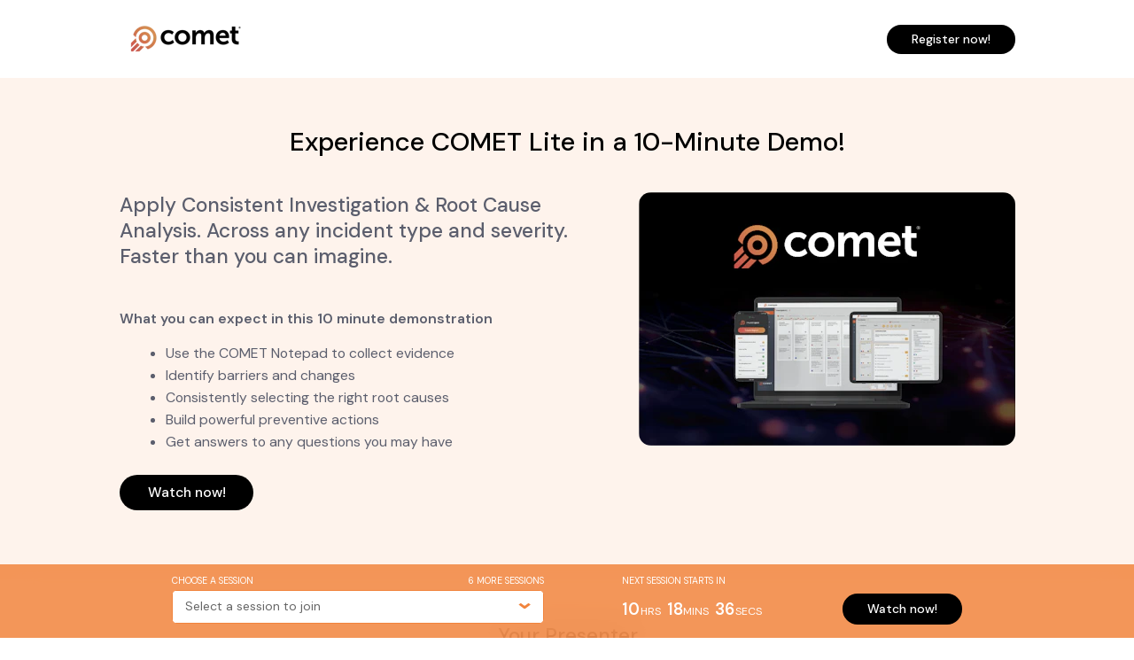

--- FILE ---
content_type: text/html
request_url: https://stcinsiso.ewebinar.com/webinar/comet-lite-demo-9701
body_size: 30254
content:
<!DOCTYPE html><html lang="en"><head><meta charSet="utf-8"/><meta http-equiv="x-ua-compatible" content="ie=edge"/><meta name="viewport" content="width=device-width, initial-scale=1, shrink-to-fit=no"/><link data-react-helmet="true" fetchPriority="low" rel="stylesheet" href="https://fonts.googleapis.com/css2?family=DM+Sans:ital,wght@0,400;0,500;0,600;1,400;1,600&amp;family=DM+Mono&amp;family=Merriweather:wght@400;700&amp;display=swap"/><link data-react-helmet="true" rel="canonical" href="https://comet.ewebinar.com/webinar/comet-lite-demo-9701"/><link data-react-helmet="true" rel="preconnect" href="https://fonts.gstatic.com" crossorigin="anonymous"/><link data-react-helmet="true" rel="preload" as="font" type="font/woff2" href="https://fonts.googleapis.com/css2?family=DM+Sans:ital,wght@0,400;0,500;0,600;1,400;1,600&amp;family=DM+Mono&amp;display=swap" crossorigin="anonymous"/><meta name="generator" content="Gatsby 5.15.0"/><meta data-react-helmet="true" name="apple-mobile-web-app-capable" content="yes"/><meta data-react-helmet="true" name="viewport" content="minimal-ui, width=device-width, initial-scale=1.0, maximum-scale=1.0, user-scalable=no, shrink-to-fit=no"/><meta data-react-helmet="true" name="image" content="https://ewebinar.imgix.net/ewebinar/92225/socialMediaTags-imageMediaUrl-92225-1720621900845?ixlib=js-2.3.2&amp;fit=clip&amp;w=600&amp;h=315&amp;dpr=2&amp;&amp;s=c1c72ba122a3e2282a2c83577901fdeb"/><meta data-react-helmet="true" property="og:title" content="COMET Lite Demo"/><meta data-react-helmet="true" property="og:url" content="https://comet.ewebinar.com/webinar/comet-lite-demo-9701"/><meta data-react-helmet="true" name="description" content="Apply Consistent Investigation &amp; Root Cause Analysis. Across any incident type and severity. Faster than you can imagine.
What you can expect in this 10 minute demonstration:
• Use the COMET Notepad to collect evidence
• Identify barriers and changes
• Consistently selecting the right root causes
• Build powerful preventive actions
• Get answers to any questions you may have"/><meta data-react-helmet="true" property="og:description" content="Apply Consistent Investigation &amp; Root Cause Analysis. Across any incident type and severity. Faster than you can imagine.
What you can expect in this 10 minute demonstration:
• Use the COMET Notepad to collect evidence
• Identify barriers and changes
• Consistently selecting the right root causes
• Build powerful preventive actions
• Get answers to any questions you may have"/><meta data-react-helmet="true" property="og:type" content="website"/><meta data-react-helmet="true" property="og:image" content="https://ewebinar.imgix.net/ewebinar/92225/socialMediaTags-imageMediaUrl-92225-1720621900845?ixlib=js-2.3.2&amp;fit=clip&amp;w=600&amp;h=315&amp;dpr=2&amp;&amp;s=c1c72ba122a3e2282a2c83577901fdeb"/><meta data-react-helmet="true" property="og:video" content=""/><meta data-react-helmet="true" name="twitter:card" content="summary"/><meta data-react-helmet="true" name="twitter:creator" content=""/><meta data-react-helmet="true" name="twitter:title" content="COMET Lite Demo"/><meta data-react-helmet="true" name="twitter:description" content="Apply Consistent Investigation &amp; Root Cause Analysis. Across any incident type and severity. Faster than you can imagine.
What you can expect in this 10 minute demonstration:
• Use the COMET Notepad to collect evidence
• Identify barriers and changes
• Consistently selecting the right root causes
• Build powerful preventive actions
• Get answers to any questions you may have"/><meta data-react-helmet="true" name="twitter:image" content="https://ewebinar.imgix.net/ewebinar/92225/socialMediaTags-imageMediaUrl-92225-1720621900845?ixlib=js-2.3.2&amp;fit=clip&amp;w=600&amp;h=315&amp;dpr=2&amp;&amp;s=c1c72ba122a3e2282a2c83577901fdeb"/><meta data-react-helmet="true" name="twitter:player:stream" content=""/><meta data-react-helmet="true" name="keywords" content="webinar, marketing, sales, contact us, automated, easywebinar, ewebinar"/><style data-href="https://assets-prod.ewebinar.com/59710.471707d37b576b821a50.css" data-identity="gatsby-global-css">/*! normalize.css v8.0.1 | MIT License | github.com/necolas/normalize.css */html{-webkit-text-size-adjust:100%;line-height:1.15}body{margin:0}main{display:block}h1{font-size:2em;margin:.67em 0}hr{box-sizing:content-box;height:0;overflow:visible}pre{font-family:DM Mono,monospace,monospace;font-size:1em}a{background-color:transparent}abbr[title]{border-bottom:none;-webkit-text-decoration:underline;-webkit-text-decoration:underline dotted;text-decoration:underline;text-decoration:underline dotted}b,strong{font-weight:semibold}code,kbd,samp{font-family:DM Mono,monospace,monospace;font-size:1em}small{font-size:80%}sub,sup{font-size:75%;line-height:0;position:relative;vertical-align:baseline}sub{bottom:-.25em}sup{top:-.5em}img{border-style:none}button,input,optgroup,select,textarea{font-family:inherit;font-size:100%;line-height:1.15;margin:0}button,input{overflow:visible}button,select{text-transform:none}[type=button],[type=reset],[type=submit],button{-webkit-appearance:button}[type=button]::-moz-focus-inner,[type=reset]::-moz-focus-inner,[type=submit]::-moz-focus-inner,button::-moz-focus-inner{border-style:none;padding:0}[type=button]:-moz-focusring,[type=reset]:-moz-focusring,[type=submit]:-moz-focusring,button:-moz-focusring{outline:1px dotted ButtonText}fieldset{padding:.35em .75em .625em}legend{box-sizing:border-box;color:inherit;display:table;max-width:100%;padding:0;white-space:normal}progress{vertical-align:baseline}textarea{overflow:auto}[type=checkbox],[type=radio]{box-sizing:border-box;padding:0}[type=number]::-webkit-inner-spin-button,[type=number]::-webkit-outer-spin-button{height:auto}[type=search]{-webkit-appearance:textfield;outline-offset:-2px}[type=search]::-webkit-search-decoration{-webkit-appearance:none}::-webkit-file-upload-button{-webkit-appearance:button;font:inherit}details{display:block}summary{display:list-item}[hidden],template{display:none}button{background-color:transparent;background-image:none}button:focus{outline:1px dotted;outline:5px auto -webkit-focus-ring-color}fieldset,ol,ul{margin:0;padding:0}ol,ul{list-style:none}html{font-family:DM Sans,system-ui,-apple-system,Segoe UI,Roboto,Ubuntu,Cantarell,Noto Sans,sans-serif,BlinkMacSystemFont,Helvetica Neue,Arial,Apple Color Emoji,Segoe UI Emoji,Segoe UI Symbol,Noto Color Emoji;line-height:1.5}*,:after,:before{border:0 solid #e2e8f0;box-sizing:border-box}hr{border-top-width:1px}img{border-style:solid}textarea{resize:vertical}input::-moz-placeholder,textarea::-moz-placeholder{color:#537175}input::placeholder,textarea::placeholder{color:#537175}[role=button],button{cursor:pointer}table{border-collapse:collapse}h1,h2,h3,h4,h5,h6{font-size:inherit;font-weight:inherit}blockquote,dd,figure,h1,h2,h3,h4,h6,hr,pre{margin:0}a{color:inherit;text-decoration:inherit}button,input,optgroup,select,textarea{color:inherit;line-height:inherit;padding:0}code,kbd,pre,samp{font-family:DM Mono,Menlo,Monaco,Consolas,Liberation Mono,Courier New,monospace}audio,canvas,embed,iframe,img,object,svg,video{display:block;vertical-align:middle}img,video{height:auto;max-width:100%}.\!container{width:100%!important}.container{width:100%}@media (min-width:640px){.\!container{max-width:640px!important}.container{max-width:640px}}@media (min-width:768px){.\!container{max-width:768px!important}.container{max-width:768px}}@media (min-width:920px){.\!container{max-width:920px!important}.container{max-width:920px}}@media (min-width:1280px){.\!container{max-width:1280px!important}.container{max-width:1280px}}.pointer-events-none{pointer-events:none!important}.pointer-events-auto{pointer-events:auto!important}.\!visible,.visible{visibility:visible!important}.invisible{visibility:hidden!important}.collapse{visibility:collapse!important}.static{position:static!important}.fixed{position:fixed!important}.absolute{position:absolute!important}.relative{position:relative!important}.sticky{position:sticky!important}.inset-0{bottom:0!important;left:0!important;right:0!important;top:0!important}.inset-auto{bottom:auto!important;left:auto!important;right:auto!important;top:auto!important}.inset-x-0{left:0!important;right:0!important}.-left-1{left:-.25rem!important}.-right-4{right:-1rem!important}.-top-2{top:-.5rem!important}.bottom-0{bottom:0!important}.bottom-2{bottom:.5rem!important}.bottom-auto{bottom:auto!important}.left-0{left:0!important}.left-2{left:.5rem!important}.left-auto{left:auto!important}.right-0{right:0!important}.right-16{right:4rem!important}.right-3{right:.75rem!important}.right-4{right:1rem!important}.right-6{right:1.5rem!important}.top-0{top:0!important}.top-1{top:.25rem!important}.top-1\/2{top:50%!important}.top-10{top:2.5rem!important}.top-2{top:.5rem!important}.top-4{top:1rem!important}.top-auto{top:auto!important}.top-full{top:100%!important}.z-1{z-index:1!important}.z-10{z-index:10!important}.z-20{z-index:20!important}.z-50{z-index:50!important}.z-60{z-index:60!important}.z-analytics-player{z-index:1001!important}.z-dropdown-menu{z-index:9999020!important}.z-filter-header{z-index:9998000!important}.z-header{z-index:9999000!important}.z-image-or-video{z-index:10!important}.z-modal{z-index:9999010!important}.z-notification{z-index:9999001!important}.z-over-modal{z-index:9999020!important}.z-over-player{z-index:2050!important}.z-page-section{z-index:8!important}.z-player-acitonspane-overlay{z-index:960!important}.z-player-actions-pane{z-index:425!important}.z-player-actions-pane-focused{z-index:590!important}.z-player-agenda{z-index:700!important}.z-player-backdrop{z-index:520!important}.z-player-bottom-whiteout{z-index:565!important}.z-player-card-scroll-cover{z-index:2000!important}.z-player-cards{z-index:370!important}.z-player-chat{z-index:570!important}.z-player-clickable-overlay{z-index:523!important}.z-player-control{z-index:530!important}.z-player-control-bar{z-index:560!important}.z-player-controls-backdrop{z-index:520!important}.z-player-controls-canvas{z-index:411!important}.z-player-drag-edit{z-index:600!important}.z-player-embedded-overlay{z-index:9999900!important}.z-player-error{z-index:600!important}.z-player-focused-card{z-index:950!important}.z-player-idock{z-index:410!important}.z-player-join{z-index:1000!important}.z-player-likes{z-index:500!important}.z-player-new-like{z-index:540!important}.z-player-non-clickable-overlay{z-index:410!important}.z-player-room-overlay{z-index:400!important}.z-player-roomarea-overlay{z-index:406!important}.z-player-score{z-index:900!important}.z-player-test-bar{z-index:1100!important}.z-player-timeline{z-index:1000!important}.z-player-video-stage{z-index:405!important}.z-player-whiteout{z-index:412!important}.z-progress{z-index:9999009!important}.z-scrollModal{z-index:61!important}.z-sidebar{z-index:9999020!important}.z-sso-close-btn,.z-sso-form{z-index:9999017!important}.z-themepicker{z-index:9998999!important}.z-unsaved-changes{z-index:9999040!important}.z-upload-modal{z-index:9999025!important}.order-2{order:2!important}.order-last{order:9999!important}.col-span-1{grid-column:span 1/span 1!important}.col-span-2{grid-column:span 2/span 2!important}.col-span-3{grid-column:span 3/span 3!important}.col-span-4{grid-column:span 4/span 4!important}.col-span-5{grid-column:span 5/span 5!important}.col-span-8{grid-column:span 8/span 8!important}.col-span-9{grid-column:span 9/span 9!important}.float-right{float:right!important}.m-0{margin:0!important}.m-1e{margin:1rem!important}.m-2{margin:.5rem!important}.m-auto{margin:auto!important}.-mx-2{margin-left:-.5rem!important;margin-right:-.5rem!important}.mx-0{margin-left:0!important;margin-right:0!important}.mx-1{margin-left:.25rem!important;margin-right:.25rem!important}.mx-1\/2e{margin-left:.5rem!important;margin-right:.5rem!important}.mx-1\/4e{margin-left:.25rem!important;margin-right:.25rem!important}.mx-1\/8e{margin-left:.125rem!important;margin-right:.125rem!important}.mx-10{margin-left:2.5rem!important;margin-right:2.5rem!important}.mx-1_25e{margin-left:1.25rem!important;margin-right:1.25rem!important}.mx-1_5e{margin-left:1.5rem!important;margin-right:1.5rem!important}.mx-1e{margin-left:1rem!important;margin-right:1rem!important}.mx-2{margin-left:.5rem!important;margin-right:.5rem!important}.mx-2e{margin-left:2rem!important;margin-right:2rem!important}.mx-3,.mx-3\/4e{margin-left:.75rem!important;margin-right:.75rem!important}.mx-4{margin-left:1rem!important;margin-right:1rem!important}.mx-6{margin-left:1.5rem!important;margin-right:1.5rem!important}.mx-8{margin-left:2rem!important;margin-right:2rem!important}.mx-auto{margin-left:auto!important;margin-right:auto!important}.my-0{margin-bottom:0!important;margin-top:0!important}.my-1{margin-bottom:.25rem!important;margin-top:.25rem!important}.my-1\/2e{margin-bottom:.5rem!important;margin-top:.5rem!important}.my-1\/3e{margin-bottom:.33rem!important;margin-top:.33rem!important}.my-1\/4e{margin-bottom:.25rem!important;margin-top:.25rem!important}.my-1_5e{margin-bottom:1.5rem!important;margin-top:1.5rem!important}.my-1e{margin-bottom:1rem!important;margin-top:1rem!important}.my-2{margin-bottom:.5rem!important;margin-top:.5rem!important}.my-2_5e{margin-bottom:2.5rem!important;margin-top:2.5rem!important}.my-2e{margin-bottom:2rem!important;margin-top:2rem!important}.my-3,.my-3\/4e{margin-bottom:.75rem!important;margin-top:.75rem!important}.my-3e{margin-bottom:3rem!important;margin-top:3rem!important}.my-4{margin-bottom:1rem!important;margin-top:1rem!important}.my-4e{margin-bottom:4rem!important;margin-top:4rem!important}.my-5{margin-bottom:1.25rem!important;margin-top:1.25rem!important}.my-5e{margin-bottom:5rem!important;margin-top:5rem!important}.my-6{margin-bottom:1.5rem!important;margin-top:1.5rem!important}.-mb-12{margin-bottom:-3rem!important}.-mb-1e{margin-bottom:-1rem!important}.-ml-2{margin-left:-.5rem!important}.-ml-2_5e{margin-left:-2.5rem!important}.-ml-8{margin-left:-2rem!important}.-mr-1e{margin-right:-1rem!important}.-mr-2{margin-right:-.5rem!important}.-mr-3{margin-right:-.75rem!important}.-mr-8{margin-right:-2rem!important}.-mr-px{margin-right:-1px!important}.-mt-1{margin-top:-.25rem!important}.-mt-1\/8e{margin-top:-.125rem!important}.-mt-2{margin-top:-.5rem!important}.-mt-3{margin-top:-.75rem!important}.-mt-4{margin-top:-1rem!important}.mb-0{margin-bottom:0!important}.mb-1{margin-bottom:.25rem!important}.mb-1\/2e{margin-bottom:.5rem!important}.mb-1\/4e{margin-bottom:.25rem!important}.mb-1\/8e{margin-bottom:.125rem!important}.mb-10{margin-bottom:2.5rem!important}.mb-10e{margin-bottom:10rem!important}.mb-1_5e{margin-bottom:1.5rem!important}.mb-1e{margin-bottom:1rem!important}.mb-2{margin-bottom:.5rem!important}.mb-2_5e{margin-bottom:2.5rem!important}.mb-2e{margin-bottom:2rem!important}.mb-3,.mb-3\/4e{margin-bottom:.75rem!important}.mb-3_5e{margin-bottom:3.5rem!important}.mb-3e{margin-bottom:3rem!important}.mb-4{margin-bottom:1rem!important}.mb-5{margin-bottom:1.25rem!important}.mb-6{margin-bottom:1.5rem!important}.mb-8{margin-bottom:2rem!important}.mb-auto{margin-bottom:auto!important}.ml-0{margin-left:0!important}.ml-1{margin-left:.25rem!important}.ml-1\/2e{margin-left:.5rem!important}.ml-1\/4e{margin-left:.25rem!important}.ml-10e{margin-left:10rem!important}.ml-1_25e{margin-left:1.25rem!important}.ml-1_5e{margin-left:1.5rem!important}.ml-1e{margin-left:1rem!important}.ml-2{margin-left:.5rem!important}.ml-2e{margin-left:2rem!important}.ml-3,.ml-3\/4e{margin-left:.75rem!important}.ml-3e{margin-left:3rem!important}.ml-4{margin-left:1rem!important}.ml-5{margin-left:1.25rem!important}.ml-5e{margin-left:5rem!important}.ml-auto{margin-left:auto!important}.mr-0{margin-right:0!important}.mr-1{margin-right:.25rem!important}.mr-1\/2e{margin-right:.5rem!important}.mr-1\/4e{margin-right:.25rem!important}.mr-10{margin-right:2.5rem!important}.mr-12{margin-right:3rem!important}.mr-16{margin-right:4rem!important}.mr-1_25e{margin-right:1.25rem!important}.mr-1_5e{margin-right:1.5rem!important}.mr-1e{margin-right:1rem!important}.mr-2{margin-right:.5rem!important}.mr-2e{margin-right:2rem!important}.mr-3,.mr-3\/4e{margin-right:.75rem!important}.mr-3e{margin-right:3rem!important}.mr-4{margin-right:1rem!important}.mr-4e{margin-right:4rem!important}.mr-5{margin-right:1.25rem!important}.mr-6e{margin-right:6rem!important}.mr-8{margin-right:2rem!important}.mr-auto{margin-right:auto!important}.mt-0{margin-top:0!important}.mt-1{margin-top:.25rem!important}.mt-1\/2e{margin-top:.5rem!important}.mt-1\/4e{margin-top:.25rem!important}.mt-1\/8e{margin-top:.125rem!important}.mt-10{margin-top:2.5rem!important}.mt-12{margin-top:3rem!important}.mt-12e{margin-top:12rem!important}.mt-1_25e{margin-top:1.25rem!important}.mt-1_5e{margin-top:1.5rem!important}.mt-1e{margin-top:1rem!important}.mt-2{margin-top:.5rem!important}.mt-2_25e{margin-top:2.25rem!important}.mt-2e{margin-top:2rem!important}.mt-3,.mt-3\/4e{margin-top:.75rem!important}.mt-3e{margin-top:3rem!important}.mt-4{margin-top:1rem!important}.mt-4e{margin-top:4rem!important}.mt-5{margin-top:1.25rem!important}.mt-6{margin-top:1.5rem!important}.mt-6e{margin-top:6rem!important}.mt-8{margin-top:2rem!important}.mt-\[-2px\]{margin-top:-2px!important}.mt-\[2px\]{margin-top:2px!important}.mt-auto{margin-top:auto!important}.line-clamp-1{-webkit-line-clamp:1!important}.line-clamp-1,.line-clamp-2{-webkit-box-orient:vertical!important;display:-webkit-box!important;overflow:hidden!important}.line-clamp-2{-webkit-line-clamp:2!important}.line-clamp-3{-webkit-line-clamp:3!important}.line-clamp-3,.line-clamp-4{-webkit-box-orient:vertical!important;display:-webkit-box!important;overflow:hidden!important}.line-clamp-4{-webkit-line-clamp:4!important}.line-clamp-none{-webkit-box-orient:horizontal!important;-webkit-line-clamp:none!important;overflow:visible!important}.block,.line-clamp-none{display:block!important}.inline-block{display:inline-block!important}.inline{display:inline!important}.flex{display:flex!important}.inline-flex{display:inline-flex!important}.table{display:table!important}.table-cell{display:table-cell!important}.table-row{display:table-row!important}.grid{display:grid!important}.contents{display:contents!important}.hidden{display:none!important}.h-0{height:0!important}.h-1\/2{height:50%!important}.h-1\/2e{height:.5rem!important}.h-1\/4{height:25%!important}.h-10{height:2.5rem!important}.h-100vh{height:100vh!important}.h-10e{height:10rem!important}.h-12{height:3rem!important}.h-13e{height:13rem!important}.h-15e{height:15rem!important}.h-16e{height:16rem!important}.h-19e{height:19rem!important}.h-1_125e{height:1.125rem!important}.h-1_25e{height:1.25rem!important}.h-1_5e{height:1.5rem!important}.h-1_75e{height:1.75rem!important}.h-1e{height:1rem!important}.h-2{height:.5rem!important}.h-2\.5{height:.625rem!important}.h-2\/3{height:66.666667%!important}.h-2\/3e{height:.66rem!important}.h-20{height:5rem!important}.h-2_25e{height:2.25rem!important}.h-2_5e{height:2.5rem!important}.h-2e{height:2rem!important}.h-3,.h-3\/4e{height:.75rem!important}.h-30e{height:30rem!important}.h-32{height:8rem!important}.h-3_5e{height:3.5rem!important}.h-3e{height:3rem!important}.h-4{height:1rem!important}.h-4e{height:4rem!important}.h-5{height:1.25rem!important}.h-5e{height:5rem!important}.h-6{height:1.5rem!important}.h-6e{height:6rem!important}.h-7{height:1.75rem!important}.h-7e{height:7rem!important}.h-8{height:2rem!important}.h-8e{height:8rem!important}.h-9e{height:9rem!important}.h-auto{height:auto!important}.h-full{height:100%!important}.h-input{height:2.71428571em!important}.max-h-0{max-height:0!important}.max-h-100vh{max-height:100vh!important}.max-h-10e{max-height:10rem!important}.max-h-12e{max-height:12rem!important}.max-h-1_5e{max-height:1.5rem!important}.max-h-25e{max-height:25rem!important}.max-h-2e{max-height:2rem!important}.max-h-30e{max-height:30rem!important}.max-h-35e{max-height:35rem!important}.max-h-3e{max-height:3rem!important}.max-h-40e{max-height:40rem!important}.max-h-45vh{max-height:45vh!important}.max-h-4e{max-height:4rem!important}.max-h-50e{max-height:50rem!important}.max-h-5e{max-height:5rem!important}.max-h-80e{max-height:80rem!important}.min-h-0{min-height:0!important}.min-h-100vh{min-height:100vh!important}.min-h-12e{min-height:12rem!important}.min-h-15e{min-height:15rem!important}.min-h-1_25e{min-height:1.25rem!important}.min-h-1e{min-height:1rem!important}.min-h-20e{min-height:20rem!important}.min-h-2_5e{min-height:2.5rem!important}.min-h-2e{min-height:2rem!important}.min-h-32e{min-height:32rem!important}.min-h-4e{min-height:4rem!important}.min-h-5e{min-height:5rem!important}.min-h-6_3e{min-height:6.3rem!important}.min-h-6e{min-height:6rem!important}.min-h-8e{min-height:8rem!important}.min-h-full{min-height:100%!important}.min-h-input{min-height:2.71428571em!important}.w-0{width:0!important}.w-1\/12{width:8.333333%!important}.w-1\/2{width:50%!important}.w-1\/2e{width:.5rem!important}.w-1\/3{width:33.333333%!important}.w-1\/4{width:25%!important}.w-1\/5{width:20%!important}.w-10{width:2.5rem!important}.w-10\/12{width:83.333333%!important}.w-10e{width:10rem!important}.w-11\/12{width:91.666667%!important}.w-11e{width:11rem!important}.w-12e{width:12rem!important}.w-13e{width:13rem!important}.w-14e{width:14rem!important}.w-15e{width:15rem!important}.w-17e{width:17rem!important}.w-18e{width:18rem!important}.w-1_125e{width:1.125rem!important}.w-1_25e{width:1.25rem!important}.w-1_5e{width:1.5rem!important}.w-1_75e{width:1.75rem!important}.w-1e{width:1rem!important}.w-2{width:.5rem!important}.w-2\/12{width:16.666667%!important}.w-2\/3{width:66.666667%!important}.w-2\/3e{width:.66rem!important}.w-2\/4{width:50%!important}.w-2\/5{width:40%!important}.w-20{width:5rem!important}.w-20e{width:20rem!important}.w-24e{width:24rem!important}.w-25e{width:25rem!important}.w-2_5e{width:2.5rem!important}.w-2e{width:2rem!important}.w-3{width:.75rem!important}.w-3\/12{width:25%!important}.w-3\/4{width:75%!important}.w-3\/4e{width:.75rem!important}.w-3\/5{width:60%!important}.w-30e{width:30rem!important}.w-32{width:8rem!important}.w-35e{width:35rem!important}.w-3_5e{width:3.5rem!important}.w-3e{width:3rem!important}.w-4{width:1rem!important}.w-4\/12{width:33.333333%!important}.w-4\/5{width:80%!important}.w-48{width:12rem!important}.w-4e{width:4rem!important}.w-5{width:1.25rem!important}.w-5\/12{width:41.666667%!important}.w-5e{width:5rem!important}.w-6{width:1.5rem!important}.w-6\/12{width:50%!important}.w-64{width:16rem!important}.w-6_5e{width:6.5rem!important}.w-6e{width:6rem!important}.w-7{width:1.75rem!important}.w-7\/12{width:58.333333%!important}.w-70e{width:70rem!important}.w-7e{width:7rem!important}.w-8{width:2rem!important}.w-8\/12{width:66.666667%!important}.w-8e{width:8rem!important}.w-9e{width:9rem!important}.w-\[80px\]{width:80px!important}.w-auto{width:auto!important}.w-fit{width:-moz-fit-content!important;width:fit-content!important}.w-full{width:100%!important}.min-w-0{min-width:0!important}.min-w-1\/2{min-width:50%!important}.min-w-10e{min-width:10rem!important}.min-w-12e{min-width:12rem!important}.min-w-15e{min-width:15rem!important}.min-w-17e{min-width:17rem!important}.min-w-25e{min-width:25rem!important}.min-w-2e{min-width:2rem!important}.min-w-3\/4{min-width:75%!important}.min-w-35e{min-width:35rem!important}.min-w-3e{min-width:3rem!important}.min-w-40e{min-width:40rem!important}.min-w-45e{min-width:45rem!important}.min-w-4_5e{min-width:4.5rem!important}.min-w-4e{min-width:4rem!important}.min-w-5e{min-width:5rem!important}.min-w-60e{min-width:60rem!important}.min-w-6e{min-width:6rem!important}.min-w-7e{min-width:7rem!important}.min-w-8_5e{min-width:8.5rem!important}.min-w-8e{min-width:8rem!important}.min-w-90{min-width:90%!important}.min-w-9e{min-width:9rem!important}.min-w-\[45rem\]{min-width:45rem!important}.min-w-full{min-width:100%!important}.min-w-max{min-width:-moz-max-content!important;min-width:max-content!important}.min-w-min{min-width:-moz-min-content!important;min-width:min-content!important}.max-w-10e{max-width:10rem!important}.max-w-11e{max-width:11rem!important}.max-w-14e{max-width:14rem!important}.max-w-15e{max-width:15rem!important}.max-w-17e{max-width:17rem!important}.max-w-20e{max-width:20rem!important}.max-w-22e{max-width:22rem!important}.max-w-25e{max-width:25rem!important}.max-w-30e{max-width:30rem!important}.max-w-35e{max-width:35rem!important}.max-w-3_5e{max-width:3.5rem!important}.max-w-40e{max-width:40rem!important}.max-w-48{max-width:12rem!important}.max-w-50e{max-width:50rem!important}.max-w-55e{max-width:55rem!important}.max-w-5e{max-width:5rem!important}.max-w-60e{max-width:60rem!important}.max-w-7e{max-width:7rem!important}.max-w-\[12rem\]{max-width:12rem!important}.max-w-\[45rem\]{max-width:45rem!important}.max-w-full{max-width:100%!important}.max-w-none{max-width:none!important}.flex-1{flex:1 1 0%!important}.flex-auto{flex:1 1 auto!important}.flex-none{flex:none!important}.flex-shrink{flex-shrink:1!important}.flex-shrink-0{flex-shrink:0!important}.shrink{flex-shrink:1!important}.flex-grow,.grow{flex-grow:1!important}.table-auto{table-layout:auto!important}.table-fixed{table-layout:fixed!important}.border-collapse{border-collapse:collapse!important}.rotate-0{--tw-rotate:0deg!important;transform:translate(var(--tw-translate-x),var(--tw-translate-y)) rotate(0deg) skewX(var(--tw-skew-x)) skewY(var(--tw-skew-y)) scaleX(var(--tw-scale-x)) scaleY(var(--tw-scale-y))!important;transform:translate(var(--tw-translate-x),var(--tw-translate-y)) rotate(var(--tw-rotate)) skewX(var(--tw-skew-x)) skewY(var(--tw-skew-y)) scaleX(var(--tw-scale-x)) scaleY(var(--tw-scale-y))!important}.rotate-180{--tw-rotate:180deg!important;transform:translate(var(--tw-translate-x),var(--tw-translate-y)) rotate(180deg) skewX(var(--tw-skew-x)) skewY(var(--tw-skew-y)) scaleX(var(--tw-scale-x)) scaleY(var(--tw-scale-y))!important}.rotate-180,.transform{transform:translate(var(--tw-translate-x),var(--tw-translate-y)) rotate(var(--tw-rotate)) skewX(var(--tw-skew-x)) skewY(var(--tw-skew-y)) scaleX(var(--tw-scale-x)) scaleY(var(--tw-scale-y))!important}.transform-none{transform:none!important}.cursor-auto{cursor:auto!important}.cursor-default{cursor:default!important}.cursor-grab{cursor:grab!important}.cursor-grabbing{cursor:grabbing!important}.cursor-move{cursor:move!important}.cursor-not-allowed{cursor:not-allowed!important}.cursor-pointer{cursor:pointer!important}.cursor-text{cursor:text!important}.select-none{-webkit-user-select:none!important;-moz-user-select:none!important;user-select:none!important}.resize-none{resize:none!important}.resize{resize:both!important}.list-inside{list-style-position:inside!important}.list-disc{list-style-type:disc!important}.list-none{list-style-type:none!important}.appearance-none{-webkit-appearance:none!important;-moz-appearance:none!important;appearance:none!important}.columns-3{-moz-columns:3!important;column-count:3!important}.grid-cols-12{grid-template-columns:repeat(12,minmax(0,1fr))!important}.grid-cols-5{grid-template-columns:repeat(5,minmax(0,1fr))!important}.flex-row{flex-direction:row!important}.flex-row-reverse{flex-direction:row-reverse!important}.flex-col{flex-direction:column!important}.flex-col-reverse{flex-direction:column-reverse!important}.flex-wrap{flex-wrap:wrap!important}.flex-nowrap{flex-wrap:nowrap!important}.content-center{align-content:center!important}.content-start{align-content:flex-start!important}.content-end{align-content:flex-end!important}.items-start{align-items:flex-start!important}.items-end{align-items:flex-end!important}.items-center{align-items:center!important}.items-baseline{align-items:baseline!important}.items-stretch{align-items:stretch!important}.justify-start{justify-content:flex-start!important}.justify-end{justify-content:flex-end!important}.justify-center{justify-content:center!important}.justify-between{justify-content:space-between!important}.justify-around{justify-content:space-around!important}.gap-0{gap:0!important}.gap-1{gap:.25rem!important}.gap-12{gap:3rem!important}.gap-16{gap:4rem!important}.gap-2{gap:.5rem!important}.gap-3{gap:.75rem!important}.gap-4{gap:1rem!important}.gap-6{gap:1.5rem!important}.gap-8{gap:2rem!important}.gap-y-2{row-gap:.5rem!important}.space-x-2>:not([hidden])~:not([hidden]){--tw-space-x-reverse:0!important;margin-left:.5rem!important;margin-left:calc(.5rem*(1 - var(--tw-space-x-reverse)))!important;margin-right:0!important;margin-right:calc(.5rem*var(--tw-space-x-reverse))!important}.space-y-2>:not([hidden])~:not([hidden]){--tw-space-y-reverse:0!important;margin-bottom:0!important;margin-bottom:calc(.5rem*var(--tw-space-y-reverse))!important;margin-top:.5rem!important;margin-top:calc(.5rem*(1 - var(--tw-space-y-reverse)))!important}.space-y-3>:not([hidden])~:not([hidden]){--tw-space-y-reverse:0!important;margin-bottom:0!important;margin-bottom:calc(.75rem*var(--tw-space-y-reverse))!important;margin-top:.75rem!important;margin-top:calc(.75rem*(1 - var(--tw-space-y-reverse)))!important}.space-y-4>:not([hidden])~:not([hidden]){--tw-space-y-reverse:0!important;margin-bottom:0!important;margin-bottom:calc(1rem*var(--tw-space-y-reverse))!important;margin-top:1rem!important;margin-top:calc(1rem*(1 - var(--tw-space-y-reverse)))!important}.self-start{align-self:flex-start!important}.self-end{align-self:flex-end!important}.self-center{align-self:center!important}.self-stretch{align-self:stretch!important}.overflow-auto{overflow:auto!important}.overflow-hidden{overflow:hidden!important}.overflow-clip{overflow:clip!important}.overflow-visible{overflow:visible!important}.overflow-scroll{overflow:scroll!important}.overflow-x-auto{overflow-x:auto!important}.overflow-y-auto{overflow-y:auto!important}.overflow-x-hidden{overflow-x:hidden!important}.overflow-y-hidden{overflow-y:hidden!important}.overflow-x-visible{overflow-x:visible!important}.overflow-y-visible{overflow-y:visible!important}.overflow-x-scroll{overflow-x:scroll!important}.overflow-y-scroll{overflow-y:scroll!important}.truncate{overflow:hidden!important;white-space:nowrap!important}.text-ellipsis,.truncate{text-overflow:ellipsis!important}.whitespace-normal{white-space:normal!important}.whitespace-nowrap{white-space:nowrap!important}.whitespace-pre-wrap{white-space:pre-wrap!important}.break-words{word-wrap:break-word!important}.break-all{word-break:break-all!important}.rounded{border-radius:.25rem!important}.rounded-2xl{border-radius:1.5rem!important}.rounded-card{border-radius:.875rem!important}.rounded-full{border-radius:9999px!important}.rounded-input{border-radius:6px!important}.rounded-lg{border-radius:.5rem!important}.rounded-md{border-radius:.375rem!important}.rounded-none{border-radius:0!important}.rounded-sm{border-radius:.125rem!important}.rounded-xl{border-radius:.75rem!important}.rounded-b-2xl{border-bottom-left-radius:1.5rem!important;border-bottom-right-radius:1.5rem!important}.rounded-b-lg{border-bottom-left-radius:.5rem!important;border-bottom-right-radius:.5rem!important}.rounded-b-none{border-bottom-left-radius:0!important;border-bottom-right-radius:0!important}.rounded-b-xl{border-bottom-left-radius:.75rem!important;border-bottom-right-radius:.75rem!important}.rounded-l-full{border-bottom-left-radius:9999px!important;border-top-left-radius:9999px!important}.rounded-l-lg{border-bottom-left-radius:.5rem!important;border-top-left-radius:.5rem!important}.rounded-l-none{border-bottom-left-radius:0!important;border-top-left-radius:0!important}.rounded-r-full{border-bottom-right-radius:9999px!important;border-top-right-radius:9999px!important}.rounded-r-lg{border-bottom-right-radius:.5rem!important;border-top-right-radius:.5rem!important}.rounded-r-none{border-bottom-right-radius:0!important;border-top-right-radius:0!important}.rounded-t-2xl{border-top-left-radius:1.5rem!important;border-top-right-radius:1.5rem!important}.rounded-t-lg{border-top-left-radius:.5rem!important;border-top-right-radius:.5rem!important}.rounded-t-md{border-top-left-radius:.375rem!important;border-top-right-radius:.375rem!important}.rounded-t-none{border-top-left-radius:0!important;border-top-right-radius:0!important}.rounded-t-xl{border-top-left-radius:.75rem!important;border-top-right-radius:.75rem!important}.rounded-br-lg{border-bottom-right-radius:.5rem!important}.rounded-tl-lg{border-top-left-radius:.5rem!important}.rounded-tl-none{border-top-left-radius:0!important}.rounded-tr-lg{border-top-right-radius:.5rem!important}.rounded-tr-none{border-top-right-radius:0!important}.border{border-width:1px!important}.border-0{border-width:0!important}.border-2{border-width:2px!important}.border-x-0{border-left-width:0!important;border-right-width:0!important}.border-b{border-bottom-width:1px!important}.border-b-0{border-bottom-width:0!important}.border-b-2{border-bottom-width:2px!important}.border-l{border-left-width:1px!important}.border-l-0{border-left-width:0!important}.border-l-2{border-left-width:2px!important}.border-l-8{border-left-width:8px!important}.border-r{border-right-width:1px!important}.border-r-0{border-right-width:0!important}.border-t{border-top-width:1px!important}.border-t-0{border-top-width:0!important}.border-t-2{border-top-width:2px!important}.border-solid{border-style:solid!important}.border-dashed{border-style:dashed!important}.border-none{border-style:none!important}.border-ai-border{--tw-border-opacity:1!important;border-color:#90cdf4!important;border-color:rgba(144,205,244,var(--tw-border-opacity))!important}.border-ai-fg{--tw-border-opacity:1!important;border-color:#3182ce!important;border-color:rgba(49,130,206,var(--tw-border-opacity))!important}.border-analytics-gray{--tw-border-opacity:1!important;border-color:#a7b2b5!important;border-color:rgba(167,178,181,var(--tw-border-opacity))!important}.border-blue-1{--tw-border-opacity:1!important;border-color:#f1f5f5!important;border-color:rgba(241,245,245,var(--tw-border-opacity))!important}.border-blue-500{--tw-border-opacity:1!important;border-color:#4299e1!important;border-color:rgba(66,153,225,var(--tw-border-opacity))!important}.border-chat-bubble{--tw-border-opacity:1!important;border-color:#49545f!important;border-color:rgba(73,84,95,var(--tw-border-opacity))!important}.border-color-border{--tw-border-opacity:1!important;border-color:#e4eded!important;border-color:rgba(228,237,237,var(--tw-border-opacity))!important}.border-color-brand{--tw-border-opacity:1!important;border-color:#39a1b2!important;border-color:rgba(57,161,178,var(--tw-border-opacity))!important}.border-color-buttonBorder{--tw-border-opacity:1!important;border-color:#bdcfce!important;border-color:rgba(189,207,206,var(--tw-border-opacity))!important}.border-color-card-inner{--tw-border-opacity:1!important;border-color:#39a1b2!important;border-color:rgba(57,161,178,var(--tw-border-opacity))!important}.border-color-card-outter{--tw-border-opacity:1!important;border-color:#7c8a8d!important;border-color:rgba(124,138,141,var(--tw-border-opacity))!important}.border-color-delete{--tw-border-opacity:1!important;border-color:#ff7470!important;border-color:rgba(255,116,112,var(--tw-border-opacity))!important}.border-color-error{--tw-border-opacity:1!important;border-color:#ff0c05!important;border-color:rgba(255,12,5,var(--tw-border-opacity))!important}.border-color-input-box{--tw-border-opacity:1!important;border-color:#a0b1b3!important;border-color:rgba(160,177,179,var(--tw-border-opacity))!important}.border-color-input-field{--tw-border-opacity:1!important;border-color:#5a5b61!important;border-color:rgba(90,91,97,var(--tw-border-opacity))!important}.border-color-pagebuilder-frame{--tw-border-opacity:1!important;border-color:#e5e5e5!important;border-color:rgba(229,229,229,var(--tw-border-opacity))!important}.border-coral-1{border-color:#ff7470!important;border-color:rgba(255,116,112,var(--tw-border-opacity))!important}.border-coral-1,.border-gray-0{--tw-border-opacity:1!important}.border-gray-0{border-color:#0e282d!important;border-color:rgba(14,40,45,var(--tw-border-opacity))!important}.border-gray-1{border-color:#638b8f!important;border-color:rgba(99,139,143,var(--tw-border-opacity))!important}.border-gray-1,.border-gray-10{--tw-border-opacity:1!important}.border-gray-10{border-color:#979797!important;border-color:rgba(151,151,151,var(--tw-border-opacity))!important}.border-gray-17{border-color:rgba(83,113,117,.17)!important}.border-gray-2{--tw-border-opacity:1!important;border-color:#99acae!important;border-color:rgba(153,172,174,var(--tw-border-opacity))!important}.border-gray-200{--tw-border-opacity:1!important;border-color:#edf2f7!important;border-color:rgba(237,242,247,var(--tw-border-opacity))!important}.border-gray-3{--tw-border-opacity:1!important;border-color:#aab3b5!important;border-color:rgba(170,179,181,var(--tw-border-opacity))!important}.border-gray-300{--tw-border-opacity:1!important;border-color:#e2e8f0!important;border-color:rgba(226,232,240,var(--tw-border-opacity))!important}.border-gray-400{--tw-border-opacity:1!important;border-color:#cbd5e0!important;border-color:rgba(203,213,224,var(--tw-border-opacity))!important}.border-gray-5{--tw-border-opacity:1!important;border-color:#e9eff0!important;border-color:rgba(233,239,240,var(--tw-border-opacity))!important}.border-gray-500{--tw-border-opacity:1!important;border-color:#a0aec0!important;border-color:rgba(160,174,192,var(--tw-border-opacity))!important}.border-gray-6{--tw-border-opacity:1!important;border-color:#d7d7d7!important;border-color:rgba(215,215,215,var(--tw-border-opacity))!important}.border-gray-600{--tw-border-opacity:1!important;border-color:#718096!important;border-color:rgba(113,128,150,var(--tw-border-opacity))!important}.border-gray-800{--tw-border-opacity:1!important;border-color:#2d3748!important;border-color:rgba(45,55,72,var(--tw-border-opacity))!important}.border-gray-box{--tw-border-opacity:1!important;border-color:#888!important;border-color:rgba(136,136,136,var(--tw-border-opacity))!important}.border-input-box{--tw-border-opacity:1!important;border-color:#a0b1b3!important;border-color:rgba(160,177,179,var(--tw-border-opacity))!important}.border-red-500{border-color:#f56565!important;border-color:rgba(245,101,101,var(--tw-border-opacity))!important}.border-red-500,.border-teal-4{--tw-border-opacity:1!important}.border-teal-4{border-color:#39a1b2!important;border-color:rgba(57,161,178,var(--tw-border-opacity))!important}.border-white{--tw-border-opacity:1!important;border-color:#fff!important;border-color:rgba(255,255,255,var(--tw-border-opacity))!important}.border-white\/50{border-color:hsla(0,0%,100%,.5)!important}.\!bg-black{background-color:#000!important;background-color:rgba(0,0,0,var(--tw-bg-opacity))!important}.\!bg-black,.\!bg-blue-1{--tw-bg-opacity:1!important}.\!bg-blue-1{background-color:#f1f5f5!important;background-color:rgba(241,245,245,var(--tw-bg-opacity))!important}.bg-ai-bg{background-color:#f3fbff!important;background-color:rgba(243,251,255,var(--tw-bg-opacity))!important}.bg-ai-bg,.bg-black{--tw-bg-opacity:1!important}.bg-black{background-color:#000!important;background-color:rgba(0,0,0,var(--tw-bg-opacity))!important}.bg-blue-1{background-color:#f1f5f5!important;background-color:rgba(241,245,245,var(--tw-bg-opacity))!important}.bg-blue-1,.bg-blue-100{--tw-bg-opacity:1!important}.bg-blue-100{background-color:#ebf8ff!important;background-color:rgba(235,248,255,var(--tw-bg-opacity))!important}.bg-blue-3{--tw-bg-opacity:1!important;background-color:#39a1b2!important;background-color:rgba(57,161,178,var(--tw-bg-opacity))!important}.bg-blue-5{background-color:#173c39!important}.bg-blue-6{background-color:#d4dddd!important;background-color:rgba(212,221,221,var(--tw-bg-opacity))!important}.bg-blue-6,.bg-blue-600{--tw-bg-opacity:1!important}.bg-blue-600{background-color:#3182ce!important;background-color:rgba(49,130,206,var(--tw-bg-opacity))!important}.bg-blue-templates{--tw-bg-opacity:1!important;background-color:#cbe9ee!important;background-color:rgba(203,233,238,var(--tw-bg-opacity))!important}.bg-brand-teal-normal{--tw-bg-opacity:1!important;background-color:#39a1b2!important;background-color:rgba(57,161,178,var(--tw-bg-opacity))!important}.bg-chat-bubble{--tw-bg-opacity:1!important;background-color:#49545f!important;background-color:rgba(73,84,95,var(--tw-bg-opacity))!important}.bg-color-brand{--tw-bg-opacity:1!important;background-color:#39a1b2!important;background-color:rgba(57,161,178,var(--tw-bg-opacity))!important}.bg-color-brandBright{--tw-bg-opacity:1!important;background-color:#ff7470!important;background-color:rgba(255,116,112,var(--tw-bg-opacity))!important}.bg-color-buttonDark{--tw-bg-opacity:1!important;background-color:#537175!important;background-color:rgba(83,113,117,var(--tw-bg-opacity))!important}.bg-color-card-inner{--tw-bg-opacity:1!important;background-color:#39a1b2!important;background-color:rgba(57,161,178,var(--tw-bg-opacity))!important}.bg-color-delete{--tw-bg-opacity:1!important;background-color:#ff7470!important;background-color:rgba(255,116,112,var(--tw-bg-opacity))!important}.bg-color-error{--tw-bg-opacity:1!important;background-color:#ff0c05!important;background-color:rgba(255,12,5,var(--tw-bg-opacity))!important}.bg-color-iconGrey{--tw-bg-opacity:1!important;background-color:#abb7b8!important;background-color:rgba(171,183,184,var(--tw-bg-opacity))!important}.bg-coral-1{background-color:#ff7470!important;background-color:rgba(255,116,112,var(--tw-bg-opacity))!important}.bg-coral-1,.bg-coral-2{--tw-bg-opacity:1!important}.bg-coral-2{background-color:#fcefee!important;background-color:rgba(252,239,238,var(--tw-bg-opacity))!important}.bg-coral-4{background-color:hsla(2,100%,72%,.1)!important}.bg-gray-0{background-color:#0e282d!important;background-color:rgba(14,40,45,var(--tw-bg-opacity))!important}.bg-gray-0,.bg-gray-1{--tw-bg-opacity:1!important}.bg-gray-1{background-color:#638b8f!important;background-color:rgba(99,139,143,var(--tw-bg-opacity))!important}.bg-gray-100{--tw-bg-opacity:1!important;background-color:#f7fafc!important;background-color:rgba(247,250,252,var(--tw-bg-opacity))!important}.bg-gray-12{background-color:rgba(0,0,0,.1)!important}.bg-gray-2{background-color:#99acae!important;background-color:rgba(153,172,174,var(--tw-bg-opacity))!important}.bg-gray-2,.bg-gray-200{--tw-bg-opacity:1!important}.bg-gray-200{background-color:#edf2f7!important;background-color:rgba(237,242,247,var(--tw-bg-opacity))!important}.bg-gray-300{background-color:#e2e8f0!important;background-color:rgba(226,232,240,var(--tw-bg-opacity))!important}.bg-gray-300,.bg-gray-400{--tw-bg-opacity:1!important}.bg-gray-400{background-color:#cbd5e0!important;background-color:rgba(203,213,224,var(--tw-bg-opacity))!important}.bg-gray-5{background-color:#e9eff0!important;background-color:rgba(233,239,240,var(--tw-bg-opacity))!important}.bg-gray-5,.bg-gray-500{--tw-bg-opacity:1!important}.bg-gray-500{background-color:#a0aec0!important;background-color:rgba(160,174,192,var(--tw-bg-opacity))!important}.bg-gray-6{background-color:#d7d7d7!important;background-color:rgba(215,215,215,var(--tw-bg-opacity))!important}.bg-gray-6,.bg-gray-600{--tw-bg-opacity:1!important}.bg-gray-600{background-color:#718096!important;background-color:rgba(113,128,150,var(--tw-bg-opacity))!important}.bg-gray-700{--tw-bg-opacity:1!important;background-color:#3d516c!important;background-color:rgba(61,81,108,var(--tw-bg-opacity))!important}.bg-gray-light{--tw-bg-opacity:1!important;background-color:#f6f6f9!important;background-color:rgba(246,246,249,var(--tw-bg-opacity))!important}.bg-green-200{background-color:#c6f6d5!important;background-color:rgba(198,246,213,var(--tw-bg-opacity))!important}.bg-green-200,.bg-green-3{--tw-bg-opacity:1!important}.bg-green-3{background-color:#d1ebed!important;background-color:rgba(209,235,237,var(--tw-bg-opacity))!important}.bg-green-400{--tw-bg-opacity:1!important;background-color:#4dcb7e!important;background-color:rgba(77,203,126,var(--tw-bg-opacity))!important}.bg-header-dark{--tw-bg-opacity:1!important;background-color:#808e90!important;background-color:rgba(128,142,144,var(--tw-bg-opacity))!important}.bg-inherit{background-color:inherit!important}.bg-input-box{--tw-bg-opacity:1!important;background-color:#a0b1b3!important;background-color:rgba(160,177,179,var(--tw-bg-opacity))!important}.bg-orange-200{background-color:#feebc8!important;background-color:rgba(254,235,200,var(--tw-bg-opacity))!important}.bg-orange-200,.bg-red-1{--tw-bg-opacity:1!important}.bg-red-1{background-color:#e2756e!important;background-color:rgba(226,117,110,var(--tw-bg-opacity))!important}.bg-red-100{background-color:#fff5f5!important;background-color:rgba(255,245,245,var(--tw-bg-opacity))!important}.bg-red-100,.bg-red-2{--tw-bg-opacity:1!important}.bg-red-2{background-color:#ff6565!important;background-color:rgba(255,101,101,var(--tw-bg-opacity))!important}.bg-red-200{background-color:#fed7d7!important;background-color:rgba(254,215,215,var(--tw-bg-opacity))!important}.bg-red-200,.bg-red-3{--tw-bg-opacity:1!important}.bg-red-3{background-color:#ffe3e2!important;background-color:rgba(255,227,226,var(--tw-bg-opacity))!important}.bg-red-700{background-color:#c53030!important;background-color:rgba(197,48,48,var(--tw-bg-opacity))!important}.bg-red-700,.bg-teal-3{--tw-bg-opacity:1!important}.bg-teal-3{background-color:#146368!important;background-color:rgba(20,99,104,var(--tw-bg-opacity))!important}.bg-teal-5{--tw-bg-opacity:1!important;background-color:#3ca2b3!important;background-color:rgba(60,162,179,var(--tw-bg-opacity))!important}.bg-teal-8{background-color:rgba(57,161,178,.1)!important}.bg-transparent{background-color:transparent!important}.bg-white{background-color:#fff!important;background-color:rgba(255,255,255,var(--tw-bg-opacity))!important}.bg-white,.bg-yellow-200{--tw-bg-opacity:1!important}.bg-yellow-200{background-color:#fefcbf!important;background-color:rgba(254,252,191,var(--tw-bg-opacity))!important}.bg-opacity-70{--tw-bg-opacity:.7!important}.bg-none{background-image:none!important}.bg-contain{background-size:contain!important}.bg-cover{background-size:cover!important}.bg-center{background-position:50%!important}.bg-left{background-position:0!important}.bg-no-repeat{background-repeat:no-repeat!important}.fill-current{fill:currentColor!important}.object-contain{-o-object-fit:contain!important;object-fit:contain!important}.object-right{-o-object-position:right!important;object-position:right!important}.p-0{padding:0!important}.p-1{padding:.25rem!important}.p-1\/2e{padding:.5rem!important}.p-10{padding:2.5rem!important}.p-1_5e{padding:1.5rem!important}.p-1e{padding:1rem!important}.p-2{padding:.5rem!important}.p-2e{padding:2rem!important}.p-3,.p-3\/4e{padding:.75rem!important}.p-4{padding:1rem!important}.p-5{padding:1.25rem!important}.p-6{padding:1.5rem!important}.p-8{padding:2rem!important}.px-0{padding-left:0!important;padding-right:0!important}.px-1{padding-left:.25rem!important;padding-right:.25rem!important}.px-1\/2e{padding-left:.5rem!important;padding-right:.5rem!important}.px-1\/4e{padding-left:.25rem!important;padding-right:.25rem!important}.px-1_25e{padding-left:1.25rem!important;padding-right:1.25rem!important}.px-1_5e{padding-left:1.5rem!important;padding-right:1.5rem!important}.px-1e{padding-left:1rem!important;padding-right:1rem!important}.px-2{padding-left:.5rem!important;padding-right:.5rem!important}.px-24{padding-left:6rem!important;padding-right:6rem!important}.px-2e{padding-left:2rem!important;padding-right:2rem!important}.px-3,.px-3\/4e{padding-left:.75rem!important;padding-right:.75rem!important}.px-3e{padding-left:3rem!important;padding-right:3rem!important}.px-4{padding-left:1rem!important;padding-right:1rem!important}.px-5{padding-left:1.25rem!important;padding-right:1.25rem!important}.px-5e{padding-left:5rem!important;padding-right:5rem!important}.px-6{padding-left:1.5rem!important;padding-right:1.5rem!important}.px-8{padding-left:2rem!important;padding-right:2rem!important}.py-0{padding-bottom:0!important;padding-top:0!important}.py-1{padding-bottom:.25rem!important;padding-top:.25rem!important}.py-1\/2e{padding-bottom:.5rem!important;padding-top:.5rem!important}.py-1\/3e{padding-bottom:.33rem!important;padding-top:.33rem!important}.py-1\/4e{padding-bottom:.25rem!important;padding-top:.25rem!important}.py-1_25e{padding-bottom:1.25rem!important;padding-top:1.25rem!important}.py-1_5e{padding-bottom:1.5rem!important;padding-top:1.5rem!important}.py-1e{padding-bottom:1rem!important;padding-top:1rem!important}.py-2{padding-bottom:.5rem!important;padding-top:.5rem!important}.py-2\/3e{padding-bottom:.66rem!important;padding-top:.66rem!important}.py-2e{padding-bottom:2rem!important;padding-top:2rem!important}.py-3,.py-3\/4e{padding-bottom:.75rem!important;padding-top:.75rem!important}.py-4{padding-bottom:1rem!important;padding-top:1rem!important}.py-5{padding-bottom:1.25rem!important;padding-top:1.25rem!important}.py-5e{padding-bottom:5rem!important;padding-top:5rem!important}.py-6{padding-bottom:1.5rem!important;padding-top:1.5rem!important}.py-8{padding-bottom:2rem!important;padding-top:2rem!important}.pb-0{padding-bottom:0!important}.pb-1{padding-bottom:.25rem!important}.pb-1\/2e{padding-bottom:.5rem!important}.pb-1\/4e{padding-bottom:.25rem!important}.pb-1\/8e{padding-bottom:.125rem!important}.pb-12{padding-bottom:3rem!important}.pb-1_5e{padding-bottom:1.5rem!important}.pb-1e{padding-bottom:1rem!important}.pb-2{padding-bottom:.5rem!important}.pb-2e{padding-bottom:2rem!important}.pb-3,.pb-3\/4e{padding-bottom:.75rem!important}.pb-3e{padding-bottom:3rem!important}.pb-4{padding-bottom:1rem!important}.pb-40{padding-bottom:10rem!important}.pb-4e{padding-bottom:4rem!important}.pb-5{padding-bottom:1.25rem!important}.pb-5e{padding-bottom:5rem!important}.pb-6{padding-bottom:1.5rem!important}.pb-8{padding-bottom:2rem!important}.pb-8e{padding-bottom:8rem!important}.pl-0{padding-left:0!important}.pl-1{padding-left:.25rem!important}.pl-1\/2e{padding-left:.5rem!important}.pl-1\/4e{padding-left:.25rem!important}.pl-10{padding-left:2.5rem!important}.pl-12{padding-left:3rem!important}.pl-1_5e{padding-left:1.5rem!important}.pl-1e{padding-left:1rem!important}.pl-2{padding-left:.5rem!important}.pl-2e{padding-left:2rem!important}.pl-3,.pl-3\/4e{padding-left:.75rem!important}.pl-3_5e{padding-left:3.5rem!important}.pl-3_75e{padding-left:3.75rem!important}.pl-3e{padding-left:3rem!important}.pl-4{padding-left:1rem!important}.pl-5{padding-left:1.25rem!important}.pl-8e{padding-left:8rem!important}.pr-0{padding-right:0!important}.pr-1{padding-right:.25rem!important}.pr-1\/2e{padding-right:.5rem!important}.pr-1\/4e{padding-right:.25rem!important}.pr-1_5e{padding-right:1.5rem!important}.pr-1e{padding-right:1rem!important}.pr-2{padding-right:.5rem!important}.pr-2_5e{padding-right:2.5rem!important}.pr-2e{padding-right:2rem!important}.pr-3,.pr-3\/4e{padding-right:.75rem!important}.pr-4{padding-right:1rem!important}.pr-5{padding-right:1.25rem!important}.pr-8{padding-right:2rem!important}.pt-0{padding-top:0!important}.pt-1{padding-top:.25rem!important}.pt-1\/2e{padding-top:.5rem!important}.pt-1\/3e{padding-top:.33rem!important}.pt-1\/4e{padding-top:.25rem!important}.pt-1\/8e{padding-top:.125rem!important}.pt-10e{padding-top:10rem!important}.pt-1_25e{padding-top:1.25rem!important}.pt-1_5e{padding-top:1.5rem!important}.pt-1_75e{padding-top:1.75rem!important}.pt-1e{padding-top:1rem!important}.pt-2{padding-top:.5rem!important}.pt-2e{padding-top:2rem!important}.pt-3,.pt-3\/4e{padding-top:.75rem!important}.pt-3e{padding-top:3rem!important}.pt-4{padding-top:1rem!important}.pt-4e{padding-top:4rem!important}.pt-5{padding-top:1.25rem!important}.pt-5e{padding-top:5rem!important}.pt-6{padding-top:1.5rem!important}.text-left{text-align:left!important}.text-center{text-align:center!important}.text-right{text-align:right!important}.align-top{vertical-align:top!important}.align-middle{vertical-align:middle!important}.align-bottom{vertical-align:bottom!important}.align-super{vertical-align:super!important}.font-body{font-family:DM Sans!important}.font-code{font-family:DM Mono,monospace!important}.font-heading{font-family:Merriweather!important}.font-line{font-family:DM Sans!important}.font-mono{font-family:DM Mono,monospace!important}.font-title{font-family:Merriweather!important}.text-2xl{font-size:1.5em!important}.text-3\/4{font-size:.75em!important}.text-3xl{font-size:1.85em!important}.text-4xl{font-size:2.25em!important}.text-base,.text-chat,.text-chat-mobile{font-size:1em!important}.text-lg{font-size:1.125em!important}.text-md{font-size:1em!important}.text-root{font-size:1rem!important}.text-size-input{font-size:1em!important}.text-sm{font-size:.9em!important}.text-title{font-size:1.625em!important}.text-xl{font-size:1.25em!important}.text-xs{font-size:.75em!important}.text-xxs{font-size:.687em!important}.font-bold{font-weight:700!important}.font-light{font-weight:300!important}.font-medium{font-weight:500!important}.font-normal{font-weight:400!important}.font-semibold{font-weight:600!important}.uppercase{text-transform:uppercase!important}.lowercase{text-transform:lowercase!important}.capitalize{text-transform:capitalize!important}.normal-case{text-transform:none!important}.italic{font-style:italic!important}.leading-0{line-height:0!important}.leading-10{line-height:2.5rem!important}.leading-1_75e{line-height:1.75rem!important}.leading-1e{line-height:1rem!important}.leading-2e{line-height:2rem!important}.leading-4{line-height:1rem!important}.leading-5{line-height:1.25rem!important}.leading-6{line-height:1.5rem!important}.leading-7{line-height:1.75rem!important}.leading-8{line-height:2rem!important}.leading-\[3rem\]{line-height:3rem!important}.leading-loose{line-height:2!important}.leading-none{line-height:1!important}.leading-normal{line-height:1.5!important}.leading-relaxed{line-height:1.625!important}.leading-snug{line-height:1.375!important}.leading-tight{line-height:1.25!important}.tracking-wide{letter-spacing:.025em!important}.tracking-wider{letter-spacing:.05em!important}.\!text-white{color:#fff!important;color:rgba(255,255,255,var(--tw-text-opacity))!important}.\!text-white,.text-ai-fg{--tw-text-opacity:1!important}.text-ai-fg{color:#3182ce!important;color:rgba(49,130,206,var(--tw-text-opacity))!important}.text-analytics-darkGreen{--tw-text-opacity:1!important;color:#537175!important;color:rgba(83,113,117,var(--tw-text-opacity))!important}.text-analytics-gray{--tw-text-opacity:1!important;color:#a7b2b5!important;color:rgba(167,178,181,var(--tw-text-opacity))!important}.text-black{color:#000!important;color:rgba(0,0,0,var(--tw-text-opacity))!important}.text-black,.text-blue-3{--tw-text-opacity:1!important}.text-blue-3{color:#39a1b2!important;color:rgba(57,161,178,var(--tw-text-opacity))!important}.text-blue-600{color:#3182ce!important;color:rgba(49,130,206,var(--tw-text-opacity))!important}.text-blue-600,.text-blue-9{--tw-text-opacity:1!important}.text-blue-9{color:#70b2ff!important;color:rgba(112,178,255,var(--tw-text-opacity))!important}.text-brand-coral-light{--tw-text-opacity:1!important;color:#ff7470!important;color:rgba(255,116,112,var(--tw-text-opacity))!important}.text-brand-teal-normal{--tw-text-opacity:1!important;color:#39a1b2!important;color:rgba(57,161,178,var(--tw-text-opacity))!important}.text-chat-status{--tw-text-opacity:1!important;color:#7a8588!important;color:rgba(122,133,136,var(--tw-text-opacity))!important}.text-color-arrowDown{--tw-text-opacity:1!important;color:#537175!important;color:rgba(83,113,117,var(--tw-text-opacity))!important}.text-color-brand{--tw-text-opacity:1!important;color:#39a1b2!important;color:rgba(57,161,178,var(--tw-text-opacity))!important}.text-color-brandBright{--tw-text-opacity:1!important;color:#ff7470!important;color:rgba(255,116,112,var(--tw-text-opacity))!important}.text-color-cancel{--tw-text-opacity:1!important;color:#638b8f!important;color:rgba(99,139,143,var(--tw-text-opacity))!important}.text-color-cardText{--tw-text-opacity:1!important;color:#323648!important;color:rgba(50,54,72,var(--tw-text-opacity))!important}.text-color-delete{--tw-text-opacity:1!important;color:#ff7470!important;color:rgba(255,116,112,var(--tw-text-opacity))!important}.text-color-down{--tw-text-opacity:1!important;color:#c4183c!important;color:rgba(196,24,60,var(--tw-text-opacity))!important}.text-color-error{--tw-text-opacity:1!important;color:#ff0c05!important;color:rgba(255,12,5,var(--tw-text-opacity))!important}.text-color-iconGrey{--tw-text-opacity:1!important;color:#abb7b8!important;color:rgba(171,183,184,var(--tw-text-opacity))!important}.text-color-input-field{--tw-text-opacity:1!important;color:#5a5b61!important;color:rgba(90,91,97,var(--tw-text-opacity))!important}.text-color-input-option{--tw-text-opacity:1!important;color:#505050!important;color:rgba(80,80,80,var(--tw-text-opacity))!important}.text-color-input-placeholder,.text-color-interaction-setting{--tw-text-opacity:1!important;color:#537175!important;color:rgba(83,113,117,var(--tw-text-opacity))!important}.text-color-menu{--tw-text-opacity:1!important;color:#638b8f!important;color:rgba(99,139,143,var(--tw-text-opacity))!important}.text-color-menuActive{--tw-text-opacity:1!important;color:#1a202c!important;color:rgba(26,32,44,var(--tw-text-opacity))!important}.text-color-ops{--tw-text-opacity:1!important;color:#7036ef!important;color:rgba(112,54,239,var(--tw-text-opacity))!important}.text-color-pb-text{--tw-text-opacity:1!important;color:#5b5e6d!important;color:rgba(91,94,109,var(--tw-text-opacity))!important}.text-color-pb-title{--tw-text-opacity:1!important;color:#323648!important;color:rgba(50,54,72,var(--tw-text-opacity))!important}.text-color-setting{--tw-text-opacity:1!important;color:#537175!important;color:rgba(83,113,117,var(--tw-text-opacity))!important}.text-color-success{--tw-text-opacity:1!important;color:#638b8f!important;color:rgba(99,139,143,var(--tw-text-opacity))!important}.text-color-up{color:#17c671!important;color:rgba(23,198,113,var(--tw-text-opacity))!important}.text-color-up,.text-coral-1{--tw-text-opacity:1!important}.text-coral-1{color:#ff7470!important;color:rgba(255,116,112,var(--tw-text-opacity))!important}.text-coral-3{color:#e68983!important;color:rgba(230,137,131,var(--tw-text-opacity))!important}.text-coral-3,.text-cyan-1{--tw-text-opacity:1!important}.text-cyan-1{color:#71dbe1!important;color:rgba(113,219,225,var(--tw-text-opacity))!important}.text-gray-0{color:#0e282d!important;color:rgba(14,40,45,var(--tw-text-opacity))!important}.text-gray-0,.text-gray-1{--tw-text-opacity:1!important}.text-gray-1{color:#638b8f!important;color:rgba(99,139,143,var(--tw-text-opacity))!important}.text-gray-100{color:#f7fafc!important;color:rgba(247,250,252,var(--tw-text-opacity))!important}.text-gray-100,.text-gray-2{--tw-text-opacity:1!important}.text-gray-2{color:#99acae!important;color:rgba(153,172,174,var(--tw-text-opacity))!important}.text-gray-20{color:#a2b2b4!important;color:rgba(162,178,180,var(--tw-text-opacity))!important}.text-gray-20,.text-gray-200{--tw-text-opacity:1!important}.text-gray-200{color:#edf2f7!important;color:rgba(237,242,247,var(--tw-text-opacity))!important}.text-gray-21{color:#0d1c1e!important;color:rgba(13,28,30,var(--tw-text-opacity))!important}.text-gray-21,.text-gray-23{--tw-text-opacity:1!important}.text-gray-23{color:#7c8a8d!important;color:rgba(124,138,141,var(--tw-text-opacity))!important}.text-gray-28{color:#475767!important;color:rgba(71,87,103,var(--tw-text-opacity))!important}.text-gray-28,.text-gray-3{--tw-text-opacity:1!important}.text-gray-3{color:#aab3b5!important;color:rgba(170,179,181,var(--tw-text-opacity))!important}.text-gray-400{--tw-text-opacity:1!important;color:#cbd5e0!important;color:rgba(203,213,224,var(--tw-text-opacity))!important}.text-gray-500{color:#a0aec0!important;color:rgba(160,174,192,var(--tw-text-opacity))!important}.text-gray-500,.text-gray-6{--tw-text-opacity:1!important}.text-gray-6{color:#d7d7d7!important;color:rgba(215,215,215,var(--tw-text-opacity))!important}.text-gray-600{--tw-text-opacity:1!important;color:#718096!important;color:rgba(113,128,150,var(--tw-text-opacity))!important}.text-gray-700{--tw-text-opacity:1!important;color:#3d516c!important;color:rgba(61,81,108,var(--tw-text-opacity))!important}.text-gray-800{--tw-text-opacity:1!important;color:#2d3748!important;color:rgba(45,55,72,var(--tw-text-opacity))!important}.text-gray-900{color:#1a202c!important;color:rgba(26,32,44,var(--tw-text-opacity))!important}.text-gray-900,.text-green-2{--tw-text-opacity:1!important}.text-green-2{color:#38a0b1!important;color:rgba(56,160,177,var(--tw-text-opacity))!important}.text-green-500{--tw-text-opacity:1!important;color:#48bb78!important;color:rgba(72,187,120,var(--tw-text-opacity))!important}.text-header-dark{--tw-text-opacity:1!important;color:#808e90!important;color:rgba(128,142,144,var(--tw-text-opacity))!important}.text-header-fg{--tw-text-opacity:1!important;color:#3d516c!important;color:rgba(61,81,108,var(--tw-text-opacity))!important}.text-input-field{--tw-text-opacity:1!important;color:#0e282d!important;color:rgba(14,40,45,var(--tw-text-opacity))!important}.text-red-1{color:#e2756e!important;color:rgba(226,117,110,var(--tw-text-opacity))!important}.text-red-1,.text-red-2{--tw-text-opacity:1!important}.text-red-2{color:#ff6565!important;color:rgba(255,101,101,var(--tw-text-opacity))!important}.text-red-500{color:#f56565!important;color:rgba(245,101,101,var(--tw-text-opacity))!important}.text-red-500,.text-teal-2{--tw-text-opacity:1!important}.text-teal-2{color:#3f9ea8!important;color:rgba(63,158,168,var(--tw-text-opacity))!important}.text-teal-4{color:#39a1b2!important;color:rgba(57,161,178,var(--tw-text-opacity))!important}.text-teal-4,.text-teal-6{--tw-text-opacity:1!important}.text-teal-6{color:#537175!important;color:rgba(83,113,117,var(--tw-text-opacity))!important}.text-white{color:#fff!important;color:rgba(255,255,255,var(--tw-text-opacity))!important}.text-white,.text-yellow-600{--tw-text-opacity:1!important}.text-yellow-600{color:#d69e2e!important;color:rgba(214,158,46,var(--tw-text-opacity))!important}.underline{text-decoration-line:underline!important}.overline{text-decoration-line:overline!important}.line-through{text-decoration-line:line-through!important}.no-underline{text-decoration-line:none!important}.opacity-0{opacity:0!important}.opacity-100{opacity:1!important}.opacity-45{opacity:.45!important}.opacity-50{opacity:.5!important}.opacity-60{opacity:.6!important}.opacity-70{opacity:.7!important}.opacity-80{opacity:.8!important}.opacity-90{opacity:.9!important}.opacity-disabled{opacity:.6!important}.shadow{--tw-shadow:0 1px 3px 0 rgba(0,0,0,.1),0 1px 2px -1px rgba(0,0,0,.1)!important;--tw-shadow-colored:0 1px 3px 0 var(--tw-shadow-color),0 1px 2px -1px var(--tw-shadow-color)!important;box-shadow:0 0 transparent,0 0 transparent,0 1px 3px 0 rgba(0,0,0,.1),0 1px 2px -1px rgba(0,0,0,.1)!important;box-shadow:var(--tw-ring-offset-shadow,0 0 transparent),var(--tw-ring-shadow,0 0 transparent),var(--tw-shadow)!important}.shadow-2xl{--tw-shadow:0 25px 50px -12px rgba(0,0,0,.25)!important;--tw-shadow-colored:0 25px 50px -12px var(--tw-shadow-color)!important;box-shadow:0 0 transparent,0 0 transparent,0 25px 50px -12px rgba(0,0,0,.25)!important;box-shadow:var(--tw-ring-offset-shadow,0 0 transparent),var(--tw-ring-shadow,0 0 transparent),var(--tw-shadow)!important}.shadow-inner{--tw-shadow:inset 0 2px 4px 0 rgba(0,0,0,.05)!important;--tw-shadow-colored:inset 0 2px 4px 0 var(--tw-shadow-color)!important;box-shadow:0 0 transparent,0 0 transparent,inset 0 2px 4px 0 rgba(0,0,0,.05)!important;box-shadow:var(--tw-ring-offset-shadow,0 0 transparent),var(--tw-ring-shadow,0 0 transparent),var(--tw-shadow)!important}.shadow-lg{--tw-shadow:0 10px 15px -3px rgba(0,0,0,.1),0 4px 6px -4px rgba(0,0,0,.1)!important;--tw-shadow-colored:0 10px 15px -3px var(--tw-shadow-color),0 4px 6px -4px var(--tw-shadow-color)!important;box-shadow:0 0 transparent,0 0 transparent,0 10px 15px -3px rgba(0,0,0,.1),0 4px 6px -4px rgba(0,0,0,.1)!important;box-shadow:var(--tw-ring-offset-shadow,0 0 transparent),var(--tw-ring-shadow,0 0 transparent),var(--tw-shadow)!important}.shadow-md{--tw-shadow:0 4px 6px -1px rgba(0,0,0,.1),0 2px 4px -2px rgba(0,0,0,.1)!important;--tw-shadow-colored:0 4px 6px -1px var(--tw-shadow-color),0 2px 4px -2px var(--tw-shadow-color)!important;box-shadow:0 0 transparent,0 0 transparent,0 4px 6px -1px rgba(0,0,0,.1),0 2px 4px -2px rgba(0,0,0,.1)!important;box-shadow:var(--tw-ring-offset-shadow,0 0 transparent),var(--tw-ring-shadow,0 0 transparent),var(--tw-shadow)!important}.shadow-none{--tw-shadow:0 0 transparent!important;--tw-shadow-colored:0 0 transparent!important;box-shadow:0 0 transparent,0 0 transparent,0 0 transparent!important;box-shadow:var(--tw-ring-offset-shadow,0 0 transparent),var(--tw-ring-shadow,0 0 transparent),var(--tw-shadow)!important}.shadow-sm{--tw-shadow:0 1px 2px 0 rgba(0,0,0,.05)!important;--tw-shadow-colored:0 1px 2px 0 var(--tw-shadow-color)!important;box-shadow:0 0 transparent,0 0 transparent,0 1px 2px 0 rgba(0,0,0,.05)!important;box-shadow:var(--tw-ring-offset-shadow,0 0 transparent),var(--tw-ring-shadow,0 0 transparent),var(--tw-shadow)!important}.outline-none{outline:2px solid transparent!important;outline-offset:2px!important}.outline{outline-style:solid!important}.ring{--tw-ring-offset-shadow:var(--tw-ring-inset) 0 0 0 var(--tw-ring-offset-width) var(--tw-ring-offset-color)!important;--tw-ring-shadow:var(--tw-ring-inset) 0 0 0 calc(3px + var(--tw-ring-offset-width)) var(--tw-ring-color)!important}.ring,.ring-2{box-shadow:var(--tw-ring-offset-shadow),var(--tw-ring-shadow),0 0 transparent!important;box-shadow:var(--tw-ring-offset-shadow),var(--tw-ring-shadow),var(--tw-shadow,0 0 transparent)!important}.ring-2{--tw-ring-offset-shadow:var(--tw-ring-inset) 0 0 0 var(--tw-ring-offset-width) var(--tw-ring-offset-color)!important;--tw-ring-shadow:var(--tw-ring-inset) 0 0 0 calc(2px + var(--tw-ring-offset-width)) var(--tw-ring-color)!important}.ring-blue-200{--tw-ring-opacity:1!important;--tw-ring-color:rgba(190,227,248,var(--tw-ring-opacity))!important}.blur{--tw-blur:blur(8px)!important;filter:blur(8px) var(--tw-brightness) var(--tw-contrast) var(--tw-grayscale) var(--tw-hue-rotate) var(--tw-invert) var(--tw-saturate) var(--tw-sepia) var(--tw-drop-shadow)!important;filter:var(--tw-blur) var(--tw-brightness) var(--tw-contrast) var(--tw-grayscale) var(--tw-hue-rotate) var(--tw-invert) var(--tw-saturate) var(--tw-sepia) var(--tw-drop-shadow)!important}.drop-shadow{--tw-drop-shadow:drop-shadow(0 1px 2px rgba(0,0,0,.1)) drop-shadow(0 1px 1px rgba(0,0,0,.06))!important;filter:var(--tw-blur) var(--tw-brightness) var(--tw-contrast) var(--tw-grayscale) var(--tw-hue-rotate) var(--tw-invert) var(--tw-saturate) var(--tw-sepia) drop-shadow(0 1px 2px rgba(0,0,0,.1)) drop-shadow(0 1px 1px rgba(0,0,0,.06))!important;filter:var(--tw-blur) var(--tw-brightness) var(--tw-contrast) var(--tw-grayscale) var(--tw-hue-rotate) var(--tw-invert) var(--tw-saturate) var(--tw-sepia) var(--tw-drop-shadow)!important}.grayscale{--tw-grayscale:grayscale(100%)!important;filter:var(--tw-blur) var(--tw-brightness) var(--tw-contrast) grayscale(100%) var(--tw-hue-rotate) var(--tw-invert) var(--tw-saturate) var(--tw-sepia) var(--tw-drop-shadow)!important;filter:var(--tw-blur) var(--tw-brightness) var(--tw-contrast) var(--tw-grayscale) var(--tw-hue-rotate) var(--tw-invert) var(--tw-saturate) var(--tw-sepia) var(--tw-drop-shadow)!important}.invert{--tw-invert:invert(100%)!important;filter:var(--tw-blur) var(--tw-brightness) var(--tw-contrast) var(--tw-grayscale) var(--tw-hue-rotate) invert(100%) var(--tw-saturate) var(--tw-sepia) var(--tw-drop-shadow)!important}.\!filter,.filter,.invert{filter:var(--tw-blur) var(--tw-brightness) var(--tw-contrast) var(--tw-grayscale) var(--tw-hue-rotate) var(--tw-invert) var(--tw-saturate) var(--tw-sepia) var(--tw-drop-shadow)!important}.backdrop-filter{backdrop-filter:var(--tw-backdrop-blur) var(--tw-backdrop-brightness) var(--tw-backdrop-contrast) var(--tw-backdrop-grayscale) var(--tw-backdrop-hue-rotate) var(--tw-backdrop-invert) var(--tw-backdrop-opacity) var(--tw-backdrop-saturate) var(--tw-backdrop-sepia)!important}.transition{transition-duration:.15s!important;transition-property:color,background-color,border-color,text-decoration-color,fill,stroke,opacity,box-shadow,transform,filter,backdrop-filter!important;transition-timing-function:cubic-bezier(.4,0,.2,1)!important}.transition-all{transition-duration:.15s!important;transition-property:all!important;transition-timing-function:cubic-bezier(.4,0,.2,1)!important}.transition-colors{transition-duration:.15s!important;transition-property:color,background-color,border-color,text-decoration-color,fill,stroke!important;transition-timing-function:cubic-bezier(.4,0,.2,1)!important}.transition-opacity{transition-duration:.15s!important;transition-property:opacity!important;transition-timing-function:cubic-bezier(.4,0,.2,1)!important}.transition-transform{transition-duration:.15s!important;transition-property:transform!important;transition-timing-function:cubic-bezier(.4,0,.2,1)!important}.duration-100{transition-duration:.1s!important}.duration-200{transition-duration:.2s!important}.duration-300{transition-duration:.3s!important}.duration-500{transition-duration:.5s!important}.duration-700{transition-duration:.7s!important}.ease-in-out{transition-timing-function:cubic-bezier(.4,0,.2,1)!important}.first\:mt-0:first-child{margin-top:0!important}.first\:pl-0:first-child{padding-left:0!important}.last\:mb-0:last-child{margin-bottom:0!important}.last\:mr-0:last-child{margin-right:0!important}.last\:pr-0:last-child{padding-right:0!important}.hover\:scale-0:hover{--tw-scale-x:0!important;--tw-scale-y:0!important;transform:translate(var(--tw-translate-x),var(--tw-translate-y)) rotate(var(--tw-rotate)) skewX(var(--tw-skew-x)) skewY(var(--tw-skew-y)) scaleX(0) scaleY(0)!important;transform:translate(var(--tw-translate-x),var(--tw-translate-y)) rotate(var(--tw-rotate)) skewX(var(--tw-skew-x)) skewY(var(--tw-skew-y)) scaleX(var(--tw-scale-x)) scaleY(var(--tw-scale-y))!important}.hover\:border-teal-4:hover{--tw-border-opacity:1!important;border-color:#39a1b2!important;border-color:rgba(57,161,178,var(--tw-border-opacity))!important}.hover\:bg-\[\#4698a4\]:hover{--tw-bg-opacity:1!important;background-color:#4698a4!important;background-color:rgba(70,152,164,var(--tw-bg-opacity))!important}.hover\:bg-blue-200:hover{--tw-bg-opacity:1!important;background-color:#bee3f8!important;background-color:rgba(190,227,248,var(--tw-bg-opacity))!important}.hover\:bg-gray-100:hover{--tw-bg-opacity:1!important;background-color:#f7fafc!important;background-color:rgba(247,250,252,var(--tw-bg-opacity))!important}.hover\:bg-gray-200:hover{--tw-bg-opacity:1!important;background-color:#edf2f7!important;background-color:rgba(237,242,247,var(--tw-bg-opacity))!important}.hover\:bg-gray-300:hover{--tw-bg-opacity:1!important;background-color:#e2e8f0!important;background-color:rgba(226,232,240,var(--tw-bg-opacity))!important}.hover\:bg-gray-5:hover{--tw-bg-opacity:1!important;background-color:#e9eff0!important;background-color:rgba(233,239,240,var(--tw-bg-opacity))!important}.hover\:bg-red-2:hover{--tw-bg-opacity:1!important;background-color:#ff6565!important;background-color:rgba(255,101,101,var(--tw-bg-opacity))!important}.hover\:bg-red-3:hover{--tw-bg-opacity:1!important;background-color:#ffe3e2!important;background-color:rgba(255,227,226,var(--tw-bg-opacity))!important}.hover\:bg-teal-8:hover{background-color:rgba(57,161,178,.1)!important}.hover\:bg-transparent:hover{background-color:transparent!important}.hover\:bg-white:hover{--tw-bg-opacity:1!important;background-color:#fff!important;background-color:rgba(255,255,255,var(--tw-bg-opacity))!important}.hover\:text-black:hover{--tw-text-opacity:1!important;color:#000!important;color:rgba(0,0,0,var(--tw-text-opacity))!important}.hover\:text-blue-3:hover{--tw-text-opacity:1!important;color:#39a1b2!important;color:rgba(57,161,178,var(--tw-text-opacity))!important}.hover\:text-blue-800:hover{--tw-text-opacity:1!important;color:#2c5282!important;color:rgba(44,82,130,var(--tw-text-opacity))!important}.hover\:text-color-brand:hover{--tw-text-opacity:1!important;color:#39a1b2!important;color:rgba(57,161,178,var(--tw-text-opacity))!important}.hover\:text-color-brandLight:hover{--tw-text-opacity:1!important;color:#6cb3c4!important;color:rgba(108,179,196,var(--tw-text-opacity))!important}.hover\:text-color-input-field:hover{--tw-text-opacity:1!important;color:#5a5b61!important;color:rgba(90,91,97,var(--tw-text-opacity))!important}.hover\:text-gray-1:hover{--tw-text-opacity:1!important;color:#638b8f!important;color:rgba(99,139,143,var(--tw-text-opacity))!important}.hover\:text-white:hover{--tw-text-opacity:1!important;color:#fff!important;color:rgba(255,255,255,var(--tw-text-opacity))!important}.hover\:underline:hover{text-decoration-line:underline!important}.hover\:opacity-100:hover{opacity:1!important}.hover\:shadow:hover{--tw-shadow:0 1px 3px 0 rgba(0,0,0,.1),0 1px 2px -1px rgba(0,0,0,.1)!important;--tw-shadow-colored:0 1px 3px 0 var(--tw-shadow-color),0 1px 2px -1px var(--tw-shadow-color)!important;box-shadow:0 0 transparent,0 0 transparent,0 1px 3px 0 rgba(0,0,0,.1),0 1px 2px -1px rgba(0,0,0,.1)!important;box-shadow:var(--tw-ring-offset-shadow,0 0 transparent),var(--tw-ring-shadow,0 0 transparent),var(--tw-shadow)!important}.hover\:shadow-lg:hover{--tw-shadow:0 10px 15px -3px rgba(0,0,0,.1),0 4px 6px -4px rgba(0,0,0,.1)!important;--tw-shadow-colored:0 10px 15px -3px var(--tw-shadow-color),0 4px 6px -4px var(--tw-shadow-color)!important;box-shadow:0 0 transparent,0 0 transparent,0 10px 15px -3px rgba(0,0,0,.1),0 4px 6px -4px rgba(0,0,0,.1)!important;box-shadow:var(--tw-ring-offset-shadow,0 0 transparent),var(--tw-ring-shadow,0 0 transparent),var(--tw-shadow)!important}.hover\:shadow-md:hover{--tw-shadow:0 4px 6px -1px rgba(0,0,0,.1),0 2px 4px -2px rgba(0,0,0,.1)!important;--tw-shadow-colored:0 4px 6px -1px var(--tw-shadow-color),0 2px 4px -2px var(--tw-shadow-color)!important;box-shadow:0 0 transparent,0 0 transparent,0 4px 6px -1px rgba(0,0,0,.1),0 2px 4px -2px rgba(0,0,0,.1)!important;box-shadow:var(--tw-ring-offset-shadow,0 0 transparent),var(--tw-ring-shadow,0 0 transparent),var(--tw-shadow)!important}.hover\:shadow-sm:hover{--tw-shadow:0 1px 2px 0 rgba(0,0,0,.05)!important;--tw-shadow-colored:0 1px 2px 0 var(--tw-shadow-color)!important;box-shadow:0 0 transparent,0 0 transparent,0 1px 2px 0 rgba(0,0,0,.05)!important;box-shadow:var(--tw-ring-offset-shadow,0 0 transparent),var(--tw-ring-shadow,0 0 transparent),var(--tw-shadow)!important}.hover\:shadow-xl:hover{--tw-shadow:0 20px 25px -5px rgba(0,0,0,.1),0 8px 10px -6px rgba(0,0,0,.1)!important;--tw-shadow-colored:0 20px 25px -5px var(--tw-shadow-color),0 8px 10px -6px var(--tw-shadow-color)!important;box-shadow:0 0 transparent,0 0 transparent,0 20px 25px -5px rgba(0,0,0,.1),0 8px 10px -6px rgba(0,0,0,.1)!important;box-shadow:var(--tw-ring-offset-shadow,0 0 transparent),var(--tw-ring-shadow,0 0 transparent),var(--tw-shadow)!important}.focus\:border-teal-4:focus{--tw-border-opacity:1!important;border-color:#39a1b2!important;border-color:rgba(57,161,178,var(--tw-border-opacity))!important}.focus\:opacity-100:focus{opacity:1!important}.focus\:shadow:focus{--tw-shadow:0 1px 3px 0 rgba(0,0,0,.1),0 1px 2px -1px rgba(0,0,0,.1)!important;--tw-shadow-colored:0 1px 3px 0 var(--tw-shadow-color),0 1px 2px -1px var(--tw-shadow-color)!important;box-shadow:0 0 transparent,0 0 transparent,0 1px 3px 0 rgba(0,0,0,.1),0 1px 2px -1px rgba(0,0,0,.1)!important;box-shadow:var(--tw-ring-offset-shadow,0 0 transparent),var(--tw-ring-shadow,0 0 transparent),var(--tw-shadow)!important}.focus\:outline-none:focus{outline:2px solid transparent!important;outline-offset:2px!important}.focus\:outline:focus{outline-style:solid!important}.active\:shadow:active{--tw-shadow:0 1px 3px 0 rgba(0,0,0,.1),0 1px 2px -1px rgba(0,0,0,.1)!important;--tw-shadow-colored:0 1px 3px 0 var(--tw-shadow-color),0 1px 2px -1px var(--tw-shadow-color)!important;box-shadow:0 0 transparent,0 0 transparent,0 1px 3px 0 rgba(0,0,0,.1),0 1px 2px -1px rgba(0,0,0,.1)!important;box-shadow:var(--tw-ring-offset-shadow,0 0 transparent),var(--tw-ring-shadow,0 0 transparent),var(--tw-shadow)!important}.active\:shadow-md:active{--tw-shadow:0 4px 6px -1px rgba(0,0,0,.1),0 2px 4px -2px rgba(0,0,0,.1)!important;--tw-shadow-colored:0 4px 6px -1px var(--tw-shadow-color),0 2px 4px -2px var(--tw-shadow-color)!important;box-shadow:0 0 transparent,0 0 transparent,0 4px 6px -1px rgba(0,0,0,.1),0 2px 4px -2px rgba(0,0,0,.1)!important;box-shadow:var(--tw-ring-offset-shadow,0 0 transparent),var(--tw-ring-shadow,0 0 transparent),var(--tw-shadow)!important}.disabled\:bg-blue-3:disabled{--tw-bg-opacity:1!important;background-color:#39a1b2!important;background-color:rgba(57,161,178,var(--tw-bg-opacity))!important}.group:hover .group-hover\:opacity-100{opacity:1!important}.empty\:hidden:empty{display:none!important}@media (min-width:640px){.sm\:w-15e{width:15rem!important}.sm\:min-w-13e{min-width:13rem!important}.sm\:min-w-15e{min-width:15rem!important}.sm\:px-1e{padding-left:1rem!important;padding-right:1rem!important}.sm\:px-2e{padding-left:2rem!important;padding-right:2rem!important}}@media (min-width:768px){.md\:absolute{position:absolute!important}.md\:left-0{left:0!important}.md\:right-0{right:0!important}.md\:right-3{right:.75rem!important}.md\:float-right{float:right!important}.md\:float-left{float:left!important}.md\:m-0{margin:0!important}.md\:m-4{margin:1rem!important}.md\:mx-0{margin-left:0!important;margin-right:0!important}.md\:mx-auto{margin-left:auto!important;margin-right:auto!important}.md\:my-0{margin-bottom:0!important;margin-top:0!important}.md\:my-2e{margin-bottom:2rem!important;margin-top:2rem!important}.md\:-ml-8{margin-left:-2rem!important}.md\:-mt-2{margin-top:-.5rem!important}.md\:mb-0{margin-bottom:0!important}.md\:mb-1\/2e{margin-bottom:.5rem!important}.md\:mb-1_5e{margin-bottom:1.5rem!important}.md\:mb-2{margin-bottom:.5rem!important}.md\:mb-2e{margin-bottom:2rem!important}.md\:mb-3e{margin-bottom:3rem!important}.md\:mb-4{margin-bottom:1rem!important}.md\:ml-0{margin-left:0!important}.md\:ml-1\/2e{margin-left:.5rem!important}.md\:ml-10{margin-left:2.5rem!important}.md\:ml-1_5e{margin-left:1.5rem!important}.md\:ml-2{margin-left:.5rem!important}.md\:ml-8{margin-left:2rem!important}.md\:ml-auto{margin-left:auto!important}.md\:mr-0{margin-right:0!important}.md\:mr-10{margin-right:2.5rem!important}.md\:mr-1_5e{margin-right:1.5rem!important}.md\:mr-1e{margin-right:1rem!important}.md\:mr-2e{margin-right:2rem!important}.md\:mr-4{margin-right:1rem!important}.md\:mr-5{margin-right:1.25rem!important}.md\:mr-8{margin-right:2rem!important}.md\:mr-auto{margin-right:auto!important}.md\:mt-0{margin-top:0!important}.md\:mt-1\/2e{margin-top:.5rem!important}.md\:mt-1_5e{margin-top:1.5rem!important}.md\:mt-3e{margin-top:3rem!important}.md\:block{display:block!important}.md\:inline-block{display:inline-block!important}.md\:inline{display:inline!important}.md\:flex{display:flex!important}.md\:table-cell{display:table-cell!important}.md\:hidden{display:none!important}.md\:h-100vh{height:100vh!important}.md\:h-3e{height:3rem!important}.md\:h-40e{height:40rem!important}.md\:h-full{height:100%!important}.md\:max-h-20e{max-height:20rem!important}.md\:max-h-35e{max-height:35rem!important}.md\:w-1\/2{width:50%!important}.md\:w-11\/12{width:91.666667%!important}.md\:w-17e{width:17rem!important}.md\:w-18_5e{width:18.5rem!important}.md\:w-2\/3{width:66.666667%!important}.md\:w-30e{width:30rem!important}.md\:w-35e{width:35rem!important}.md\:w-40e{width:40rem!important}.md\:w-45e{width:45rem!important}.md\:w-5\/12{width:41.666667%!important}.md\:w-60e{width:60rem!important}.md\:w-7\/12{width:58.333333%!important}.md\:w-8\/12{width:66.666667%!important}.md\:w-80e{width:80rem!important}.md\:w-auto{width:auto!important}.md\:w-full{width:100%!important}.md\:min-w-16e{min-width:16rem!important}.md\:min-w-25e{min-width:25rem!important}.md\:min-w-2e{min-width:2rem!important}.md\:min-w-30e{min-width:30rem!important}.md\:min-w-35e{min-width:35rem!important}.md\:min-w-40e{min-width:40rem!important}.md\:min-w-45e{min-width:45rem!important}.md\:min-w-60e{min-width:60rem!important}.md\:min-w-6e{min-width:6rem!important}.md\:max-w-1\/2{max-width:50%!important}.md\:max-w-11\/12{max-width:91.666667%!important}.md\:max-w-13e{max-width:13rem!important}.md\:max-w-22e{max-width:22rem!important}.md\:max-w-35e{max-width:35rem!important}.md\:max-w-37e{max-width:37rem!important}.md\:max-w-40e{max-width:40rem!important}.md\:max-w-60e{max-width:60rem!important}.md\:max-w-full{max-width:100%!important}.md\:flex-1{flex:1 1 0%!important}.md\:flex-row{flex-direction:row!important}.md\:flex-nowrap{flex-wrap:nowrap!important}.md\:items-start{align-items:flex-start!important}.md\:items-center{align-items:center!important}.md\:justify-start{justify-content:flex-start!important}.md\:justify-end{justify-content:flex-end!important}.md\:justify-center{justify-content:center!important}.md\:justify-between{justify-content:space-between!important}.md\:justify-around{justify-content:space-around!important}.md\:gap-4{gap:1rem!important}.md\:self-start{align-self:flex-start!important}.md\:overflow-x-auto{overflow-x:auto!important}.md\:overflow-x-hidden{overflow-x:hidden!important}.md\:overflow-x-visible{overflow-x:visible!important}.md\:whitespace-nowrap{white-space:nowrap!important}.md\:rounded-xl{border-radius:.75rem!important}.md\:rounded-b-lg{border-bottom-left-radius:.5rem!important;border-bottom-right-radius:.5rem!important}.md\:rounded-t-lg{border-top-left-radius:.5rem!important;border-top-right-radius:.5rem!important}.md\:border{border-width:1px!important}.md\:border-b-0{border-bottom-width:0!important}.md\:border-l{border-left-width:1px!important}.md\:border-r{border-right-width:1px!important}.md\:bg-white{--tw-bg-opacity:1!important;background-color:#fff!important;background-color:rgba(255,255,255,var(--tw-bg-opacity))!important}.md\:p-0{padding:0!important}.md\:p-1\/2e{padding:.5rem!important}.md\:p-4{padding:1rem!important}.md\:px-0{padding-left:0!important;padding-right:0!important}.md\:px-1\/2e{padding-left:.5rem!important;padding-right:.5rem!important}.md\:px-1_5e{padding-left:1.5rem!important;padding-right:1.5rem!important}.md\:px-1e{padding-left:1rem!important;padding-right:1rem!important}.md\:px-2{padding-left:.5rem!important;padding-right:.5rem!important}.md\:px-2e{padding-left:2rem!important;padding-right:2rem!important}.md\:px-4{padding-left:1rem!important;padding-right:1rem!important}.md\:py-0{padding-bottom:0!important;padding-top:0!important}.md\:py-1e{padding-bottom:1rem!important;padding-top:1rem!important}.md\:py-2e{padding-bottom:2rem!important;padding-top:2rem!important}.md\:py-3e{padding-bottom:3rem!important;padding-top:3rem!important}.md\:py-4{padding-bottom:1rem!important;padding-top:1rem!important}.md\:py-8{padding-bottom:2rem!important;padding-top:2rem!important}.md\:pb-0{padding-bottom:0!important}.md\:pb-1\/2e{padding-bottom:.5rem!important}.md\:pb-12{padding-bottom:3rem!important}.md\:pb-2{padding-bottom:.5rem!important}.md\:pb-2e{padding-bottom:2rem!important}.md\:pb-4{padding-bottom:1rem!important}.md\:pl-0{padding-left:0!important}.md\:pl-1\/2e{padding-left:.5rem!important}.md\:pl-16{padding-left:4rem!important}.md\:pl-1e{padding-left:1rem!important}.md\:pl-2e{padding-left:2rem!important}.md\:pl-3_5e{padding-left:3.5rem!important}.md\:pl-7_5e{padding-left:7.5rem!important}.md\:pr-0{padding-right:0!important}.md\:pr-1e{padding-right:1rem!important}.md\:pr-2e{padding-right:2rem!important}.md\:pr-4{padding-right:1rem!important}.md\:pr-5{padding-right:1.25rem!important}.md\:pt-0{padding-top:0!important}.md\:pt-1\/2e{padding-top:.5rem!important}.md\:pt-1\/4e{padding-top:.25rem!important}.md\:pt-2e{padding-top:2rem!important}.md\:pt-3e{padding-top:3rem!important}.md\:pt-6{padding-top:1.5rem!important}.md\:text-left{text-align:left!important}.md\:text-2xl{font-size:1.5em!important}.md\:text-3xl{font-size:1.85em!important}.md\:text-4xl{font-size:2.25em!important}.md\:text-6xl{font-size:4em!important}.md\:text-base{font-size:1em!important}.md\:text-lg{font-size:1.125em!important}.md\:text-md{font-size:1em!important}.md\:text-sm{font-size:.9em!important}.md\:text-xl{font-size:1.25em!important}.md\:font-medium{font-weight:500!important}.md\:text-blue-3{--tw-text-opacity:1!important;color:#39a1b2!important;color:rgba(57,161,178,var(--tw-text-opacity))!important}}@media (min-width:920px){.lg\:ml-8{margin-left:2rem!important}.lg\:block{display:block!important}.lg\:flex{display:flex!important}.lg\:w-1\/3{width:33.333333%!important}.lg\:w-3\/5{width:60%!important}.lg\:min-w-7e{min-width:7rem!important}.lg\:flex-row{flex-direction:row!important}.lg\:items-center{align-items:center!important}.lg\:px-0{padding-left:0!important;padding-right:0!important}.lg\:text-2xl{font-size:1.5em!important}.lg\:text-3xl{font-size:1.85em!important}}@media (min-width:1280px){.xl\:ml-auto{margin-left:auto!important}.xl\:w-3\/4{width:75%!important}.xl\:px-1_25e{padding-left:1.25rem!important;padding-right:1.25rem!important}.xl\:py-3\/4e{padding-bottom:.75rem!important;padding-top:.75rem!important}.xl\:text-3xl{font-size:1.85em!important}body .container{max-width:1040px}}body,html{font-size:14px}body,html{height:100%}html{-webkit-font-smoothing:antialiased}html,html body{overscroll-behavior:none}html body{--scroll-behavior:auto;font-family:DM Sans,sans-serif;font-size:14px;line-height:1.4285em;overflow:auto;scroll-behavior:auto}html body .rtl{direction:rtl}html body img,html body video{max-width:none}html body ::-webkit-scrollbar-track{background:transparent!important}html body button,html body input,html body optgroup,html body select,html body textarea{font-family:inherit}html body .input-height{min-height:2.71428571em}html body h1,html body h2,html body h3,html body h4,html body h5{overflow:visible}html body a{color:#39a1b2}html body table th{font-weight:400}html body .dropdown a,html body button a{color:#505050}html body button{-webkit-tap-highlight-color:rgba(0,0,0,0)}html body button:focus,html body button:focus svg{outline:none}html body h1{font-size:2rem;min-height:1rem}html body h2{font-size:1.71428571rem}html body h3{font-size:1.28571429rem}html body h4{font-size:1.07142857rem}html body h5{font-size:1rem}html body .text_checkbox .ui.checkbox input:checked~.box:after,html body .text_checkbox .ui.checkbox input:checked~label:after,html body .text_checkbox .ui.checkbox label{color:#39a1b2!important}html body .interaction-stream .ui.input>input,html body .interaction-stream div.flag-dropdown,html body .interaction-stream input.form-control,html body .interaction-stream textarea{border-color:#dae0e1!important}html body input[type=number]::-webkit-inner-spin-button,html body input[type=number]::-webkit-outer-spin-button{opacity:1}html body .ReactVirtualized__Grid,html body .ReactVirtualized__Table__Grid{outline:none!important}html body .dragging-field{cursor:grabbing}html body .dragging-field .drag-handle{visibility:visible}html body .ui.accordion .title:not(.ui){font-family:DM Sans,sans-serif}.text-3xl{line-height:2.5rem}header{font-family:inherit;overflow:visible}h1,h2,h3,h4,h5{line-height:1.28571429em}p:last-child{margin-bottom:0}p{line-height:1.4285em;margin:0 0 1em}div[role=group]{height:100%}.rotate-0{transform:rotate(0deg)}.rotate-90{transform:rotate(90deg)}.rotate-180{transform:rotate(180deg)}.rotate-270{transform:rotate(270deg)}@keyframes slide-left{0%{transform:translateX(100px)}to{transform:translateX(0)}}.notification{transform:translateX(-100px);transition:all .2s}.slide-left{animation:slide-left .5s cubic-bezier(.25,.46,.45,.94) both}.border-bottom-presenter{border-bottom:1px solid #e1e7e7}.container-team-modal{overflow:hidden!important}.container-team-modal .dropdown>.menu{margin-bottom:.25rem!important}.team-member-tab{color:#99acae}.team-member-tab.active{border-bottom:1.5px solid #537175;color:#0e282d}.hidden-label .label{display:none!important}.ReactVirtualized__Table__headerColumn:first-of-type,.ReactVirtualized__Table__rowColumn:first-of-type{margin-left:0!important;min-width:3rem}.text-ellipsis{overflow:hidden;text-overflow:ellipsis;white-space:nowrap}.gdpr-cookie-container{align-items:center!important;background:#fff!important;border:1px solid #cbd6e2;border-top-left-radius:.5rem;border-top-right-radius:.5rem;box-shadow:none!important;display:flex!important;flex-wrap:nowrap!important;justify-content:center!important;margin:0 auto;padding:1.25rem 1rem;right:0}.gdpr-cookie-container .gdpr-cookie-content{flex:1 0 70%!important;font-size:1rem;margin:0!important;padding:1.25rem 1rem!important}.gdpr-cookie-container .gdpr-cookie-content a{color:#0091ae}.gdpr-cookie-container .gdpr-cookie-content a:hover{-webkit-text-decoration:underline;text-decoration:underline}.gdpr-cookie-container .gdpr-cookie-buttons{display:flex;padding:1.25rem 1rem;width:18rem}.gdpr-cookie-container .gdpr-cookie-buttons button{background-color:#ff7470!important;border:1px solid #ff7470!important;color:#fff!important;font-family:inherit;font-size:1rem;font-weight:400!important;line-height:inherit;margin:0!important;padding:.625rem 1rem!important}.gdpr-cookie-container .gdpr-cookie-buttons button:first-of-type{appearance:none!important;background:none!important;border:0!important;color:#000!important;margin-right:0!important;outline:0!important;position:absolute;right:0;top:0}.gdpr-cookie-container .gdpr-cookie-buttons button:last-child{border-radius:9999px!important;height:3rem;max-height:3rem;width:100%}@media(max-width:767px){body.RegistrationFormModalOpen{left:0;overflow:hidden;position:fixed;right:0;top:0}.RegistrationFormModal .modal-title{border-bottom:0!important;border-radius:0!important}.RegistrationFormModal .Modal{-webkit-overflow-scrolling:touch;border:0!important;border-radius:0!important;box-shadow:none!important;height:100%!important;margin:0!important;max-height:100%!important;max-width:100%!important;min-height:100%!important;min-width:100%!important;overflow:auto}.RegistrationFormModal .Modal .modal-body{height:auto;max-height:none;padding:0 1rem 1rem}.RegistrationFormModal .Modal .modal-body input,.RegistrationFormModal .Modal .modal-body textarea{font-size:16px!important}.RegistrationFormModal .Modal .modal-footer{border-radius:0!important;padding-left:1rem!important;padding-right:1rem!important;z-index:1000}.RegistrationFormModal .ui.checkbox label{padding-top:0!important}.reg-sections .session-reg{align-items:center!important;background:#fff!important;bottom:0!important;display:flex!important;justify-content:center!important;left:0!important;max-width:100%!important;padding:2rem 1.5rem!important;position:fixed!important;right:0!important;z-index:10!important}.content-mainmedia,.content-mainmedia div{width:100%}.content-mainmedia iframe{width:100%!important}.content-mainmedia img{margin-left:auto!important;margin-right:auto!important;max-height:100%!important}.thankyou-sections .session-start.truncate{white-space:normal!important}.presenters-section .presenter-view,.testimonial-section .presenter-view{display:none!important}.presenters-section .presenter-item,.presenters-section .testimonial-item,.testimonial-section .presenter-item,.testimonial-section .testimonial-item{max-width:100%!important}.presenters-section .slide,.testimonial-section .slide{background:none!important}.presenters-section .carousel .slider-wrapper,.testimonial-section .carousel .slider-wrapper{padding-bottom:40px}.presenters-section .carousel .control-dots,.testimonial-section .carousel .control-dots{margin:0}.presenters-section .carousel .control-dots .dot,.testimonial-section .carousel .control-dots .dot{background:#fff;box-shadow:none;height:10px;margin:0 6px;opacity:1;outline:none;width:10px}.presenters-section .carousel .control-dots .dot.selected,.testimonial-section .carousel .control-dots .dot.selected{background:#323648}.EditableInput ol,.EditableInput ul{margin:1rem 0 1rem 1rem!important;overflow:visible!important}.gdpr-cookie-container{flex-wrap:wrap!important}.gdpr-cookie-container .gdpr-cookie-content{flex:1 0 100%!important;padding:1rem 0!important}.gdpr-cookie-container .gdpr-cookie-buttons{padding:1rem 0!important;width:100%}body>#hubspot-messages-iframe-container{display:none!important}}html{scroll-behavior:smooth}html input[type=text]::placeholder{color:#537175!important}html :after,html :before{border-color:#a0b1b3}html :not(:root):fullscreen::backdrop{background:transparent none repeat 0 0/auto auto padding-box border-box scroll;background:initial}html .hide-scrollbar{-ms-overflow-style:none;scrollbar-width:none}html .hide-scrollbar::-webkit-scrollbar{display:none}@keyframes icon-loading{0%{transform:rotate(0deg)}to{transform:rotate(1turn)}}html body a.ui.card:hover{transform:scale(1.02)!important;transition:all .2s}html body .ui.default.dropdown:not(.button)>.text,html body .ui.dropdown:not(.button)>.default.text{color:hsla(0,0%,6%,.4)}html body .ui.card:not(.no-click):hover{transform:scale(1.02)!important;transition:all .2s}html body .ui.fluid.input{width:100%}html body .ui.accordion .accordion:first-child{margin-top:0}html body .ui.dropdown.active>.dropdown.icon:before{transform:rotate(180deg)}html body .ui.dropdown:not(.loading)>.dropdown.icon:not(.clear):before{content:"▼";display:block;font-weight:600;transform:translate(-20%,5%) scale(.8,.6)}html body .ui.dropdown .menu{z-index:9999020}html body .ui.dropdown .menu>.item{font-size:14px;line-height:1.25rem}html body .ui.dropdown .menu>.item.registration-page-type-dropdown{padding:0!important}html body .ui.dropdown .menu .active.item{font-weight:500}html body .ui.error-message.label{font-size:1rem;font-weight:400}html body .ui.toggle.checkbox input:checked~label:before{background-color:#39a1b2!important}html body .ui.ui.toggle.checkbox label{padding-top:0}html body .ui.ui.toggle.checkbox label:after{transition:background .3s .1s,left .1s}html body .ui.ui.labeled.input>.label{border-left:none;color:#a0b1b3}html body .ui.label{border-radius:6px;font-family:inherit;font-weight:400}html body .ui.label.basic{border-color:#a0b1b3}html body .ui.label.red{background-color:#ff4e47!important}html body .ui.label.basic.red{background:none #fff!important;border-color:#ff7470!important;color:#ff7470!important}html body .ui.dimmer{background-color:rgba(0,0,0,.65)}html body .ui.visible.popup{z-index:9999021}html body .ui.visible.transition.popup{transition-property:background-color,border-color,color,fill,stroke,opacity,box-shadow!important}html body .ui.popup.chat-input-popup{background:#707070!important;color:#fff!important}html body .ui.popup.chat-input-popup:before{background:#707070!important}html body .ui.inverted.popup,html body .ui.inverted.popup:before{background:#537175!important}html body .ui.toggle.checkbox.fitted{width:2.5rem}html body .ui.toggle.checkbox label{padding-left:3.5rem}html body .ui.checkbox.color_label label,html body .ui.checkbox.toggle label{color:#537175}html body .ui.checkbox.toggle.checked label{color:#0e282d}html body .ui.checkbox.toggle label:before{width:2.5rem}html body .ui.checkbox.toggle label:after,html body .ui.checkbox.toggle label:before{display:block;position:absolute;top:50%;transform:translateY(-50%)}html body .ui.checkbox.toggle input:checked~label:after{left:1.15rem}html body .ui.checkbox label.cross-mark:after{content:"✖"!important;line-height:15px!important}html body .ui.input.focus>input,html body .ui.input>input,html body .ui.input>input:focus,html body .ui.menu,html body .ui.menu.attached:not(.tabular),html body .ui.selection.active.dropdown .menu,html body .ui.selection.dropdown{border-color:#a0b1b3;color:#0e282d;font-family:inherit}html body .ui.selection.dropdown .menu{border-bottom-left-radius:10px;border-bottom-right-radius:10px}html body .ui.selection.dropdown.upward .menu{border-bottom-left-radius:0;border-bottom-right-radius:0;border-top-left-radius:10px;border-top-right-radius:10px}html body .ui.menu.secondary.pointing .item{color:#718096;font-weight:600;transition:all .2s ease}html body .ui.menu.secondary.pointing .active.item{border-color:#39a1b2;color:#39a1b2;font-weight:600}html body .ui.menu.secondary.pointing .active.item:hover{border-color:#39a1b2;color:#39a1b2}html body .ui.input>input::placeholder{color:#537175!important;opacity:1}html body .ui.input>input :disabled{opacity:.4}html body .ui.selection.dropdown:hover{border-color:#a0b1b3}html body div[lang=ar]{font-size:16px}html body div[lang=ar] .PB-Text{font-size:1.25rem!important}html body div[lang=ar] .text-md{font-size:1.2rem!important}html body div[lang=ar] .text-lg{font-size:1.4rem!important}.DraftEditor-editorContainer,.DraftEditor-root,.public-DraftEditor-content{height:inherit;text-align:left;text-align:initial}.public-DraftEditor-content[contenteditable=true]{-webkit-user-modify:read-write-plaintext-only}.DraftEditor-root{position:relative}.DraftEditor-editorContainer{background-color:hsla(0,0%,100%,0);border-left:.1px solid transparent;position:relative;z-index:1}.public-DraftEditor-block{position:relative}.DraftEditor-alignLeft .public-DraftStyleDefault-block{text-align:left}.DraftEditor-alignLeft .public-DraftEditorPlaceholder-root{left:0;text-align:left}.DraftEditor-alignCenter .public-DraftStyleDefault-block{text-align:center}.DraftEditor-alignCenter .public-DraftEditorPlaceholder-root{margin:0 auto;text-align:center;width:100%}.DraftEditor-alignRight .public-DraftStyleDefault-block{text-align:right}.DraftEditor-alignRight .public-DraftEditorPlaceholder-root{right:0;text-align:right}.public-DraftEditorPlaceholder-root{color:#9197a3;position:absolute;width:100%;z-index:1}.public-DraftEditorPlaceholder-hasFocus{color:#bdc1c9}.DraftEditorPlaceholder-hidden{display:none}.public-DraftStyleDefault-block{position:relative;white-space:pre-wrap}.public-DraftStyleDefault-ltr{direction:ltr;text-align:left}.public-DraftStyleDefault-rtl{direction:rtl;text-align:right}.public-DraftStyleDefault-listLTR{direction:ltr}.public-DraftStyleDefault-listRTL{direction:rtl}.public-DraftStyleDefault-ol,.public-DraftStyleDefault-ul{margin:16px 0;padding:0}.public-DraftStyleDefault-depth0.public-DraftStyleDefault-listLTR{margin-left:1.5em}.public-DraftStyleDefault-depth0.public-DraftStyleDefault-listRTL{margin-right:1.5em}.public-DraftStyleDefault-depth1.public-DraftStyleDefault-listLTR{margin-left:3em}.public-DraftStyleDefault-depth1.public-DraftStyleDefault-listRTL{margin-right:3em}.public-DraftStyleDefault-depth2.public-DraftStyleDefault-listLTR{margin-left:4.5em}.public-DraftStyleDefault-depth2.public-DraftStyleDefault-listRTL{margin-right:4.5em}.public-DraftStyleDefault-depth3.public-DraftStyleDefault-listLTR{margin-left:6em}.public-DraftStyleDefault-depth3.public-DraftStyleDefault-listRTL{margin-right:6em}.public-DraftStyleDefault-depth4.public-DraftStyleDefault-listLTR{margin-left:7.5em}.public-DraftStyleDefault-depth4.public-DraftStyleDefault-listRTL{margin-right:7.5em}.public-DraftStyleDefault-unorderedListItem{list-style-type:square;position:relative}.public-DraftStyleDefault-unorderedListItem.public-DraftStyleDefault-depth0{list-style-type:disc}.public-DraftStyleDefault-unorderedListItem.public-DraftStyleDefault-depth1{list-style-type:circle}.public-DraftStyleDefault-orderedListItem{list-style-type:none;position:relative}.public-DraftStyleDefault-orderedListItem.public-DraftStyleDefault-listLTR:before{left:-36px;position:absolute;text-align:right;width:30px}.public-DraftStyleDefault-orderedListItem.public-DraftStyleDefault-listRTL:before{position:absolute;right:-36px;text-align:left;width:30px}.public-DraftStyleDefault-orderedListItem:before{content:counter(ol0) ". ";counter-increment:ol0}.public-DraftStyleDefault-orderedListItem.public-DraftStyleDefault-depth1:before{content:counter(ol1,lower-alpha) ". ";counter-increment:ol1}.public-DraftStyleDefault-orderedListItem.public-DraftStyleDefault-depth2:before{content:counter(ol2,lower-roman) ". ";counter-increment:ol2}.public-DraftStyleDefault-orderedListItem.public-DraftStyleDefault-depth3:before{content:counter(ol3) ". ";counter-increment:ol3}.public-DraftStyleDefault-orderedListItem.public-DraftStyleDefault-depth4:before{content:counter(ol4,lower-alpha) ". ";counter-increment:ol4}.public-DraftStyleDefault-depth0.public-DraftStyleDefault-reset{counter-reset:ol0}.public-DraftStyleDefault-depth1.public-DraftStyleDefault-reset{counter-reset:ol1}.public-DraftStyleDefault-depth2.public-DraftStyleDefault-reset{counter-reset:ol2}.public-DraftStyleDefault-depth3.public-DraftStyleDefault-reset{counter-reset:ol3}.public-DraftStyleDefault-depth4.public-DraftStyleDefault-reset{counter-reset:ol4}.EditableInput blockquote,.EditableInput figure,.EditableInput ol,.EditableInput pre,.EditableInput ul,.markdown-content blockquote,.markdown-content figure,.markdown-content ol,.markdown-content pre,.markdown-content ul{display:flex;flex-direction:column}.EditableInput ol,.EditableInput ul,.markdown-content ol,.markdown-content ul{margin:1rem 0 1rem 2rem}.EditableInput ul,.markdown-content ul{list-style-type:disc}.EditableInput ol,.markdown-content ol{list-style:decimal}.EditableInput pre,.markdown-content pre{background-color:#f5f6f7;border-radius:.4rem;color:inherit;font-family:DM Mono,Courier New,monospace;font-size:90%;line-height:1.45;line-height:var(--ifm-pre-line-height);margin-bottom:1rem;margin-top:0;overflow:auto;padding:1rem}.EditableInput figure,.markdown-content figure{margin:0;-webkit-user-select:all;user-select:all}.EditableInput figure img,.markdown-content figure img{margin:0 auto;max-height:500px;max-width:50%}.EditableInput blockquote,.markdown-content blockquote{border-left:3px solid #292929;color:#666;font-style:italic;margin:0;padding:0 20px}.EditableInput blockquote:first-of-type,.markdown-content blockquote:first-of-type{margin-top:1em}.EditableInput blockquote:last-of-type,.markdown-content blockquote:last-of-type{margin-bottom:1em}.EditableInput a{color:#007bff;-webkit-text-decoration:underline;text-decoration:underline}.EditableInput a:visited{color:#551a8b}.EditableInput a:focus,.EditableInput a:hover{cursor:pointer;outline:0}.EditableInput.noLinkify a{color:inherit;-webkit-text-decoration:none;text-decoration:none}.EditableInput.noLinkify a:visited{color:inherit}.EditableInput.noLinkify a:hover{-webkit-text-decoration:underline;text-decoration:underline}.EditableInput .DraftEditor-root .DraftEditor-editorContainer .public-DraftEditor-content{outline:none!important}.EditableInput .public-DraftEditorPlaceholder-root{color:#99acae}.EditableInput.has-focus:not(.default-focus) .public-DraftEditorPlaceholder-root{display:none}.EditableInput.is-placeholder:not(.default-focus) .DraftEditor-root .public-DraftEditorPlaceholder-root{position:relative}.EditableInput .emojiButton{transition:visibility .1s;visibility:visible}.EditableInput .emojiButton .draftJsEmojiPlugin__emojiSelectPopover ul{flex-direction:row}.EditableInput .public-DraftEditorPlaceholder-inner{overflow:hidden!important;white-space:nowrap!important}.closed-actions-pane .EditableInput .emojiButton{transition:visibility .1s;visibility:hidden}.headlineButtonWrapper{display:inline-block}.headlineButton{background:#fbfbfb;border:0;color:#888;font-size:18px;height:34px;padding-top:5px;vertical-align:bottom;width:36px}.headlineButton:focus,.headlineButton:hover{background:#f3f3f3}.staticToolbar .ctaButton button{background:#fbfbfb;border-radius:.25rem;height:3rem;width:3rem}.staticToolbar .ctaButton button svg{fill:#222;color:#222}.staticToolbar .ctaButton button.active,.staticToolbar .ctaButton button:hover{background:#707070}.staticToolbar .ctaButton button.active svg,.staticToolbar .ctaButton button:hover svg{fill:#fff;color:#fff}.emoji-mart,.emoji-mart *{box-sizing:border-box;line-height:1.15}.emoji-mart{background:#fff;border:1px solid #d9d9d9;border-radius:5px;color:#222427;display:inline-block;font-family:-apple-system,BlinkMacSystemFont,Helvetica Neue,sans-serif;font-size:16px}.emoji-mart .emoji-mart-emoji{padding:6px}.emoji-mart-bar{border:0 solid #d9d9d9}.emoji-mart-bar:first-child{border-bottom-width:1px;border-top-left-radius:5px;border-top-right-radius:5px}.emoji-mart-bar:last-child{border-bottom-left-radius:5px;border-bottom-right-radius:5px;border-top-width:1px}.emoji-mart-anchors{display:flex;flex-direction:row;justify-content:space-between;line-height:0;padding:0 6px}.emoji-mart-anchor{background:none;border:none;box-shadow:none;color:#858585;display:block;flex:1 1 auto;margin:0;overflow:hidden;padding:12px 4px;position:relative;text-align:center;transition:color .1s ease-out}.emoji-mart-anchor:focus{outline:0}.emoji-mart-anchor-selected,.emoji-mart-anchor:focus,.emoji-mart-anchor:hover{color:#464646}.emoji-mart-anchor-selected .emoji-mart-anchor-bar{bottom:0}.emoji-mart-anchor-bar{background-color:#464646;bottom:-3px;height:3px;left:0;position:absolute;width:100%}.emoji-mart-anchors i{display:inline-block;max-width:22px;width:100%}.emoji-mart-anchors img,.emoji-mart-anchors svg{fill:currentColor;height:18px;width:18px}.emoji-mart-scroll{height:270px;overflow-x:hidden;overflow-y:scroll;padding:0 6px 6px;will-change:transform}.emoji-mart-search{margin-top:6px;padding:0 6px;position:relative}.emoji-mart-search input{border:1px solid #d9d9d9;border-radius:5px;display:block;font-size:16px;outline:0;padding:5px 25px 6px 10px;width:100%}.emoji-mart-search input,.emoji-mart-search input::-webkit-search-cancel-button,.emoji-mart-search input::-webkit-search-decoration,.emoji-mart-search input::-webkit-search-results-button,.emoji-mart-search input::-webkit-search-results-decoration{-webkit-appearance:none}.emoji-mart-search-icon{background:none;border:none;padding:2px 5px 1px;position:absolute;right:11px;top:7px;z-index:2}.emoji-mart-category .emoji-mart-emoji span{cursor:default;position:relative;text-align:center;z-index:1}.emoji-mart-category .emoji-mart-emoji:hover:before{background-color:#f4f4f4;border-radius:100%;content:"";height:100%;left:0;position:absolute;top:0;width:100%;z-index:0}.emoji-mart-category-label{position:relative;position:sticky;top:0;z-index:2}.emoji-mart-category-label span{background-color:#fff;background-color:hsla(0,0%,100%,.95);display:block;font-weight:500;padding:5px 6px;width:100%}.emoji-mart-category-list{margin:0;padding:0}.emoji-mart-category-list li{display:inline-block;list-style:none;margin:0;padding:0}.emoji-mart-emoji{background:none;border:none;box-shadow:none;display:inline-block;font-size:0;margin:0;padding:0;position:relative}.emoji-mart-emoji-native{font-family:Segoe UI Emoji,Segoe UI Symbol,Segoe UI,Apple Color Emoji,Twemoji Mozilla,Noto Color Emoji,Android Emoji}.emoji-mart-no-results{color:#858585;font-size:14px;padding-top:70px;text-align:center}.emoji-mart-no-results-img{display:block;margin-left:auto;margin-right:auto;width:50%}.emoji-mart-no-results .emoji-mart-category-label{display:none}.emoji-mart-no-results .emoji-mart-no-results-label{margin-top:.2em}.emoji-mart-no-results .emoji-mart-emoji:hover:before{content:none}.emoji-mart-preview{height:70px;position:relative}.emoji-mart-preview-data,.emoji-mart-preview-emoji,.emoji-mart-preview-skins{position:absolute;top:50%;transform:translateY(-50%)}.emoji-mart-preview-emoji{left:12px}.emoji-mart-preview-data{left:68px;right:12px;word-break:break-all}.emoji-mart-preview-skins{right:30px;text-align:right}.emoji-mart-preview-skins.custom{right:10px;text-align:right}.emoji-mart-preview-name{font-size:14px}.emoji-mart-preview-shortname{color:#888;font-size:12px}.emoji-mart-preview-emoticon+.emoji-mart-preview-emoticon,.emoji-mart-preview-shortname+.emoji-mart-preview-emoticon,.emoji-mart-preview-shortname+.emoji-mart-preview-shortname{margin-left:.5em}.emoji-mart-preview-emoticon{color:#bbb;font-size:11px}.emoji-mart-title span{display:inline-block;vertical-align:middle}.emoji-mart-title .emoji-mart-emoji{padding:0}.emoji-mart-title-label{color:#999a9c;font-size:26px;font-weight:300}.emoji-mart-skin-swatches{background-color:#fff;border:1px solid #d9d9d9;border-radius:12px;font-size:0;padding:2px 0}.emoji-mart-skin-swatches.custom{background-color:#fff;border:none;font-size:0}.emoji-mart-skin-swatches.opened .emoji-mart-skin-swatch{padding:0 2px;width:16px}.emoji-mart-skin-swatches.opened .emoji-mart-skin-swatch.selected:after{opacity:.75}.emoji-mart-skin-swatch{display:inline-block;transition-duration:.125s;transition-property:width,padding;transition-timing-function:ease-out;vertical-align:middle;width:0}.emoji-mart-skin-swatch:first-child{transition-delay:0s}.emoji-mart-skin-swatch:nth-child(2){transition-delay:.03s}.emoji-mart-skin-swatch:nth-child(3){transition-delay:.06s}.emoji-mart-skin-swatch:nth-child(4){transition-delay:.09s}.emoji-mart-skin-swatch:nth-child(5){transition-delay:.12s}.emoji-mart-skin-swatch:nth-child(6){transition-delay:.15s}.emoji-mart-skin-swatch.selected{padding:0 2px;position:relative;width:16px}.emoji-mart-skin-swatch.selected:after{background-color:#fff;border-radius:100%;content:"";height:4px;left:50%;margin:-2px 0 0 -2px;opacity:0;pointer-events:none;position:absolute;top:50%;transition:opacity .2s ease-out;width:4px}.emoji-mart-skin-swatch.custom{cursor:default;display:inline-block;height:38px;overflow:hidden;transition-duration:.125s;transition-property:width,height;transition-timing-function:ease-out;vertical-align:middle;width:0}.emoji-mart-skin-swatch.custom.selected{height:38px;padding:0 2px 0 0;position:relative;width:36px}.emoji-mart-skin-swatch.custom.selected:after{content:"";height:0;width:0}.emoji-mart-skin-swatches.custom .emoji-mart-skin-swatch.custom:hover{background-color:#f4f4f4;border-radius:10%}.emoji-mart-skin-swatches.custom.opened .emoji-mart-skin-swatch.custom{height:38px;padding:0 2px 0 0;width:36px}.emoji-mart-skin-swatches.custom.opened .emoji-mart-skin-swatch.custom.selected:after{opacity:.75}.emoji-mart-skin-text.opened{background-color:#fff;border-radius:10%;color:#888;display:inline-block;font-size:11px;height:40px;padding:5px 2px;text-align:left;vertical-align:middle;width:95px}.emoji-mart-skin{border-radius:100%;display:inline-block;max-width:12px;padding-top:100%;width:100%}.emoji-mart-skin-tone-1{background-color:#ffc93a}.emoji-mart-skin-tone-2{background-color:#fadcbc}.emoji-mart-skin-tone-3{background-color:#e0bb95}.emoji-mart-skin-tone-4{background-color:#bf8f68}.emoji-mart-skin-tone-5{background-color:#9b643d}.emoji-mart-skin-tone-6{background-color:#594539}.emoji-mart-sr-only{clip:rect(0,0,0,0);border:0;height:1px;margin:-1px;overflow:hidden;padding:0;position:absolute;width:1px}.emoji-mart-dark{background-color:#222;color:#fff}.emoji-mart-dark,.emoji-mart-dark .emoji-mart-bar{border-color:#555453}.emoji-mart-dark .emoji-mart-search input{background-color:#2f2f2f;border-color:#555453;color:#fff}.emoji-mart-dark .emoji-mart-search-icon svg{fill:#fff}.emoji-mart-dark .emoji-mart-category .emoji-mart-emoji:hover:before{background-color:#444}.emoji-mart-dark .emoji-mart-category-label span{background-color:#222;color:#fff}.emoji-mart-dark .emoji-mart-skin-swatches{background-color:#222;border-color:#555453}.emoji-mart-dark .emoji-mart-anchor-selected,.emoji-mart-dark .emoji-mart-anchor:focus,.emoji-mart-dark .emoji-mart-anchor:hover{color:#bfbfbf}</style><title data-react-helmet="true">COMET Lite Demo | Webinar Registration</title><script data-react-helmet="true">
        (function () {
          if (typeof window === 'undefined') return;

          window.supportedBrowsersWithMinimumVersion = [
            {
              name: 'Chrome',
              version: 57,
            },
            {
              name: 'Microsoft Edge',
              version: 18,
            },
            {
              name: 'Firefox',
              version: 51,
            },
            {
              name: 'Opera',
              version: 44,
            },
            {
              name: 'Safari',
              version: 11,
            },
          ];

          var commonVersionIdentifier = new RegExp('version\\/(\\d+(\\.?_?\\d+)+)', 'i');

          var getFirstMatch = function getFirstMatch(regexp, ua) {
            var match = ua.match(regexp);
            return match && match.length > 0 && match[1] || '';
          };

          var getSecondMatch = function getSecondMatch(regexp, ua) {
            var match = ua.match(regexp);
            return match && match.length > 1 && match[2] || '';
          };

          var find = function find(arr, predicate) {
            var i;
            var l;

            if (Array.prototype.find) {
              return Array.prototype.find.call(arr, predicate);
            }

            for (i = 0, l = arr.length; i < l; i += 1) {
              var value = arr[i];

              if (predicate(value, i)) {
                return value;
              }
            }

            return undefined;
          };

          var browsersList = [{
            test: [new RegExp('opera', 'i')],
            describe: function describe(ua) {
              var browser = {
                name: 'Opera'
              };
              var version = getFirstMatch(commonVersionIdentifier, ua) || getFirstMatch(new RegExp('(?:opera)[\\s/](\\d+(\\.?_?\\d+)+)', 'i'), ua);

              if (version) {
                browser.version = parseFloat(version);
              }

              return browser;
            }
          },

          /* Opera > 13.0 */
          {
            test: [new RegExp('opr\\/|opios', 'i')],
            describe: function describe(ua) {
              var browser = {
                name: 'Opera'
              };
              var version = getFirstMatch(new RegExp('(?:opr|opios)[\\s/](\\S+)', 'i'), ua) || getFirstMatch(commonVersionIdentifier, ua);

              if (version) {
                browser.version = parseFloat(version);
              }

              return browser;
            }
          }, {
            test: [new RegExp('\\sedg\\/', 'i')],
            describe: function describe(ua) {
              var browser = {
                name: 'Microsoft Edge'
              };
              var version = getFirstMatch(new RegExp('\\sedg\\/(\\d+(\\.?_?\\d+)+)', 'i'), ua);

              if (version) {
                browser.version = parseFloat(version);
              }

              return browser;
            }
          }, {
            test: [new RegExp('edg([ea]|ios)', 'i')],
            describe: function describe(ua) {
              var browser = {
                name: 'Microsoft Edge'
              };
              var version = getSecondMatch(new RegExp('edg([ea]|ios)\\/(\\d+(\\.?_?\\d+)+)', 'i'), ua);

              if (version) {
                browser.version = parseFloat(version);
              }

              return browser;
            }
          }, {
            test: [new RegExp('firefox|iceweasel|fxios', 'i')],
            describe: function describe(ua) {
              var browser = {
                name: 'Firefox'
              };
              var version = getFirstMatch(new RegExp('(?:firefox|iceweasel|fxios)[\\s/](\\d+(\\.?_?\\d+)+)', 'i'), ua);

              if (version) {
                browser.version = parseFloat(version);
              }

              return browser;
            }
          }, {
            test: [new RegExp('chrome|crios|crmo', 'i')],
            describe: function describe(ua) {
              var browser = {
                name: 'Chrome'
              };
              var version = getFirstMatch(new RegExp('(?:chrome|crios|crmo)\\/(\\d+(\\.?_?\\d+)+)', 'i'), ua);

              if (version) {
                browser.version = parseFloat(version);
              }

              return browser;
            }
          },
          /* Safari */
          {
            test: [new RegExp('safari|applewebkit', 'i')],
            describe: function describe(ua) {
              var browser = {
                name: 'Safari'
              };
              var version = getFirstMatch(commonVersionIdentifier, ua);

              if (version) {
                browser.version = parseFloat(version);
              }

              return browser;
            }
          },
          /* Something else */
          {
            test: [new RegExp('/.*/i')],
            describe: function describe(ua) {
              var regexpWithoutDeviceSpec = new RegExp('^(.*)/(.*) ');
              var regexpWithDeviceSpec = new RegExp('^(.*)/(.*)[ 	]((.*)');
              var hasDeviceSpec = ua.search('\\(') !== -1;
              var regexp = hasDeviceSpec ? regexpWithDeviceSpec : regexpWithoutDeviceSpec;
              return {
                name: getFirstMatch(regexp, ua),
                version: parseFloat(getSecondMatch(regexp, ua))
              };
            }
          }];

          var parseBrowser = function parseBrowser(ua) {
            var browserDescriptor = find(browsersList, function (_ref) {
              var test = _ref.test;
              return test.some(function (test) {
                return test.test(ua);
              });
            });
            return browserDescriptor === null || browserDescriptor === void 0 ? void 0 : browserDescriptor.describe(ua);
          };

          var isUnSupported = function isUnSupported(ua) {
            
            if (/MSIE|OPT|HeyTapBrowser|Trident/.test(ua)) {
              return true;
            }

            var browserInfo = parseBrowser(ua);
            if (!browserInfo) return false;
            if (!window.supportedBrowsersWithMinimumVersion) {
              console.error('No window.supportedBrowsersWithMinimumVersion defined');
              window.supportedBrowsersWithMinimumVersion = supportedBrowsersWithMinimumVersion;
            }
            return Boolean(find(window.supportedBrowsersWithMinimumVersion, function (_ref2) {
              var name = _ref2.name,
                  version = _ref2.version;

              if (!version || !browserInfo.version) return false;
              return Boolean(name === browserInfo.name && browserInfo.version < version);
            }));
          };

          var shouldRedirect = function shouldRedirect(ua) {
            var isSafePlace = document.location.pathname == '/' || new RegExp('/not-supported/?').test(document.location.pathname) || new RegExp('/(signup|company)/').test(document.location.pathname);
            return !isSafePlace && isUnSupported(ua);
          };

          if (shouldRedirect(navigator.userAgent)) {
            location.href = '/not-supported?url=' + encodeURIComponent(window.location.href);
          }
        })();
      </script><script data-react-helmet="true" src="https://afarkas.github.io/lazysizes/lazysizes.min.js" async=""></script><style data-react-helmet="true">
              html body { font-family: DM Sans, sans-serif !important; }
            </style><style>.gatsby-image-wrapper{position:relative;overflow:hidden}.gatsby-image-wrapper picture.object-fit-polyfill{position:static!important}.gatsby-image-wrapper img{bottom:0;height:100%;left:0;margin:0;max-width:none;padding:0;position:absolute;right:0;top:0;width:100%;object-fit:cover}.gatsby-image-wrapper [data-main-image]{opacity:0;transform:translateZ(0);transition:opacity .25s linear;will-change:opacity}.gatsby-image-wrapper-constrained{display:inline-block;vertical-align:top}</style><noscript><style>.gatsby-image-wrapper noscript [data-main-image]{opacity:1!important}.gatsby-image-wrapper [data-placeholder-image]{opacity:0!important}</style></noscript><script type="module">const e="undefined"!=typeof HTMLImageElement&&"loading"in HTMLImageElement.prototype;e&&document.body.addEventListener("load",(function(e){const t=e.target;if(void 0===t.dataset.mainImage)return;if(void 0===t.dataset.gatsbyImageSsr)return;let a=null,n=t;for(;null===a&&n;)void 0!==n.parentNode.dataset.gatsbyImageWrapper&&(a=n.parentNode),n=n.parentNode;const o=a.querySelector("[data-placeholder-image]"),r=new Image;r.src=t.currentSrc,r.decode().catch((()=>{})).then((()=>{t.style.opacity=1,o&&(o.style.opacity=0,o.style.transition="opacity 500ms linear")}))}),!0);</script><link rel="icon" href="https://assets-prod.ewebinar.com/favicon-32x32.png?v=c3bf3dfb7dd5b1f7fa4ef4dfe886d668" type="image/png"/><link rel="icon" href="https://assets-prod.ewebinar.com/favicon.svg?v=c3bf3dfb7dd5b1f7fa4ef4dfe886d668" type="image/svg+xml"/><link rel="manifest" href="/manifest.webmanifest" crossorigin="anonymous"/><link rel="apple-touch-icon" sizes="48x48" href="https://assets-prod.ewebinar.com/icons/icon-48x48.png?v=c3bf3dfb7dd5b1f7fa4ef4dfe886d668"/><link rel="apple-touch-icon" sizes="72x72" href="https://assets-prod.ewebinar.com/icons/icon-72x72.png?v=c3bf3dfb7dd5b1f7fa4ef4dfe886d668"/><link rel="apple-touch-icon" sizes="96x96" href="https://assets-prod.ewebinar.com/icons/icon-96x96.png?v=c3bf3dfb7dd5b1f7fa4ef4dfe886d668"/><link rel="apple-touch-icon" sizes="144x144" href="https://assets-prod.ewebinar.com/icons/icon-144x144.png?v=c3bf3dfb7dd5b1f7fa4ef4dfe886d668"/><link rel="apple-touch-icon" sizes="192x192" href="https://assets-prod.ewebinar.com/icons/icon-192x192.png?v=c3bf3dfb7dd5b1f7fa4ef4dfe886d668"/><link rel="apple-touch-icon" sizes="256x256" href="https://assets-prod.ewebinar.com/icons/icon-256x256.png?v=c3bf3dfb7dd5b1f7fa4ef4dfe886d668"/><link rel="apple-touch-icon" sizes="384x384" href="https://assets-prod.ewebinar.com/icons/icon-384x384.png?v=c3bf3dfb7dd5b1f7fa4ef4dfe886d668"/><link rel="apple-touch-icon" sizes="512x512" href="https://assets-prod.ewebinar.com/icons/icon-512x512.png?v=c3bf3dfb7dd5b1f7fa4ef4dfe886d668"/><link rel="sitemap" type="application/xml" href="https://assets-prod.ewebinar.com/sitemap-index.xml"/></head><body><div id="___gatsby"><div style="outline:none" tabindex="-1" id="gatsby-focus-wrapper"><style data-emotion="css 1hu7lw9">@media screen and (min-width: 641px){.css-1hu7lw9{min-height:100vh;}}@media screen and (min-width: 1380px){.css-1hu7lw9 .constrained-page .wide-container{max-width:calc(1380px - 12.5rem);}}@media screen and (max-width: 640px){.css-1hu7lw9 .wide-container,.css-1hu7lw9 .page{padding-left:1rem;padding-right:1rem;}}@media screen and (min-width: 641px){.css-1hu7lw9 .wide-container,.css-1hu7lw9 .page{min-width:641px;max-width:calc(100% - 2.5rem);margin-left:auto;margin-right:auto;}}@media screen and (min-width: 920px){.css-1hu7lw9 .wide-container,.css-1hu7lw9 .page{max-width:calc(100% - 12.5rem);margin-left:auto;margin-right:auto;}}@media screen and (min-width: 1380px){.css-1hu7lw9 .wide-container,.css-1hu7lw9 .page{max-width:calc(1380px - 12.5rem);}}.css-1hu7lw9 .wide-page{--tw-bg-opacity:1;background-color:rgb(255 255 255 / var(--tw-bg-opacity));--tw-shadow:0 10px 15px -3px rgb(0 0 0 / 0.1),0 4px 6px -4px rgb(0 0 0 / 0.1);--tw-shadow-colored:0 10px 15px -3px var(--tw-shadow-color),0 4px 6px -4px var(--tw-shadow-color);box-shadow:var(--tw-ring-offset-shadow, 0 0 #0000),var(--tw-ring-shadow, 0 0 #0000),var(--tw-shadow);}@media screen and (max-width: 640px){.css-1hu7lw9 .wide-page{max-width:100%;}}@media screen and (min-width: 641px){.css-1hu7lw9 .wide-page{max-width:calc(100% - 2rem);margin-right:1rem;margin-left:1rem;}}@media screen and (max-width: 767px){.css-1hu7lw9 .navbar-header{-webkit-transform:scale(0.83);-moz-transform:scale(0.83);-ms-transform:scale(0.83);transform:scale(0.83);transform-origin:bottom left;}.css-1hu7lw9 .container{padding-left:0.5rem;padding-right:0.5rem;}.css-1hu7lw9 .reg-sections .container{padding-left:0;padding-right:0;}}</style><main class="css-1hu7lw9"><div style="outline:none" tabindex="-1"><style data-emotion="css p943h0">.css-p943h0{width:100%;-webkit-flex:0 0 100%;-ms-flex:0 0 100%;flex:0 0 100%;}.css-p943h0 a{-webkit-text-decoration:underline;text-decoration:underline;color:#007bff;}.css-p943h0 a:visited{color:#551a8b;}.css-p943h0 a:hover{-webkit-text-decoration:underline;text-decoration:underline;}</style><div class="css-p943h0"><div style="outline:none" tabindex="-1"><!--$--><div class="webinar-registration-page-wrapper min-h-100vh " lang="en"><form id="id350"><style data-emotion="css 153sf9s">.css-153sf9s{margin-bottom:1rem;width:100%;}</style><div id="id" class="flex flex-col  hidden e1s6k2ee1 css-153sf9s"><style data-emotion="css qaf0vm">.css-qaf0vm{display:block;font-size:1em;font-weight:300;line-height:1.25;--tw-text-opacity:1;color:rgb(90 91 97 / var(--tw-text-opacity));}.css-qaf0vm.ui.input>input{border-radius:6px;}.css-qaf0vm >.ui.label{position:relative;left:-1px;}.css-qaf0vm::-webkit-input-placeholder{opacity:1;--tw-text-opacity:1;color:rgb(83 113 117 / var(--tw-text-opacity));}.css-qaf0vm::-moz-placeholder{opacity:1;--tw-text-opacity:1;color:rgb(83 113 117 / var(--tw-text-opacity));}.css-qaf0vm:-ms-input-placeholder{opacity:1;--tw-text-opacity:1;color:rgb(83 113 117 / var(--tw-text-opacity));}.css-qaf0vm::placeholder{opacity:1;--tw-text-opacity:1;color:rgb(83 113 117 / var(--tw-text-opacity));}.css-qaf0vm >button.ui.button{background:#fff;border:1px solid #A0B1B3;border-left:0px solid #fff;position:relative;left:-1px;}</style><div class="ui fluid input eikjuwb0 css-qaf0vm"><input name="id" type="hidden" value="108522"/></div></div><div class="preview-wrapper flex w-full"><style data-emotion="css 1fpio8d">.css-1fpio8d{font-family:DM Sans,sans-serif;width:100%;}.css-1fpio8d .cta-button,.css-1fpio8d h1,.css-1fpio8d h2,.css-1fpio8d h3,.css-1fpio8d h4{font-family:DM Sans;}.css-1fpio8d .cta-button,.css-1fpio8d .button-radius{border-radius:50px!important;}.css-1fpio8d .cta-button{color:#ffffff;background-color:#f1843dff;}</style><div class="preview-wrapper-inner css-1fpio8d"><div class="flex relative w-full overflow-hidden"><style data-emotion="css 1pub639">.css-1pub639{min-height:100vh;padding-bottom:80px;}@media only screen and (max-width: 614px){.css-1pub639{padding-bottom:130px;}}</style><style data-emotion="css 1yhhtl9">.css-1yhhtl9{min-height:100vh;padding-bottom:80px;}.css-1yhhtl9 .PB-Title .public-DraftStyleDefault-block{text-align:center;}.css-1yhhtl9 .PB-Title .public-DraftEditorPlaceholder-inner{font-size:1.625rem;line-height:normal;}.css-1yhhtl9 .PB-Title h1{font-size:2.125rem;}.css-1yhhtl9 .PB-Title h2{font-size:1.625rem;}.css-1yhhtl9 .PB-Title h3{font-size:1.375rem;}.css-1yhhtl9 .PB-Text{overflow-wrap:break-word;font-weight:300;--tw-text-opacity:1;color:rgb(91 94 109 / var(--tw-text-opacity));word-break:break-word;line-height:1.625em;font-size:1.125rem;}.css-1yhhtl9 .PB-Text h1{font-size:2.125rem;margin:0.75rem 0;}.css-1yhhtl9 .PB-Text h2{font-size:1.625rem;margin:0.5rem 0;font-weight:500;}.css-1yhhtl9 .PB-Text h3{font-size:1.375rem;margin:0.5rem 0;font-weight:500;}@media only screen and (max-width: 614px){.css-1yhhtl9{padding-bottom:130px;}}</style><div class="reg-sections w-full css-1yhhtl9"><style data-emotion="css 1g2f7i6">.css-1g2f7i6 .pb-section-color-primary{color:#f1843dff!important;}.css-1g2f7i6 .pb-section-color-primary-light{color:#fce0cf!important;}.css-1g2f7i6 .pb-section-color-primary-medium{color:#f7b58b!important;}.css-1g2f7i6 .pb-section-color-primary-readable{color:#ffffff!important;}.css-1g2f7i6 .pb-section-color-primary-medium-readable{color:#1b0c02!important;}.css-1g2f7i6 .pb-section-color-action{color:#000000ff!important;}.css-1g2f7i6 .pb-section-bg-primary{background:#f1843dff!important;}.css-1g2f7i6 .pb-section-bg-primary-super-light{background:#fef3ec!important;}.css-1g2f7i6 .pb-section-bg-primary-light{background:#fef3ec!important;}.css-1g2f7i6 .pb-section-bg-primary-medium{background:#f7b58b!important;}.css-1g2f7i6 .pb-section-bg-progress-bar-empty{background:#fef3ec!important;}</style><div class="css-1g2f7i6"><style data-emotion="css 7nf8mh">.css-7nf8mh{padding:0px;position:relative;-webkit-transition:opacity 0.2s;transition:opacity 0.2s;}</style><style data-emotion="css 4sxc4j">.css-4sxc4j{padding-bottom:3rem;padding-top:4rem;padding-top:2.5rem;padding:0px;position:relative;-webkit-transition:opacity 0.2s;transition:opacity 0.2s;}.css-4sxc4j .no-content-reg{display:-webkit-box!important;display:-webkit-flex!important;display:-ms-flexbox!important;display:flex!important;-webkit-box-flex-wrap:wrap!important;-webkit-flex-wrap:wrap!important;-ms-flex-wrap:wrap!important;flex-wrap:wrap!important;-webkit-box-pack:center!important;-ms-flex-pack:center!important;-webkit-justify-content:center!important;justify-content:center!important;}.css-4sxc4j .no-content-reg .content-mainmedia{margin-left:0!important;}.css-4sxc4j .no-content-reg .session-block{display:-webkit-box!important;display:-webkit-flex!important;display:-ms-flexbox!important;display:flex!important;-webkit-box-pack:center!important;-ms-flex-pack:center!important;-webkit-justify-content:center!important;justify-content:center!important;}.css-4sxc4j .no-content-reg .session-block .PB-Text{display:none!important;}.css-4sxc4j .no-content-reg .session-block .session-reg{margin-top:2rem!important;}.css-4sxc4j .no-content-reg .session-block button{-webkit-align-self:center!important;-ms-flex-item-align:center!important;align-self:center!important;}.css-4sxc4j .no-content-thankyou .description-block{display:-webkit-box!important;display:-webkit-flex!important;display:-ms-flexbox!important;display:flex!important;}.css-4sxc4j .no-content-thankyou .description-block .content-mainmedia{margin-right:auto!important;}.css-4sxc4j .no-content-thankyou .description-block .PB-Text{display:none!important;}</style><div id="Section-LogoAndTeaser-0" class="pb-section bg-white bg-white logo-and-teaser-section z-10 undefined css-4sxc4j"><div class="container mx-auto flex flex-col items-center"><style data-emotion="css 1yw7uya">.css-1yw7uya{display:block;font-size:1em;font-weight:300;line-height:1.25;--tw-text-opacity:1;color:rgb(90 91 97 / var(--tw-text-opacity));}.css-1yw7uya.ui.input>input{border-radius:6px;}.css-1yw7uya >.ui.label{position:relative;left:-1px;}.css-1yw7uya::-webkit-input-placeholder{opacity:1;--tw-text-opacity:1;color:rgb(83 113 117 / var(--tw-text-opacity));}.css-1yw7uya::-moz-placeholder{opacity:1;--tw-text-opacity:1;color:rgb(83 113 117 / var(--tw-text-opacity));}.css-1yw7uya:-ms-input-placeholder{opacity:1;--tw-text-opacity:1;color:rgb(83 113 117 / var(--tw-text-opacity));}.css-1yw7uya::placeholder{opacity:1;--tw-text-opacity:1;color:rgb(83 113 117 / var(--tw-text-opacity));}.css-1yw7uya >button.ui.button{background:#fff;border:1px solid #A0B1B3;border-left:0px solid #fff;position:relative;left:-1px;}</style><div class="ui fluid input hidden e1s6k2ee0 eikjuwb0 css-1yw7uya"><input name="sections.0.type" type="hidden" value="LogoAndTeaser"/></div><style data-emotion="css o9pj2d">.css-o9pj2d{padding-top:2rem;padding-bottom:2rem;width:100%;}@media (min-width: 768px){.css-o9pj2d{padding-top:3rem;padding-bottom:3rem;}}</style><div class="pt-0 pb-0 css-o9pj2d"><div class="flex justify-center mx-auto bg-white md:bg-white md:left-0 md:right-0 min-h-5e"><div class="container flex justify-center md:justify-between items-center p-4"><style data-emotion="css hfm841">.css-hfm841{z-index:8;}.css-hfm841 .video-js{border-radius:0;overflow:hidden;}.css-hfm841 .video-js picture>img{border-radius:0;}</style><style data-emotion="css 1qx91jn">.css-1qx91jn{z-index:8;}.css-1qx91jn .video-js{border-radius:0;overflow:hidden;}.css-1qx91jn .video-js picture>img{border-radius:0;}</style><div class="flex flex  undefined relative flex flex-shrink-1 e1s6k2ee0 css-1qx91jn"><div class="flex relative"><div class="image-show larger font-body undefined"><style data-emotion="css 2qi30y">.css-2qi30y{width:100%;max-width:150px;max-height:60px;object-position:center center;}@media (min-width: 768px){.css-2qi30y{width:auto;}}</style><style data-emotion="css lfq1a3">.css-lfq1a3{width:px;height:px;width:100%;max-width:150px;max-height:60px;object-position:center center;}@media (min-width: 768px){.css-lfq1a3{width:auto;}}</style><img alt="Company logo" sizes="undefinedpx" class="undefined  css-lfq1a3" width="150" height="60" src="https://ewebinar.imgix.net/ewebinar/92225/logo-1720622028632?ixlib=react-9.8.1&amp;fit=crop&amp;w=150&amp;h=60&amp;dpr=2&amp;=undefined&amp;s=080af0c8a1b040896498133bc4b09475&amp;auto=format&amp;crop=focalpoint&amp;fp-x=0.5&amp;fp-y=0.51&amp;fp-z=1.01" srcSet="https://ewebinar.imgix.net/ewebinar/92225/logo-1720622028632?ixlib=react-9.8.1&amp;fit=crop&amp;dpr=1&amp;=undefined&amp;s=080af0c8a1b040896498133bc4b09475&amp;auto=format&amp;crop=focalpoint&amp;fp-x=0.5&amp;fp-y=0.51&amp;fp-z=1.01&amp;w=150&amp;h=60&amp;q=75 1x,
https://ewebinar.imgix.net/ewebinar/92225/logo-1720622028632?ixlib=react-9.8.1&amp;fit=crop&amp;dpr=2&amp;=undefined&amp;s=080af0c8a1b040896498133bc4b09475&amp;auto=format&amp;crop=focalpoint&amp;fp-x=0.5&amp;fp-y=0.51&amp;fp-z=1.01&amp;w=150&amp;h=60&amp;q=50 2x,
https://ewebinar.imgix.net/ewebinar/92225/logo-1720622028632?ixlib=react-9.8.1&amp;fit=crop&amp;dpr=3&amp;=undefined&amp;s=080af0c8a1b040896498133bc4b09475&amp;auto=format&amp;crop=focalpoint&amp;fp-x=0.5&amp;fp-y=0.51&amp;fp-z=1.01&amp;w=150&amp;h=60&amp;q=35 3x,
https://ewebinar.imgix.net/ewebinar/92225/logo-1720622028632?ixlib=react-9.8.1&amp;fit=crop&amp;dpr=4&amp;=undefined&amp;s=080af0c8a1b040896498133bc4b09475&amp;auto=format&amp;crop=focalpoint&amp;fp-x=0.5&amp;fp-y=0.51&amp;fp-z=1.01&amp;w=150&amp;h=60&amp;q=23 4x,
https://ewebinar.imgix.net/ewebinar/92225/logo-1720622028632?ixlib=react-9.8.1&amp;fit=crop&amp;dpr=5&amp;=undefined&amp;s=080af0c8a1b040896498133bc4b09475&amp;auto=format&amp;crop=focalpoint&amp;fp-x=0.5&amp;fp-y=0.51&amp;fp-z=1.01&amp;w=150&amp;h=60&amp;q=20 5x"/></div></div></div><div class="hidden md:flex md:flex-1 md:justify-end items-center"><style data-emotion="css 1e07uip">.css-1e07uip{max-width:50%;word-break:break-word;color:#f1843dff;}</style><style data-emotion="css 1nb10iq">.css-1nb10iq{max-width:50%;word-break:break-word;color:#f1843dff;}</style><style data-emotion="css af7yug">.css-af7yug{max-width:50%;word-break:break-word;color:#f1843dff;}</style><!--$--><style data-emotion="css 6n5swn">.css-6n5swn >div{padding:0!important;}.css-6n5swn >div,.css-6n5swn .ewebinar__RegisterButton__Wrap{display:-webkit-box;display:-webkit-flex;display:-ms-flexbox;display:flex;}.css-6n5swn .ewebinar__Dots{display:none!important;}.css-6n5swn #ewebinar__ButtonText__Input{display:none;}.css-6n5swn .ewebinar__RegisterButton,.css-6n5swn .ewebinar__ButtonText{outline:none;outline:none!important;opacity:1!important;}.css-6n5swn .ewebinar__RegisterButton.loaded .ewebinar__Dots,.css-6n5swn .ewebinar__ButtonText.loaded .ewebinar__Dots{display:none;}.css-6n5swn .ewebinar__RegisterButton::selection,.css-6n5swn .ewebinar__ButtonText::selection{color:#ffffff;background:#000000ff;}</style><div class="css-6n5swn"><div id="1764007484378" class="ewebinar__Widget ewebinar__RegisterButton_Root" style="padding: 2px 0 14px; " > <style> .ewebinar--rtl { direction: rtl; } .ewebinar__Widget select { display: flex; } .ewebinar__Widget * { box-sizing: border-box; } .ewebinar__RegisterButton { font-family: inherit; box-sizing: border-box; position: relative; display: inline-block; padding: 0.5em 2em; cursor: pointer; border-width: 0px; outline: none; transition: all 0.2s; font-weight: 500; font-size: inherit; margin: 0; overflow: visible; } .ewebinar__RegisterButton.disabled { opacity: 0.6 !important; } .ewebinar__RegisterButton.loaded .ewebinar__Dots { display: none !important; } .ewebinar__RegisterButton.loaded .ewebinar__ButtonText { opacity: 1 !important; } .ewebinar__RegisterButton * { font-family: inherit; } .ewebinar__RegisterButton:hover { transform: scale(1.02); } .ewebinar__RegisterButton:hover .ewebinar__RegisterButton__Tooltip { opacity: 1; } .ewebinar__RegisterButton:hover .ewebinar__RegisterButton__Icon { opacity: 1; } .ewebinar__RegisterButton:active { box-shadow: none; } .ewebinar__RegisterButton .ewebinar__ButtonText { white-space: nowrap; overflow: hidden; text-overflow: ellipsis; display: inline; vertical-align: baseline !important; } .ewebinar__RegisterButton .ewebinar__RegisterButton__Tooltip { pointer-events: none; position: absolute; top: calc(100% + 0.5rem); left: 50%; transform: translateX(-50%); background: var(--primary-color); color: var(--primary-color-readable); padding: 0.5rem; border-radius: 0.5rem; width: 100%; min-width: 16rem; white-space: initial; font-size: 0.875rem; line-height: 1.5; text-align: center; opacity: 0; transition: opacity 0.2s; } .ewebinar__RegisterButton .ewebinar__RegisterButton__Tooltip.upward { top: auto; bottom: calc(100% + 0.5rem); } .ewebinar__RegisterButton .ewebinar__RegisterButton__Tooltip.upward:before { top: auto; bottom: -0.25rem; } .ewebinar__RegisterButton .ewebinar__RegisterButton__Tooltip:before { content: ""; position: absolute; top: -0.25rem; left: 50%; transform: translateX(-50%) rotate(45deg); border-width: 0.25rem; background-color: var(--primary-color); border: none; width: 0.5rem; height: 0.5rem; } .ewebinar__RegisterButton .ewebinar__RegisterButton__Icon { pointer-events: none; position: absolute; top: 50%; left: 2px; width: 28px; height: 28px; transform: translateY(-50%); color: var(--primary-color-readable); } .ewebinar__RegisterButton .ewebinar__RegisterButton__Icon svg { width: 100%; height: 100%; } .ewebinar__RegisterButton .ewebinar__RegisterButton__Icon .fa-secondary { fill: var(--primary-color-readable); } .ewebinar__RegisterButton .ewebinar__RegisterButton__Icon .fa-secondary { fill: transparent; } .ewebinar__RegisterButton__Wrap .ewebinar__Session__Dropdown { margin-bottom: 1rem; } @media only screen and (max-width: 614px) { .ewebinar__RegisterButton { max-width: 320px !important; min-height: 42px !important; width: 100% !important; } } .ewebinar__powered_by_hidden{ visibility: hidden; height: 0px !important; margin: 0px !important; } .ewebinar__powered_by { display: flex; align-items: baseline; justify-content: center; text-decoration: none; height: 9px; } .ewebinar__FloatIn .ewebinar__powered_by_text, span.ewebinar__powered_by_text { color: #9aadaf; white-space: nowrap; font-family: sans-serif !important; font-weight: 400; font-size: 9px; line-height: 9px; } .ewebinar__powered_by_logo { height: 9px; } a.ewebinar__RegForm__powered_by { width: auto; } @media (max-width: 768px) { a.ewebinar__RegForm__powered_by { display: none; } } .ewebinar__Dots { opacity: 1; animation: 1.5s linear 0s normal forwards 1.5 delayin; position: absolute; top: 0; left: 0; right: 0; bottom: 0; display: flex; justify-content: center; align-items: center; } button .ewebinar__Dots { background: #000000ff; border-radius: 50px; } .ewebinar__LoadingDot { height: 0.5em; width: 0.5em; border-radius: 100%; display: inline-block; animation: 1.2s ewebinar-loading-dot ease-in-out infinite; } .ewebinar__LoadingDot:nth-of-type(2) { animation-delay: 0.15s; margin-left: 0.5em; } .ewebinar__LoadingDot:nth-of-type(3) { animation-delay: 0.25s; margin-left: 0.5em; } @keyframes delayin { 0% { opacity:0; } 66% { opacity:0; } 100% { opacity:1; } } @keyframes ewebinar-loading-dot { 30% { transform: translateY(-35%); opacity: 0.3; } 60% { transform: translateY(0%); opacity: 0.8; } } </style> <a class="ewebinar__RegisterButton__Wrap ewebinar--ltr" href="javascript:;" style=" text-decoration: none; --primary-color: #000000ff; --action-color: #000000ff; --action-color-readable: #ffffff; --primary-color-readable: #ffffff; display: flex; width: 100%; justify-content: center; ; " > <button class="ewebinar__Widget ewebinar__RegisterButton" type="button" style=" border-radius: 50px; background: #000000ff; color: #ffffff; " ><div class="ewebinar__Dots "><span class="ewebinar__LoadingDot" style="background: #ffffff"></span><span class="ewebinar__LoadingDot" style="background: #ffffff"></span><span class="ewebinar__LoadingDot" style="background: #ffffff"></span></div><span class="ewebinar__ButtonText" style="white-space: nowrap;">Register now!</span></button> </a> <noscript style="display: flex; min-width: fit-content;"> <div style="text-align: center; margin: 0.5em; text-decoration: none; "> <a style="color: #000; font-size: 13px;" href="https://comet.ewebinar.com/webinar/comet-lite-demo-9701">Register now!</a> </div> </noscript> </div> </div><script>(function (w,d,s,o,f,js,fjs) { w['eWidget']=o;w[o] = w[o] || function () { (w[o].q = w[o].q || []).push(arguments) }; if(d.getElementById(o)) return; js = d.createElement(s), fjs = d.getElementsByTagName(s)[0]; js.id = o; js.src = f; fjs.parentNode.insertBefore(js, fjs); }(window, document, 'script', '_ew', 'https://app.ewebinar.com/widget.js'));_ew('init', {"root":"1764007484378","isReview":false,"mode":"public","openInPopup":false,"for":"Registration","type":"Button","source":"","url":"https://comet.ewebinar.com/webinar/comet-lite-demo-9701","shortUrl":"https://comet.ewebinar.com/webinar/9701","sessions":[],"formType":"FastRendering","ewebinar":{"title":"COMET%20Lite%20Demo","borderRadius":50,"primaryColor":"#f1843dff","readableColor":"#ffffff","actionColor":"#000000ff","readableActionColor":"#ffffff","readableOnWhiteColor":"#f1843dff","language":"en","duration":885},"showGdprBanner":false,"gdprBannerMode":"Off","gdprBannerText":"","hideBranding":false,"teamId":"2741","carouselId":"","isWebinarRegPage":true,"isMobile":false,"initialized":false,"multiStepRegistration":false,"inSeriesLandingPage":false,"button":{"btnText":"Register now!","showButtonTimer":false,"buttonPrimaryColor":"#000000ff","buttonReadableColor":"#ffffff","align":"Center","isFullWidth":false,"step1BtnText":"Complete sign up →","buttonTextPortalId":"topCtaBtnText"}});window.ewInit && window.ewInit();</script><!--/$--></div></div></div></div></div></div><div class="pd-section"></div><div id="Section-ImageRightTextLeft-1" class="pb-section pb-section-bg-primary-light 
        e2e-imageWithText-section block w-full justify-between text-center md:text-left
        
       css-4sxc4j"><div class="container mx-auto flex flex-col items-center"><div class="ui fluid input hidden e1s6k2ee0 eikjuwb0 css-1yw7uya"><input name="sections.1.type" type="hidden" value="ImageRightTextLeft"/></div><div class=" css-o9pj2d"><style data-emotion="css ur4axz">.css-ur4axz .public-DraftEditorPlaceholder-inner{text-align:center;}</style><style data-emotion="css 1r8epna">.css-1r8epna{width:100%;margin-left:auto;margin-right:auto;margin-bottom:2rem;display:-webkit-box;display:-webkit-flex;display:-ms-flexbox;display:flex;-webkit-flex-direction:column;-ms-flex-direction:column;flex-direction:column;-webkit-align-items:center;-webkit-box-align:center;-ms-flex-align:center;align-items:center;}@media (min-width: 640px){.css-1r8epna{max-width:640px;}}@media (min-width: 768px){.css-1r8epna{max-width:768px;}}@media (min-width: 920px){.css-1r8epna{max-width:920px;}}@media (min-width: 1280px){.css-1r8epna{max-width:1280px;}}.css-1r8epna .public-DraftEditorPlaceholder-inner{text-align:center;}</style><div class="e2e-section-title section-title  css-1r8epna"><style data-emotion="css x1d5gr">.css-x1d5gr{width:80%;}.css-x1d5gr .public-DraftStyleDefault-block{text-align:center;}.css-x1d5gr .public-DraftEditorPlaceholder-inner{text-align:center;}</style><style data-emotion="css 231828">.css-231828{width:80%;}.css-231828 .public-DraftStyleDefault-block{text-align:center;}.css-231828 .public-DraftEditorPlaceholder-inner{text-align:center;}</style><style data-emotion="css 17x14ek">.css-17x14ek{width:80%;}.css-17x14ek .public-DraftStyleDefault-block{text-align:center;}.css-17x14ek .public-DraftEditorPlaceholder-inner{text-align:center;}</style><style data-emotion="css 6wndtk">.css-6wndtk{outline:none;word-break:break-word;min-width:2rem;min-height:1rem;width:80%;}.css-6wndtk .public-DraftStyleDefault-block{text-align:center;}.css-6wndtk .public-DraftEditorPlaceholder-inner{text-align:center;}</style><style data-emotion="css 12reiag">.css-12reiag{outline:none;word-break:break-word;min-width:2rem;min-height:1rem;width:80%;}.css-12reiag .staticToolbar{font-family:DM Sans;}.css-12reiag .public-DraftEditorPlaceholder-root{display:none;}.css-12reiag .public-DraftStyleDefault-block{text-align:center;}.css-12reiag .public-DraftEditorPlaceholder-inner{text-align:center;}</style><style data-emotion="css 1awu6sr">.css-1awu6sr{min-height:1px;}.css-1awu6sr.is-placeholder:not(.default-focus) .DraftEditor-root .DraftEditor-editorContainer{position:absolute;top:0;left:0;right:0;bottom:0;z-index:2;}.css-1awu6sr h1{margin-top:0.75rem;margin-bottom:0.75rem;font-size:1.5em;font-weight:500;outline:2px solid transparent;outline-offset:2px;}@media (min-width: 768px){.css-1awu6sr h1{font-size:2.25em;}}.css-1awu6sr h2{margin-top:0.5rem;margin-bottom:0.5rem;font-size:1.25em;font-weight:500;outline:2px solid transparent;outline-offset:2px;}@media (min-width: 768px){.css-1awu6sr h2{font-size:1.85em;}}.css-1awu6sr h3{margin-top:0.5rem;margin-bottom:0.5rem;font-size:1.125em;font-weight:500;outline:2px solid transparent;outline-offset:2px;}@media (min-width: 768px){.css-1awu6sr h3{font-size:1.5em;}}</style><div class="
        EditableInput custom-editor
        is-disabled
        
        
        
        PB-Title e1s6k2ee0 e1kpuh770 css-12reiag
       css-1awu6sr"><div id="1764007484382"></div><div class="DraftEditor-root"><div class="DraftEditor-editorContainer"><div class="public-DraftEditor-content" contenteditable="false" spellcheck="true" style="outline:none;user-select:text;-webkit-user-select:text;white-space:pre-wrap;word-wrap:break-word"><div data-contents="true"><h1 class="" data-block="true" data-editor="9dbl6" data-offset-key="ekqgk-0-0"><div data-offset-key="ekqgk-0-0" class="public-DraftStyleDefault-block public-DraftStyleDefault-ltr"><span data-offset-key="ekqgk-0-0"><span data-text="true">Experience COMET Lite in a 10-Minute Demo!</span></span></div></h1></div></div></div></div><div class="absolute w-0 h-0"></div></div></div><div class="block w-full text-center md:text-left relative px-4 z-1"><div class="content-mainmedia mb-6 md:mb-0 block md:float-right md:ml-1_5e"><style data-emotion="css te1ymg">.css-te1ymg{z-index:8;border-radius:1rem!important;}.css-te1ymg .video-js{border-radius:1rem;overflow:hidden;}.css-te1ymg .video-js picture>img{border-radius:1rem;}</style><style data-emotion="css ljb78c">.css-ljb78c{z-index:8;border-radius:1rem!important;}.css-ljb78c .video-js{border-radius:1rem;overflow:hidden;}.css-ljb78c .video-js picture>img{border-radius:1rem;}</style><div class="flex flex  rounded relative flex flex-shrink-1 justify-center w-full e1s6k2ee0 css-ljb78c"><div class="flex relative"><div class="image-show larger font-body undefined"><style data-emotion="css 201kfh">.css-201kfh{width:100%;max-width:425px;max-height:undefined;border-radius:1rem;object-fit:contain;object-position:center center;}@media (min-width: 768px){.css-201kfh{width:auto;}}</style><style data-emotion="css l5rgey">.css-l5rgey{width:px;height:px;width:100%;max-width:425px;max-height:undefined;border-radius:1rem;object-fit:contain;object-position:center center;}@media (min-width: 768px){.css-l5rgey{width:auto;}}</style><img alt="" sizes="undefinedpx" class="undefined  css-l5rgey" width="425" src="https://ewebinar.imgix.net/ewebinar/92225/sections.imageWithText.imageMediaRef-1720622195229?ixlib=react-9.8.1&amp;fit=contain&amp;w=425&amp;h=undefined&amp;dpr=2&amp;=undefined&amp;s=707376450c797324281cc0768d067340&amp;auto=format" srcSet="https://ewebinar.imgix.net/ewebinar/92225/sections.imageWithText.imageMediaRef-1720622195229?ixlib=react-9.8.1&amp;fit=contain&amp;dpr=1&amp;=undefined&amp;s=707376450c797324281cc0768d067340&amp;auto=format&amp;w=425&amp;h=undefined&amp;q=75 1x,
https://ewebinar.imgix.net/ewebinar/92225/sections.imageWithText.imageMediaRef-1720622195229?ixlib=react-9.8.1&amp;fit=contain&amp;dpr=2&amp;=undefined&amp;s=707376450c797324281cc0768d067340&amp;auto=format&amp;w=425&amp;h=undefined&amp;q=50 2x,
https://ewebinar.imgix.net/ewebinar/92225/sections.imageWithText.imageMediaRef-1720622195229?ixlib=react-9.8.1&amp;fit=contain&amp;dpr=3&amp;=undefined&amp;s=707376450c797324281cc0768d067340&amp;auto=format&amp;w=425&amp;h=undefined&amp;q=35 3x,
https://ewebinar.imgix.net/ewebinar/92225/sections.imageWithText.imageMediaRef-1720622195229?ixlib=react-9.8.1&amp;fit=contain&amp;dpr=4&amp;=undefined&amp;s=707376450c797324281cc0768d067340&amp;auto=format&amp;w=425&amp;h=undefined&amp;q=23 4x,
https://ewebinar.imgix.net/ewebinar/92225/sections.imageWithText.imageMediaRef-1720622195229?ixlib=react-9.8.1&amp;fit=contain&amp;dpr=5&amp;=undefined&amp;s=707376450c797324281cc0768d067340&amp;auto=format&amp;w=425&amp;h=undefined&amp;q=20 5x"/></div></div></div></div><div class="block w-full m-auto"><style data-emotion="css 7b7ema">.css-7b7ema{outline:none;word-break:break-word;min-width:2rem;min-height:1rem;}</style><style data-emotion="css 8gqa6n">.css-8gqa6n{outline:none;word-break:break-word;min-width:2rem;min-height:1rem;}.css-8gqa6n .staticToolbar{font-family:DM Sans;}.css-8gqa6n .public-DraftEditorPlaceholder-root{display:none;}</style><div class="
        EditableInput custom-editor
        is-disabled
        
        
        
        
              PB-Text mx-auto text-center
             e1s6k2ee0 e1kpuh770 css-8gqa6n
       css-1awu6sr"><div id="1764007484396"></div><div class="DraftEditor-root"><div class="DraftEditor-editorContainer"><div class="public-DraftEditor-content" contenteditable="false" spellcheck="true" style="outline:none;user-select:text;-webkit-user-select:text;white-space:pre-wrap;word-wrap:break-word"><div data-contents="true"><h2 class="" data-block="true" data-editor="7gpfl" data-offset-key="cespl-0-0"><div data-offset-key="cespl-0-0" class="public-DraftStyleDefault-block public-DraftStyleDefault-ltr"><span data-offset-key="cespl-0-0"><span data-text="true">Apply Consistent Investigation &amp; Root Cause Analysis. Across any incident type and severity. Faster than you can imagine.</span></span></div></h2><h2 class="" data-block="true" data-editor="7gpfl" data-offset-key="d85a1-0-0"><div data-offset-key="d85a1-0-0" class="public-DraftStyleDefault-block public-DraftStyleDefault-ltr"><span data-offset-key="d85a1-0-0"><br data-text="true"/></span></div></h2><div class="" data-block="true" data-editor="7gpfl" data-offset-key="4sqre-0-0"><div data-offset-key="4sqre-0-0" class="public-DraftStyleDefault-block public-DraftStyleDefault-ltr"><span data-offset-key="4sqre-0-0" style="font-weight:bold"><span data-text="true">What you can expect in this 10 minute demonstration</span></span></div></div><ul class="public-DraftStyleDefault-ul" data-offset-key="312jv-0-0"><li class="public-DraftStyleDefault-unorderedListItem public-DraftStyleDefault-reset public-DraftStyleDefault-depth0 public-DraftStyleDefault-listLTR" data-block="true" data-editor="7gpfl" data-offset-key="312jv-0-0"><div data-offset-key="312jv-0-0" class="public-DraftStyleDefault-block public-DraftStyleDefault-ltr"><span data-offset-key="312jv-0-0"><span data-text="true">Use the COMET Notepad to collect evidence</span></span></div></li><li class="public-DraftStyleDefault-unorderedListItem public-DraftStyleDefault-depth0 public-DraftStyleDefault-listLTR" data-block="true" data-editor="7gpfl" data-offset-key="9pbub-0-0"><div data-offset-key="9pbub-0-0" class="public-DraftStyleDefault-block public-DraftStyleDefault-ltr"><span data-offset-key="9pbub-0-0"><span data-text="true">Identify barriers and changes</span></span></div></li><li class="public-DraftStyleDefault-unorderedListItem public-DraftStyleDefault-depth0 public-DraftStyleDefault-listLTR" data-block="true" data-editor="7gpfl" data-offset-key="dfgqa-0-0"><div data-offset-key="dfgqa-0-0" class="public-DraftStyleDefault-block public-DraftStyleDefault-ltr"><span data-offset-key="dfgqa-0-0"><span data-text="true">Consistently selecting the right root causes</span></span></div></li><li class="public-DraftStyleDefault-unorderedListItem public-DraftStyleDefault-depth0 public-DraftStyleDefault-listLTR" data-block="true" data-editor="7gpfl" data-offset-key="20trc-0-0"><div data-offset-key="20trc-0-0" class="public-DraftStyleDefault-block public-DraftStyleDefault-ltr"><span data-offset-key="20trc-0-0"><span data-text="true">Build powerful preventive actions</span></span></div></li><li class="public-DraftStyleDefault-unorderedListItem public-DraftStyleDefault-depth0 public-DraftStyleDefault-listLTR" data-block="true" data-editor="7gpfl" data-offset-key="a1n3c-0-0"><div data-offset-key="a1n3c-0-0" class="public-DraftStyleDefault-block public-DraftStyleDefault-ltr"><span data-offset-key="a1n3c-0-0"><span data-text="true">Get answers to any questions you may have</span></span></div></li></ul><figure class="" data-block="true" data-editor="7gpfl" data-offset-key="7m3bl-0-0" contenteditable="false"><style data-emotion="css 176c3hj">.css-176c3hj:hover{cursor:default;border-radius:2px;box-shadow:0 0 0 3px #d2e3f7;}</style><style data-emotion="css 10c3rhe">.css-10c3rhe{position:relative;padding:0.75rem 0;margin-left:0;margin-right:auto;}</style><div direction="LTR" class="CTAButton css-10c3rhe"><!--$--><div class="css-6n5swn"><div id="1764007484427" class="ewebinar__Widget ewebinar__RegisterButton_Root" style="padding: 2px 0 14px; " > <style> .ewebinar--rtl { direction: rtl; } .ewebinar__Widget select { display: flex; } .ewebinar__Widget * { box-sizing: border-box; } .ewebinar__RegisterButton { font-family: inherit; box-sizing: border-box; position: relative; display: inline-block; padding: 0.5em 2em; cursor: pointer; border-width: 0px; outline: none; transition: all 0.2s; font-weight: 500; font-size: inherit; margin: 0; overflow: visible; } .ewebinar__RegisterButton.disabled { opacity: 0.6 !important; } .ewebinar__RegisterButton.loaded .ewebinar__Dots { display: none !important; } .ewebinar__RegisterButton.loaded .ewebinar__ButtonText { opacity: 1 !important; } .ewebinar__RegisterButton * { font-family: inherit; } .ewebinar__RegisterButton:hover { transform: scale(1.02); } .ewebinar__RegisterButton:hover .ewebinar__RegisterButton__Tooltip { opacity: 1; } .ewebinar__RegisterButton:hover .ewebinar__RegisterButton__Icon { opacity: 1; } .ewebinar__RegisterButton:active { box-shadow: none; } .ewebinar__RegisterButton .ewebinar__ButtonText { white-space: nowrap; overflow: hidden; text-overflow: ellipsis; display: inline; vertical-align: baseline !important; } .ewebinar__RegisterButton .ewebinar__RegisterButton__Tooltip { pointer-events: none; position: absolute; top: calc(100% + 0.5rem); left: 50%; transform: translateX(-50%); background: var(--primary-color); color: var(--primary-color-readable); padding: 0.5rem; border-radius: 0.5rem; width: 100%; min-width: 16rem; white-space: initial; font-size: 0.875rem; line-height: 1.5; text-align: center; opacity: 0; transition: opacity 0.2s; } .ewebinar__RegisterButton .ewebinar__RegisterButton__Tooltip.upward { top: auto; bottom: calc(100% + 0.5rem); } .ewebinar__RegisterButton .ewebinar__RegisterButton__Tooltip.upward:before { top: auto; bottom: -0.25rem; } .ewebinar__RegisterButton .ewebinar__RegisterButton__Tooltip:before { content: ""; position: absolute; top: -0.25rem; left: 50%; transform: translateX(-50%) rotate(45deg); border-width: 0.25rem; background-color: var(--primary-color); border: none; width: 0.5rem; height: 0.5rem; } .ewebinar__RegisterButton .ewebinar__RegisterButton__Icon { pointer-events: none; position: absolute; top: 50%; left: 2px; width: 28px; height: 28px; transform: translateY(-50%); color: var(--primary-color-readable); } .ewebinar__RegisterButton .ewebinar__RegisterButton__Icon svg { width: 100%; height: 100%; } .ewebinar__RegisterButton .ewebinar__RegisterButton__Icon .fa-secondary { fill: var(--primary-color-readable); } .ewebinar__RegisterButton .ewebinar__RegisterButton__Icon .fa-secondary { fill: transparent; } .ewebinar__RegisterButton__Wrap .ewebinar__Session__Dropdown { margin-bottom: 1rem; } @media only screen and (max-width: 614px) { .ewebinar__RegisterButton { max-width: 320px !important; min-height: 42px !important; width: 100% !important; } } .ewebinar__powered_by_hidden{ visibility: hidden; height: 0px !important; margin: 0px !important; } .ewebinar__powered_by { display: flex; align-items: baseline; justify-content: center; text-decoration: none; height: 9px; } .ewebinar__FloatIn .ewebinar__powered_by_text, span.ewebinar__powered_by_text { color: #9aadaf; white-space: nowrap; font-family: sans-serif !important; font-weight: 400; font-size: 9px; line-height: 9px; } .ewebinar__powered_by_logo { height: 9px; } a.ewebinar__RegForm__powered_by { width: auto; } @media (max-width: 768px) { a.ewebinar__RegForm__powered_by { display: none; } } .ewebinar__Dots { opacity: 1; animation: 1.5s linear 0s normal forwards 1.5 delayin; position: absolute; top: 0; left: 0; right: 0; bottom: 0; display: flex; justify-content: center; align-items: center; } button .ewebinar__Dots { background: #000000ff; border-radius: 50px; } .ewebinar__LoadingDot { height: 0.5em; width: 0.5em; border-radius: 100%; display: inline-block; animation: 1.2s ewebinar-loading-dot ease-in-out infinite; } .ewebinar__LoadingDot:nth-of-type(2) { animation-delay: 0.15s; margin-left: 0.5em; } .ewebinar__LoadingDot:nth-of-type(3) { animation-delay: 0.25s; margin-left: 0.5em; } @keyframes delayin { 0% { opacity:0; } 66% { opacity:0; } 100% { opacity:1; } } @keyframes ewebinar-loading-dot { 30% { transform: translateY(-35%); opacity: 0.3; } 60% { transform: translateY(0%); opacity: 0.8; } } </style> <a class="ewebinar__RegisterButton__Wrap ewebinar--ltr" href="javascript:;" style=" text-decoration: none; --primary-color: #f1843dff; --action-color: #000000ff; --action-color-readable: #ffffff; --primary-color-readable: #ffffff; display: flex; width: 100%; justify-content: center; ; " > <button class="ewebinar__Widget ewebinar__RegisterButton" type="button" style=" border-radius: 50px; background: #000000ff; color: #ffffff; " ><div class="ewebinar__Dots "><span class="ewebinar__LoadingDot" style="background: #ffffff"></span><span class="ewebinar__LoadingDot" style="background: #ffffff"></span><span class="ewebinar__LoadingDot" style="background: #ffffff"></span></div><span class="ewebinar__ButtonText" style="white-space: nowrap;">Watch now!</span></button> </a> <noscript style="display: flex; min-width: fit-content;"> <div style="text-align: center; margin: 0.5em; text-decoration: none; "> <a style="color: #000; font-size: 13px;" href="https://comet.ewebinar.com/webinar/comet-lite-demo-9701">Watch now!</a> </div> </noscript> </div> </div><script>(function (w,d,s,o,f,js,fjs) { w['eWidget']=o;w[o] = w[o] || function () { (w[o].q = w[o].q || []).push(arguments) }; if(d.getElementById(o)) return; js = d.createElement(s), fjs = d.getElementsByTagName(s)[0]; js.id = o; js.src = f; fjs.parentNode.insertBefore(js, fjs); }(window, document, 'script', '_ew', 'https://app.ewebinar.com/widget.js'));_ew('init', {"root":"1764007484427","isReview":false,"mode":"public","openInPopup":false,"for":"Registration","type":"Button","source":"","url":"https://comet.ewebinar.com/webinar/comet-lite-demo-9701","shortUrl":"https://comet.ewebinar.com/webinar/9701","sessions":[],"formType":"FastRendering","ewebinar":{"title":"COMET%20Lite%20Demo","borderRadius":50,"primaryColor":"#f1843dff","readableColor":"#ffffff","actionColor":"#000000ff","readableActionColor":"#ffffff","readableOnWhiteColor":"#f1843dff","language":"en","duration":885},"showGdprBanner":false,"gdprBannerMode":"Off","gdprBannerText":"","hideBranding":false,"teamId":"2741","carouselId":"","isWebinarRegPage":true,"isMobile":false,"initialized":false,"multiStepRegistration":false,"inSeriesLandingPage":false,"button":{"btnText":"Watch now!","showButtonTimer":false,"align":"Center","isFullWidth":false,"step1BtnText":"Complete sign up →"}});window.ewInit && window.ewInit();</script><!--/$--></div></figure></div></div></div></div><div class="absolute w-0 h-0"></div></div></div></div></div></div></div><div id="Section-Presenters-2" class="pb-section bg-white presenters-section  css-4sxc4j"><div class="container mx-auto flex flex-col items-center"><div class="ui fluid input hidden e1s6k2ee0 eikjuwb0 css-1yw7uya"><input name="sections.2.type" type="hidden" value="Presenters"/></div><div class=" css-o9pj2d"><div class="container mx-auto flex flex-col items-center w-full"><style data-emotion="css kolj5x">.css-kolj5x{width:100%;margin-left:auto;margin-right:auto;margin-bottom:2rem;display:-webkit-box;display:-webkit-flex;display:-ms-flexbox;display:flex;-webkit-flex-direction:column;-ms-flex-direction:column;flex-direction:column;-webkit-align-items:center;-webkit-box-align:center;-ms-flex-align:center;align-items:center;}@media (min-width: 640px){.css-kolj5x{max-width:640px;}}@media (min-width: 768px){.css-kolj5x{max-width:768px;}}@media (min-width: 920px){.css-kolj5x{max-width:920px;}}@media (min-width: 1280px){.css-kolj5x{max-width:1280px;}}</style><div class="e2e-section-title section-title undefined css-kolj5x"><div class="
        EditableInput custom-editor
        is-disabled
        
        
        
        PB-Title e1s6k2ee0 e1kpuh770 css-12reiag
       css-1awu6sr"><div id="1764007484429"></div><div class="DraftEditor-root"><div class="DraftEditor-editorContainer"><div class="public-DraftEditor-content" contenteditable="false" spellcheck="true" style="outline:none;user-select:text;-webkit-user-select:text;white-space:pre-wrap;word-wrap:break-word"><div data-contents="true"><h2 class="" data-block="true" data-editor="fn5r0" data-offset-key="9hqod-0-0"><div data-offset-key="9hqod-0-0" class="public-DraftStyleDefault-block public-DraftStyleDefault-ltr"><span data-offset-key="9hqod-0-0"><span data-text="true">Your Presenter</span></span></div></h2></div></div></div></div><div class="absolute w-0 h-0"></div></div></div><div class="
            flex justify-center items-stretch w-full
            presenter-view
          "><div class="presenter-item flex flex-col justify-start px-8
          md:w-40e
          
          
          
          
          "><style data-emotion="css 150iz59">.css-150iz59{border:none!important;}</style><style data-emotion="css mwd6z6">.css-mwd6z6{border:none!important;}</style><div class="flex flex  undefined mb-6 md:mb-4 justify-center css-mwd6z6"><div class="flex relative"><div class="image-show larger font-body rounded-full overflow-hidden"><style data-emotion="css 19d6x5y">.css-19d6x5y{border-radius:9999px;--tw-bg-opacity:1;background-color:rgb(255 255 255 / var(--tw-bg-opacity));--tw-shadow:0 1px 3px 0 rgb(0 0 0 / 0.1),0 1px 2px -1px rgb(0 0 0 / 0.1);--tw-shadow-colored:0 1px 3px 0 var(--tw-shadow-color),0 1px 2px -1px var(--tw-shadow-color);box-shadow:var(--tw-ring-offset-shadow, 0 0 #0000),var(--tw-ring-shadow, 0 0 #0000),var(--tw-shadow);border:4px solid #fff;object-fit:cover;width:100px;height:100px;}</style><style data-emotion="css 16sl4ka">.css-16sl4ka{width:100px;height:100px;border-radius:9999px;--tw-bg-opacity:1;background-color:rgb(255 255 255 / var(--tw-bg-opacity));--tw-shadow:0 1px 3px 0 rgb(0 0 0 / 0.1),0 1px 2px -1px rgb(0 0 0 / 0.1);--tw-shadow-colored:0 1px 3px 0 var(--tw-shadow-color),0 1px 2px -1px var(--tw-shadow-color);box-shadow:var(--tw-ring-offset-shadow, 0 0 #0000),var(--tw-ring-shadow, 0 0 #0000),var(--tw-shadow);border:4px solid #fff;object-fit:cover;width:100px;height:100px;}</style><img alt="Profile" sizes="100px" class="lazyload css-16sl4ka" width="100" height="100" src="https://ewebinar.imgix.net/user/6326/profile-1680250877059?ixlib=react-9.8.1&amp;fit=facearea&amp;w=100&amp;h=100&amp;dpr=2&amp;faceindex=1&amp;facepad=5&amp;mask=ellipse&amp;fm=png&amp;=undefined&amp;s=5c71ce3626817135d6f2e7ed93b99c85&amp;auto=format&amp;ar=1" srcSet="https://ewebinar.imgix.net/user/6326/profile-1680250877059?ixlib=react-9.8.1&amp;fit=facearea&amp;dpr=1&amp;faceindex=1&amp;facepad=5&amp;mask=ellipse&amp;fm=png&amp;=undefined&amp;s=5c71ce3626817135d6f2e7ed93b99c85&amp;auto=format&amp;ar=1&amp;w=100&amp;h=100&amp;q=75 1x,
https://ewebinar.imgix.net/user/6326/profile-1680250877059?ixlib=react-9.8.1&amp;fit=facearea&amp;dpr=2&amp;faceindex=1&amp;facepad=5&amp;mask=ellipse&amp;fm=png&amp;=undefined&amp;s=5c71ce3626817135d6f2e7ed93b99c85&amp;auto=format&amp;ar=1&amp;w=100&amp;h=100&amp;q=50 2x,
https://ewebinar.imgix.net/user/6326/profile-1680250877059?ixlib=react-9.8.1&amp;fit=facearea&amp;dpr=3&amp;faceindex=1&amp;facepad=5&amp;mask=ellipse&amp;fm=png&amp;=undefined&amp;s=5c71ce3626817135d6f2e7ed93b99c85&amp;auto=format&amp;ar=1&amp;w=100&amp;h=100&amp;q=35 3x,
https://ewebinar.imgix.net/user/6326/profile-1680250877059?ixlib=react-9.8.1&amp;fit=facearea&amp;dpr=4&amp;faceindex=1&amp;facepad=5&amp;mask=ellipse&amp;fm=png&amp;=undefined&amp;s=5c71ce3626817135d6f2e7ed93b99c85&amp;auto=format&amp;ar=1&amp;w=100&amp;h=100&amp;q=23 4x,
https://ewebinar.imgix.net/user/6326/profile-1680250877059?ixlib=react-9.8.1&amp;fit=facearea&amp;dpr=5&amp;faceindex=1&amp;facepad=5&amp;mask=ellipse&amp;fm=png&amp;=undefined&amp;s=5c71ce3626817135d6f2e7ed93b99c85&amp;auto=format&amp;ar=1&amp;w=100&amp;h=100&amp;q=20 5x"/></div></div></div><div class="
              w-full outline-none text-xl font-semibold text-center mb-1/2e
              
            ">Craig Smith</div><style data-emotion="css 1on4x6">.css-1on4x6{line-height:0.9rem;color:#f1843dff;}</style><div class="w-full text-base text-center mb-1/2e css-1on4x6">COMET</div><style data-emotion="css 1iibrt2">.css-1iibrt2{line-height:1.5em;}.css-1iibrt2 div+div{margin-top:1rem;}</style><div class="text-sm md:text-md text-center mt-1e self-center md:self-start break-words text-color-pb-text w-full css-1iibrt2"><div></div></div></div></div><div id="presenters-mobile" class="splide block md:hidden"><div class="splide__track"><ul class="splide__list"><li class="splide__slide"><div class="presenter-item flex flex-col justify-start px-8
          md:w-40e
          
          
          
          
          "><div class="flex flex  undefined mb-6 md:mb-4 justify-center css-mwd6z6"><div class="flex relative"><div class="image-show larger font-body rounded-full overflow-hidden"><img alt="Profile" sizes="100px" class="lazyload css-16sl4ka" width="100" height="100" src="https://ewebinar.imgix.net/user/6326/profile-1680250877059?ixlib=react-9.8.1&amp;fit=facearea&amp;w=100&amp;h=100&amp;dpr=2&amp;faceindex=1&amp;facepad=5&amp;mask=ellipse&amp;fm=png&amp;=undefined&amp;s=5c71ce3626817135d6f2e7ed93b99c85&amp;auto=format&amp;ar=1" srcSet="https://ewebinar.imgix.net/user/6326/profile-1680250877059?ixlib=react-9.8.1&amp;fit=facearea&amp;dpr=1&amp;faceindex=1&amp;facepad=5&amp;mask=ellipse&amp;fm=png&amp;=undefined&amp;s=5c71ce3626817135d6f2e7ed93b99c85&amp;auto=format&amp;ar=1&amp;w=100&amp;h=100&amp;q=75 1x,
https://ewebinar.imgix.net/user/6326/profile-1680250877059?ixlib=react-9.8.1&amp;fit=facearea&amp;dpr=2&amp;faceindex=1&amp;facepad=5&amp;mask=ellipse&amp;fm=png&amp;=undefined&amp;s=5c71ce3626817135d6f2e7ed93b99c85&amp;auto=format&amp;ar=1&amp;w=100&amp;h=100&amp;q=50 2x,
https://ewebinar.imgix.net/user/6326/profile-1680250877059?ixlib=react-9.8.1&amp;fit=facearea&amp;dpr=3&amp;faceindex=1&amp;facepad=5&amp;mask=ellipse&amp;fm=png&amp;=undefined&amp;s=5c71ce3626817135d6f2e7ed93b99c85&amp;auto=format&amp;ar=1&amp;w=100&amp;h=100&amp;q=35 3x,
https://ewebinar.imgix.net/user/6326/profile-1680250877059?ixlib=react-9.8.1&amp;fit=facearea&amp;dpr=4&amp;faceindex=1&amp;facepad=5&amp;mask=ellipse&amp;fm=png&amp;=undefined&amp;s=5c71ce3626817135d6f2e7ed93b99c85&amp;auto=format&amp;ar=1&amp;w=100&amp;h=100&amp;q=23 4x,
https://ewebinar.imgix.net/user/6326/profile-1680250877059?ixlib=react-9.8.1&amp;fit=facearea&amp;dpr=5&amp;faceindex=1&amp;facepad=5&amp;mask=ellipse&amp;fm=png&amp;=undefined&amp;s=5c71ce3626817135d6f2e7ed93b99c85&amp;auto=format&amp;ar=1&amp;w=100&amp;h=100&amp;q=20 5x"/></div></div></div><div class="
              w-full outline-none text-xl font-semibold text-center mb-1/2e
              
            ">Craig Smith</div><div class="w-full text-base text-center mb-1/2e css-1on4x6">COMET</div><div class="text-sm md:text-md text-center mt-1e self-center md:self-start break-words text-color-pb-text w-full css-1iibrt2"><div></div></div></div></li></ul></div></div><script>(function (w,d,s,o,f,js,fjs) { w['eWidget']=o;w[o] = w[o] || function () { (w[o].q = w[o].q || []).push(arguments) }; if(d.getElementById(o)) return; js = d.createElement(s), fjs = d.getElementsByTagName(s)[0]; js.id = o; js.src = f; fjs.parentNode.insertBefore(js, fjs); }(window, document, 'script', '_ew', 'https://app.ewebinar.com/widget.js'));_ew('init', {"root":"","isReview":false,"mode":"public","openInPopup":false,"for":"Registration","type":"PresenterCarousel","source":"","url":"https://comet.ewebinar.com/webinar/comet-lite-demo-9701","shortUrl":"https://comet.ewebinar.com/webinar/9701","sessions":[],"formType":"LatestForm","ewebinar":{"title":"COMET%20Lite%20Demo","borderRadius":50,"primaryColor":"#f1843dff","readableColor":"#ffffff","actionColor":"#000000ff","readableActionColor":"#ffffff","readableOnWhiteColor":"#f1843dff","language":"en","duration":885},"button":{"btnText":"Watch now!","showButtonTimer":true,"buttonPrimaryColor":"#000000ff","buttonReadableColor":"#ffffff","align":"Center","isFullWidth":false,"step1BtnText":"Complete sign up →"},"card":{"fontSize":"Medium","image":"https://ewebinar.imgix.net/ewebinar/92225/socialMediaTags-imageMediaUrl-92225-1720621900845?dpr=2&w=600&h=315&fit=crop&crop=focalpoint&fp-x=0.5&fp-y=0.5&fp-z=1&ixlib=react-9.8.1","description":"","presenters":[{"avatar":"https://ewebinar.imgix.net/user/6326/profile-1680250877059?ixlib=js-2.3.2&fit=facearea&w=100&h=100&dpr=2&faceindex=1&facepad=5&mask=ellipse&fm=png&&s=5c71ce3626817135d6f2e7ed93b99c85","name":"Craig%20Smith"}]},"thankyou":{"onlyButton":false,"jitBtnText":"Go to session now","addToCalendarBtnText":"Add to calendar","replayBtnText":"Watch replay now"},"floatIn":{"collapsed":false,"position":"Left","mobilePosition":"Left"},"fixedBar":{"showTitle":false},"registerForm":{"horizontal":false,"hideSessionsDropdown":false,"showOnlyBuiltInFields":false,"showFieldsLabel":false,"openLinkInNewWindow":false,"showConsentCheckbox":true,"formSessionType":"ShowDropdown","consentCheckboxText":"By checking the box, you are giving COMET consent to use the information you provide in this form to invite you to this webinar and follow up with you once the webinar is over.","fields":[{"fieldName":"First name","propertyName":"firstName","type":"Text","subType":null,"isRequired":true,"isRemovable":false,"note":"","options":null},{"fieldName":"Last name","propertyName":"lastName","type":"Text","subType":null,"isRequired":true,"isRemovable":false,"note":"","options":null},{"fieldName":"Email","propertyName":"email","type":"Email","subType":null,"isRequired":true,"isRemovable":false,"note":"","options":null},{"fieldName":"Phone Number","propertyName":null,"type":"Phone","subType":null,"isRequired":true,"isRemovable":true,"note":"","options":null},{"fieldName":"Company","propertyName":null,"type":"Text","subType":null,"isRequired":true,"isRemovable":true,"note":"","options":null},{"fieldName":"How'd you hear about us?","propertyName":null,"type":"Text","subType":null,"isRequired":true,"isRemovable":true,"note":"","options":null}]},"embeddedPlayer":{"thumbnail":"https://ewebinar.imgix.net/ewebinar/92225/socialMediaTags-imageMediaUrl-92225-1720621900845?dpr=2&w=1280&h=720&auto=format&fit=crop&crop=focalpoint&fp-x=0.5&fp-y=0.5&fp-z=1&ixlib=react-9.8.1","sessionType":"OnDemand","playButtonCTAText":"","playButtonBackgroundBlur":0,"playButtonCTATextColor":"#FFFFFF","playButtonBackgroundColor":"#43444310"},"showGdprBanner":false,"gdprBannerMode":"Off","gdprBannerText":"","hideBranding":false,"teamId":"2741","carouselId":"#presenters-mobile","isWebinarRegPage":false,"isMobile":false,"initialized":false,"multiStepRegistration":false,"inSeriesLandingPage":false});window.ewInit && window.ewInit();</script></div></div></div></div><div id="Section-Footer" class="footer-section  bg-white pb-section-bg-primary-light"><div class="mx-auto py-1e container flex flex-col items-center px-4 undefined ltr"><div class="flex w-full md:flex-nowrap justify-between items-center"><div class="flex md:mr-auto md:py-2e flex-col md:w-2/3 md:mb-0"><style data-emotion="css 1yqyypf">.css-1yqyypf{color:#878992;}</style><style data-emotion="css xlap43">.css-xlap43{color:#878992;}</style><style data-emotion="css 1i9o0dw">.css-1i9o0dw{color:#878992;}</style><style data-emotion="css 1bb3knr">.css-1bb3knr{outline:none;word-break:break-word;min-width:2rem;min-height:1rem;color:#878992;}</style><style data-emotion="css 1gh8zcl">.css-1gh8zcl{outline:none;word-break:break-word;min-width:2rem;min-height:1rem;color:#878992;}.css-1gh8zcl .staticToolbar{font-family:DM Sans;}.css-1gh8zcl .public-DraftEditorPlaceholder-root{display:none;}</style><div class="
        EditableInput custom-editor
        is-disabled
        
        
        
        text-sm leading-relaxed e1s6k2ee0 e1kpuh770 css-1gh8zcl
       css-1awu6sr"><div id="1764007484439"></div><div class="DraftEditor-root"><div class="DraftEditor-editorContainer"><div class="public-DraftEditor-content" contenteditable="false" spellcheck="true" style="outline:none;user-select:text;-webkit-user-select:text;white-space:pre-wrap;word-wrap:break-word"><div data-contents="true"><div class="" data-block="true" data-editor="d4t7k" data-offset-key="1k9lk-0-0"><div data-offset-key="1k9lk-0-0" class="public-DraftStyleDefault-block public-DraftStyleDefault-ltr"><span data-offset-key="1k9lk-0-0"><span data-text="true">COMET is an stc insiso product.</span></span></div></div></div></div></div></div><div class="absolute w-0 h-0"></div></div></div><div class="ml-auto"><style data-emotion="css 1ldjpx1">.css-1ldjpx1{-webkit-align-items:baseline;-webkit-box-align:baseline;-ms-flex-align:baseline;align-items:baseline;display:-webkit-box;display:-webkit-flex;display:-ms-flexbox;display:flex;-webkit-box-pack:center;-ms-flex-pack:center;-webkit-justify-content:center;justify-content:center;height:1em;direction:ltr;}</style><a href="https://api-x3sq1sa.ewebinar.com/v1/fpredirect?url=https%3A%2F%2Fewebinar.com&amp;tid=2741" target="_blank" data-event-label="eWebinar: The Best Webinar Software For Customer Success and Scaling Your Business" class="undefined css-1ldjpx1" style="text-decoration:none"><style data-emotion="css 14cquqg">.css-14cquqg{font-size:1.1rem;color:#9aadaf;font-family:sans-serif;font-weight:400;white-space:nowrap;position:relative;}</style><span class="css-14cquqg">Powered by</span><style data-emotion="css 6lms50">.css-6lms50{width:auto;height:1.1rem;margin-left:3px;}</style><img height="15.400000000000002" width="96.80000000000001" class="logo object-fit css-6lms50" alt="eWebinar logo: The Best Webinar Software For Customer Success and Scaling Your Business" src="https://assets-prod.ewebinar.com/static/logo_light_steel_blue.4835e499.svg"/></a></div></div></div></div></div></div><script>(function (w,d,s,o,f,js,fjs) { w['eWidget']=o;w[o] = w[o] || function () { (w[o].q = w[o].q || []).push(arguments) }; if(d.getElementById(o)) return; js = d.createElement(s), fjs = d.getElementsByTagName(s)[0]; js.id = o; js.src = f; fjs.parentNode.insertBefore(js, fjs); }(window, document, 'script', '_ew', 'https://app.ewebinar.com/widget.js'));_ew('init', {"root":"","isReview":false,"mode":"public","openInPopup":false,"for":"Registration","type":"FixedBar","source":"","url":"https://comet.ewebinar.com/webinar/comet-lite-demo-9701","shortUrl":"https://comet.ewebinar.com/webinar/9701","sessions":[],"formType":"FastRendering","ewebinar":{"title":"COMET%20Lite%20Demo","borderRadius":50,"primaryColor":"#f1843dff","readableColor":"#ffffff","actionColor":"#000000ff","readableActionColor":"#ffffff","readableOnWhiteColor":"#f1843dff","language":"en","duration":885},"button":{"btnText":"Watch now!","showButtonTimer":true,"buttonPrimaryColor":"#000000ff","buttonReadableColor":"#ffffff","align":"Center","isFullWidth":false,"step1BtnText":"Complete sign up →"},"card":{"fontSize":"Medium","image":"https://ewebinar.imgix.net/ewebinar/92225/socialMediaTags-imageMediaUrl-92225-1720621900845?dpr=2&w=600&h=315&fit=crop&crop=focalpoint&fp-x=0.5&fp-y=0.5&fp-z=1&ixlib=react-9.8.1","description":"","presenters":[{"avatar":"https://ewebinar.imgix.net/user/6326/profile-1680250877059?ixlib=js-2.3.2&fit=facearea&w=100&h=100&dpr=2&faceindex=1&facepad=5&mask=ellipse&fm=png&&s=5c71ce3626817135d6f2e7ed93b99c85","name":"Craig%20Smith"}]},"thankyou":{"onlyButton":false,"jitBtnText":"Go to session now","addToCalendarBtnText":"Add to calendar","replayBtnText":"Watch replay now"},"floatIn":{"collapsed":false,"position":"Left","mobilePosition":"Left"},"fixedBar":{"showTitle":false},"registerForm":{"horizontal":false,"hideSessionsDropdown":false,"showOnlyBuiltInFields":false,"showFieldsLabel":false,"openLinkInNewWindow":false,"showConsentCheckbox":true,"formSessionType":"ShowDropdown","consentCheckboxText":"By checking the box, you are giving COMET consent to use the information you provide in this form to invite you to this webinar and follow up with you once the webinar is over.","fields":[{"fieldName":"First name","propertyName":"firstName","type":"Text","subType":null,"isRequired":true,"isRemovable":false,"note":"","options":null},{"fieldName":"Last name","propertyName":"lastName","type":"Text","subType":null,"isRequired":true,"isRemovable":false,"note":"","options":null},{"fieldName":"Email","propertyName":"email","type":"Email","subType":null,"isRequired":true,"isRemovable":false,"note":"","options":null},{"fieldName":"Phone Number","propertyName":null,"type":"Phone","subType":null,"isRequired":true,"isRemovable":true,"note":"","options":null},{"fieldName":"Company","propertyName":null,"type":"Text","subType":null,"isRequired":true,"isRemovable":true,"note":"","options":null},{"fieldName":"How'd you hear about us?","propertyName":null,"type":"Text","subType":null,"isRequired":true,"isRemovable":true,"note":"","options":null}]},"embeddedPlayer":{"thumbnail":"https://ewebinar.imgix.net/ewebinar/92225/socialMediaTags-imageMediaUrl-92225-1720621900845?dpr=2&w=1280&h=720&auto=format&fit=crop&crop=focalpoint&fp-x=0.5&fp-y=0.5&fp-z=1&ixlib=react-9.8.1","sessionType":"OnDemand","playButtonCTAText":"","playButtonBackgroundBlur":0,"playButtonCTATextColor":"#FFFFFF","playButtonBackgroundColor":"#43444310"},"showGdprBanner":false,"gdprBannerMode":"Off","gdprBannerText":"","hideBranding":false,"teamId":"2741","carouselId":"","isWebinarRegPage":true,"isMobile":false,"initialized":false,"multiStepRegistration":false,"inSeriesLandingPage":false});window.ewInit && window.ewInit();</script></div></div></div></form><div id="regFormPortalContainer"></div></div><!--/$--></div><style data-emotion="css eivff4">.css-eivff4{display:none;}</style><span id="___ssr-rendered" class="css-eivff4"></span></div></div></main><div id="component-dimension-portal" class="invisible"></div></div><div id="gatsby-announcer" style="position:absolute;top:0;width:1px;height:1px;padding:0;overflow:hidden;clip:rect(0, 0, 0, 0);white-space:nowrap;border:0" aria-live="assertive" aria-atomic="true"></div></div></body></html>

--- FILE ---
content_type: text/html
request_url: https://comet.ewebinar.com/webinar/9701/register/fast-form/?widgetType=FixedBar
body_size: 22563
content:
<!DOCTYPE html><html><head><meta charSet="utf-8"/><meta http-equiv="x-ua-compatible" content="ie=edge"/><meta name="viewport" content="width=device-width, initial-scale=1, shrink-to-fit=no"/><link data-react-helmet="true" rel="canonical" href="https://app.ewebinar.com/webinar/9701/register/fast-form"/><link data-react-helmet="true" fetchPriority="low" rel="stylesheet" href="https://fonts.googleapis.com/css2?family=DM+Sans:ital,wght@0,400;0,500;0,600;1,400;1,600&amp;family=DM+Mono&amp;family=Merriweather:wght@400;700&amp;display=swap"/><meta name="generator" content="Gatsby 5.15.0"/><meta data-react-helmet="true" name="apple-mobile-web-app-capable" content="yes"/><meta data-react-helmet="true" name="viewport" content="minimal-ui, width=device-width, initial-scale=1.0, maximum-scale=1.0, user-scalable=no, shrink-to-fit=no"/><style data-href="https://assets-prod.ewebinar.com/59710.471707d37b576b821a50.css" data-identity="gatsby-global-css">/*! normalize.css v8.0.1 | MIT License | github.com/necolas/normalize.css */html{-webkit-text-size-adjust:100%;line-height:1.15}body{margin:0}main{display:block}h1{font-size:2em;margin:.67em 0}hr{box-sizing:content-box;height:0;overflow:visible}pre{font-family:DM Mono,monospace,monospace;font-size:1em}a{background-color:transparent}abbr[title]{border-bottom:none;-webkit-text-decoration:underline;-webkit-text-decoration:underline dotted;text-decoration:underline;text-decoration:underline dotted}b,strong{font-weight:semibold}code,kbd,samp{font-family:DM Mono,monospace,monospace;font-size:1em}small{font-size:80%}sub,sup{font-size:75%;line-height:0;position:relative;vertical-align:baseline}sub{bottom:-.25em}sup{top:-.5em}img{border-style:none}button,input,optgroup,select,textarea{font-family:inherit;font-size:100%;line-height:1.15;margin:0}button,input{overflow:visible}button,select{text-transform:none}[type=button],[type=reset],[type=submit],button{-webkit-appearance:button}[type=button]::-moz-focus-inner,[type=reset]::-moz-focus-inner,[type=submit]::-moz-focus-inner,button::-moz-focus-inner{border-style:none;padding:0}[type=button]:-moz-focusring,[type=reset]:-moz-focusring,[type=submit]:-moz-focusring,button:-moz-focusring{outline:1px dotted ButtonText}fieldset{padding:.35em .75em .625em}legend{box-sizing:border-box;color:inherit;display:table;max-width:100%;padding:0;white-space:normal}progress{vertical-align:baseline}textarea{overflow:auto}[type=checkbox],[type=radio]{box-sizing:border-box;padding:0}[type=number]::-webkit-inner-spin-button,[type=number]::-webkit-outer-spin-button{height:auto}[type=search]{-webkit-appearance:textfield;outline-offset:-2px}[type=search]::-webkit-search-decoration{-webkit-appearance:none}::-webkit-file-upload-button{-webkit-appearance:button;font:inherit}details{display:block}summary{display:list-item}[hidden],template{display:none}button{background-color:transparent;background-image:none}button:focus{outline:1px dotted;outline:5px auto -webkit-focus-ring-color}fieldset,ol,ul{margin:0;padding:0}ol,ul{list-style:none}html{font-family:DM Sans,system-ui,-apple-system,Segoe UI,Roboto,Ubuntu,Cantarell,Noto Sans,sans-serif,BlinkMacSystemFont,Helvetica Neue,Arial,Apple Color Emoji,Segoe UI Emoji,Segoe UI Symbol,Noto Color Emoji;line-height:1.5}*,:after,:before{border:0 solid #e2e8f0;box-sizing:border-box}hr{border-top-width:1px}img{border-style:solid}textarea{resize:vertical}input::-moz-placeholder,textarea::-moz-placeholder{color:#537175}input::placeholder,textarea::placeholder{color:#537175}[role=button],button{cursor:pointer}table{border-collapse:collapse}h1,h2,h3,h4,h5,h6{font-size:inherit;font-weight:inherit}blockquote,dd,figure,h1,h2,h3,h4,h6,hr,pre{margin:0}a{color:inherit;text-decoration:inherit}button,input,optgroup,select,textarea{color:inherit;line-height:inherit;padding:0}code,kbd,pre,samp{font-family:DM Mono,Menlo,Monaco,Consolas,Liberation Mono,Courier New,monospace}audio,canvas,embed,iframe,img,object,svg,video{display:block;vertical-align:middle}img,video{height:auto;max-width:100%}.\!container{width:100%!important}.container{width:100%}@media (min-width:640px){.\!container{max-width:640px!important}.container{max-width:640px}}@media (min-width:768px){.\!container{max-width:768px!important}.container{max-width:768px}}@media (min-width:920px){.\!container{max-width:920px!important}.container{max-width:920px}}@media (min-width:1280px){.\!container{max-width:1280px!important}.container{max-width:1280px}}.pointer-events-none{pointer-events:none!important}.pointer-events-auto{pointer-events:auto!important}.\!visible,.visible{visibility:visible!important}.invisible{visibility:hidden!important}.collapse{visibility:collapse!important}.static{position:static!important}.fixed{position:fixed!important}.absolute{position:absolute!important}.relative{position:relative!important}.sticky{position:sticky!important}.inset-0{bottom:0!important;left:0!important;right:0!important;top:0!important}.inset-auto{bottom:auto!important;left:auto!important;right:auto!important;top:auto!important}.inset-x-0{left:0!important;right:0!important}.-left-1{left:-.25rem!important}.-right-4{right:-1rem!important}.-top-2{top:-.5rem!important}.bottom-0{bottom:0!important}.bottom-2{bottom:.5rem!important}.bottom-auto{bottom:auto!important}.left-0{left:0!important}.left-2{left:.5rem!important}.left-auto{left:auto!important}.right-0{right:0!important}.right-16{right:4rem!important}.right-3{right:.75rem!important}.right-4{right:1rem!important}.right-6{right:1.5rem!important}.top-0{top:0!important}.top-1{top:.25rem!important}.top-1\/2{top:50%!important}.top-10{top:2.5rem!important}.top-2{top:.5rem!important}.top-4{top:1rem!important}.top-auto{top:auto!important}.top-full{top:100%!important}.z-1{z-index:1!important}.z-10{z-index:10!important}.z-20{z-index:20!important}.z-50{z-index:50!important}.z-60{z-index:60!important}.z-analytics-player{z-index:1001!important}.z-dropdown-menu{z-index:9999020!important}.z-filter-header{z-index:9998000!important}.z-header{z-index:9999000!important}.z-image-or-video{z-index:10!important}.z-modal{z-index:9999010!important}.z-notification{z-index:9999001!important}.z-over-modal{z-index:9999020!important}.z-over-player{z-index:2050!important}.z-page-section{z-index:8!important}.z-player-acitonspane-overlay{z-index:960!important}.z-player-actions-pane{z-index:425!important}.z-player-actions-pane-focused{z-index:590!important}.z-player-agenda{z-index:700!important}.z-player-backdrop{z-index:520!important}.z-player-bottom-whiteout{z-index:565!important}.z-player-card-scroll-cover{z-index:2000!important}.z-player-cards{z-index:370!important}.z-player-chat{z-index:570!important}.z-player-clickable-overlay{z-index:523!important}.z-player-control{z-index:530!important}.z-player-control-bar{z-index:560!important}.z-player-controls-backdrop{z-index:520!important}.z-player-controls-canvas{z-index:411!important}.z-player-drag-edit{z-index:600!important}.z-player-embedded-overlay{z-index:9999900!important}.z-player-error{z-index:600!important}.z-player-focused-card{z-index:950!important}.z-player-idock{z-index:410!important}.z-player-join{z-index:1000!important}.z-player-likes{z-index:500!important}.z-player-new-like{z-index:540!important}.z-player-non-clickable-overlay{z-index:410!important}.z-player-room-overlay{z-index:400!important}.z-player-roomarea-overlay{z-index:406!important}.z-player-score{z-index:900!important}.z-player-test-bar{z-index:1100!important}.z-player-timeline{z-index:1000!important}.z-player-video-stage{z-index:405!important}.z-player-whiteout{z-index:412!important}.z-progress{z-index:9999009!important}.z-scrollModal{z-index:61!important}.z-sidebar{z-index:9999020!important}.z-sso-close-btn,.z-sso-form{z-index:9999017!important}.z-themepicker{z-index:9998999!important}.z-unsaved-changes{z-index:9999040!important}.z-upload-modal{z-index:9999025!important}.order-2{order:2!important}.order-last{order:9999!important}.col-span-1{grid-column:span 1/span 1!important}.col-span-2{grid-column:span 2/span 2!important}.col-span-3{grid-column:span 3/span 3!important}.col-span-4{grid-column:span 4/span 4!important}.col-span-5{grid-column:span 5/span 5!important}.col-span-8{grid-column:span 8/span 8!important}.col-span-9{grid-column:span 9/span 9!important}.float-right{float:right!important}.m-0{margin:0!important}.m-1e{margin:1rem!important}.m-2{margin:.5rem!important}.m-auto{margin:auto!important}.-mx-2{margin-left:-.5rem!important;margin-right:-.5rem!important}.mx-0{margin-left:0!important;margin-right:0!important}.mx-1{margin-left:.25rem!important;margin-right:.25rem!important}.mx-1\/2e{margin-left:.5rem!important;margin-right:.5rem!important}.mx-1\/4e{margin-left:.25rem!important;margin-right:.25rem!important}.mx-1\/8e{margin-left:.125rem!important;margin-right:.125rem!important}.mx-10{margin-left:2.5rem!important;margin-right:2.5rem!important}.mx-1_25e{margin-left:1.25rem!important;margin-right:1.25rem!important}.mx-1_5e{margin-left:1.5rem!important;margin-right:1.5rem!important}.mx-1e{margin-left:1rem!important;margin-right:1rem!important}.mx-2{margin-left:.5rem!important;margin-right:.5rem!important}.mx-2e{margin-left:2rem!important;margin-right:2rem!important}.mx-3,.mx-3\/4e{margin-left:.75rem!important;margin-right:.75rem!important}.mx-4{margin-left:1rem!important;margin-right:1rem!important}.mx-6{margin-left:1.5rem!important;margin-right:1.5rem!important}.mx-8{margin-left:2rem!important;margin-right:2rem!important}.mx-auto{margin-left:auto!important;margin-right:auto!important}.my-0{margin-bottom:0!important;margin-top:0!important}.my-1{margin-bottom:.25rem!important;margin-top:.25rem!important}.my-1\/2e{margin-bottom:.5rem!important;margin-top:.5rem!important}.my-1\/3e{margin-bottom:.33rem!important;margin-top:.33rem!important}.my-1\/4e{margin-bottom:.25rem!important;margin-top:.25rem!important}.my-1_5e{margin-bottom:1.5rem!important;margin-top:1.5rem!important}.my-1e{margin-bottom:1rem!important;margin-top:1rem!important}.my-2{margin-bottom:.5rem!important;margin-top:.5rem!important}.my-2_5e{margin-bottom:2.5rem!important;margin-top:2.5rem!important}.my-2e{margin-bottom:2rem!important;margin-top:2rem!important}.my-3,.my-3\/4e{margin-bottom:.75rem!important;margin-top:.75rem!important}.my-3e{margin-bottom:3rem!important;margin-top:3rem!important}.my-4{margin-bottom:1rem!important;margin-top:1rem!important}.my-4e{margin-bottom:4rem!important;margin-top:4rem!important}.my-5{margin-bottom:1.25rem!important;margin-top:1.25rem!important}.my-5e{margin-bottom:5rem!important;margin-top:5rem!important}.my-6{margin-bottom:1.5rem!important;margin-top:1.5rem!important}.-mb-12{margin-bottom:-3rem!important}.-mb-1e{margin-bottom:-1rem!important}.-ml-2{margin-left:-.5rem!important}.-ml-2_5e{margin-left:-2.5rem!important}.-ml-8{margin-left:-2rem!important}.-mr-1e{margin-right:-1rem!important}.-mr-2{margin-right:-.5rem!important}.-mr-3{margin-right:-.75rem!important}.-mr-8{margin-right:-2rem!important}.-mr-px{margin-right:-1px!important}.-mt-1{margin-top:-.25rem!important}.-mt-1\/8e{margin-top:-.125rem!important}.-mt-2{margin-top:-.5rem!important}.-mt-3{margin-top:-.75rem!important}.-mt-4{margin-top:-1rem!important}.mb-0{margin-bottom:0!important}.mb-1{margin-bottom:.25rem!important}.mb-1\/2e{margin-bottom:.5rem!important}.mb-1\/4e{margin-bottom:.25rem!important}.mb-1\/8e{margin-bottom:.125rem!important}.mb-10{margin-bottom:2.5rem!important}.mb-10e{margin-bottom:10rem!important}.mb-1_5e{margin-bottom:1.5rem!important}.mb-1e{margin-bottom:1rem!important}.mb-2{margin-bottom:.5rem!important}.mb-2_5e{margin-bottom:2.5rem!important}.mb-2e{margin-bottom:2rem!important}.mb-3,.mb-3\/4e{margin-bottom:.75rem!important}.mb-3_5e{margin-bottom:3.5rem!important}.mb-3e{margin-bottom:3rem!important}.mb-4{margin-bottom:1rem!important}.mb-5{margin-bottom:1.25rem!important}.mb-6{margin-bottom:1.5rem!important}.mb-8{margin-bottom:2rem!important}.mb-auto{margin-bottom:auto!important}.ml-0{margin-left:0!important}.ml-1{margin-left:.25rem!important}.ml-1\/2e{margin-left:.5rem!important}.ml-1\/4e{margin-left:.25rem!important}.ml-10e{margin-left:10rem!important}.ml-1_25e{margin-left:1.25rem!important}.ml-1_5e{margin-left:1.5rem!important}.ml-1e{margin-left:1rem!important}.ml-2{margin-left:.5rem!important}.ml-2e{margin-left:2rem!important}.ml-3,.ml-3\/4e{margin-left:.75rem!important}.ml-3e{margin-left:3rem!important}.ml-4{margin-left:1rem!important}.ml-5{margin-left:1.25rem!important}.ml-5e{margin-left:5rem!important}.ml-auto{margin-left:auto!important}.mr-0{margin-right:0!important}.mr-1{margin-right:.25rem!important}.mr-1\/2e{margin-right:.5rem!important}.mr-1\/4e{margin-right:.25rem!important}.mr-10{margin-right:2.5rem!important}.mr-12{margin-right:3rem!important}.mr-16{margin-right:4rem!important}.mr-1_25e{margin-right:1.25rem!important}.mr-1_5e{margin-right:1.5rem!important}.mr-1e{margin-right:1rem!important}.mr-2{margin-right:.5rem!important}.mr-2e{margin-right:2rem!important}.mr-3,.mr-3\/4e{margin-right:.75rem!important}.mr-3e{margin-right:3rem!important}.mr-4{margin-right:1rem!important}.mr-4e{margin-right:4rem!important}.mr-5{margin-right:1.25rem!important}.mr-6e{margin-right:6rem!important}.mr-8{margin-right:2rem!important}.mr-auto{margin-right:auto!important}.mt-0{margin-top:0!important}.mt-1{margin-top:.25rem!important}.mt-1\/2e{margin-top:.5rem!important}.mt-1\/4e{margin-top:.25rem!important}.mt-1\/8e{margin-top:.125rem!important}.mt-10{margin-top:2.5rem!important}.mt-12{margin-top:3rem!important}.mt-12e{margin-top:12rem!important}.mt-1_25e{margin-top:1.25rem!important}.mt-1_5e{margin-top:1.5rem!important}.mt-1e{margin-top:1rem!important}.mt-2{margin-top:.5rem!important}.mt-2_25e{margin-top:2.25rem!important}.mt-2e{margin-top:2rem!important}.mt-3,.mt-3\/4e{margin-top:.75rem!important}.mt-3e{margin-top:3rem!important}.mt-4{margin-top:1rem!important}.mt-4e{margin-top:4rem!important}.mt-5{margin-top:1.25rem!important}.mt-6{margin-top:1.5rem!important}.mt-6e{margin-top:6rem!important}.mt-8{margin-top:2rem!important}.mt-\[-2px\]{margin-top:-2px!important}.mt-\[2px\]{margin-top:2px!important}.mt-auto{margin-top:auto!important}.line-clamp-1{-webkit-line-clamp:1!important}.line-clamp-1,.line-clamp-2{-webkit-box-orient:vertical!important;display:-webkit-box!important;overflow:hidden!important}.line-clamp-2{-webkit-line-clamp:2!important}.line-clamp-3{-webkit-line-clamp:3!important}.line-clamp-3,.line-clamp-4{-webkit-box-orient:vertical!important;display:-webkit-box!important;overflow:hidden!important}.line-clamp-4{-webkit-line-clamp:4!important}.line-clamp-none{-webkit-box-orient:horizontal!important;-webkit-line-clamp:none!important;overflow:visible!important}.block,.line-clamp-none{display:block!important}.inline-block{display:inline-block!important}.inline{display:inline!important}.flex{display:flex!important}.inline-flex{display:inline-flex!important}.table{display:table!important}.table-cell{display:table-cell!important}.table-row{display:table-row!important}.grid{display:grid!important}.contents{display:contents!important}.hidden{display:none!important}.h-0{height:0!important}.h-1\/2{height:50%!important}.h-1\/2e{height:.5rem!important}.h-1\/4{height:25%!important}.h-10{height:2.5rem!important}.h-100vh{height:100vh!important}.h-10e{height:10rem!important}.h-12{height:3rem!important}.h-13e{height:13rem!important}.h-15e{height:15rem!important}.h-16e{height:16rem!important}.h-19e{height:19rem!important}.h-1_125e{height:1.125rem!important}.h-1_25e{height:1.25rem!important}.h-1_5e{height:1.5rem!important}.h-1_75e{height:1.75rem!important}.h-1e{height:1rem!important}.h-2{height:.5rem!important}.h-2\.5{height:.625rem!important}.h-2\/3{height:66.666667%!important}.h-2\/3e{height:.66rem!important}.h-20{height:5rem!important}.h-2_25e{height:2.25rem!important}.h-2_5e{height:2.5rem!important}.h-2e{height:2rem!important}.h-3,.h-3\/4e{height:.75rem!important}.h-30e{height:30rem!important}.h-32{height:8rem!important}.h-3_5e{height:3.5rem!important}.h-3e{height:3rem!important}.h-4{height:1rem!important}.h-4e{height:4rem!important}.h-5{height:1.25rem!important}.h-5e{height:5rem!important}.h-6{height:1.5rem!important}.h-6e{height:6rem!important}.h-7{height:1.75rem!important}.h-7e{height:7rem!important}.h-8{height:2rem!important}.h-8e{height:8rem!important}.h-9e{height:9rem!important}.h-auto{height:auto!important}.h-full{height:100%!important}.h-input{height:2.71428571em!important}.max-h-0{max-height:0!important}.max-h-100vh{max-height:100vh!important}.max-h-10e{max-height:10rem!important}.max-h-12e{max-height:12rem!important}.max-h-1_5e{max-height:1.5rem!important}.max-h-25e{max-height:25rem!important}.max-h-2e{max-height:2rem!important}.max-h-30e{max-height:30rem!important}.max-h-35e{max-height:35rem!important}.max-h-3e{max-height:3rem!important}.max-h-40e{max-height:40rem!important}.max-h-45vh{max-height:45vh!important}.max-h-4e{max-height:4rem!important}.max-h-50e{max-height:50rem!important}.max-h-5e{max-height:5rem!important}.max-h-80e{max-height:80rem!important}.min-h-0{min-height:0!important}.min-h-100vh{min-height:100vh!important}.min-h-12e{min-height:12rem!important}.min-h-15e{min-height:15rem!important}.min-h-1_25e{min-height:1.25rem!important}.min-h-1e{min-height:1rem!important}.min-h-20e{min-height:20rem!important}.min-h-2_5e{min-height:2.5rem!important}.min-h-2e{min-height:2rem!important}.min-h-32e{min-height:32rem!important}.min-h-4e{min-height:4rem!important}.min-h-5e{min-height:5rem!important}.min-h-6_3e{min-height:6.3rem!important}.min-h-6e{min-height:6rem!important}.min-h-8e{min-height:8rem!important}.min-h-full{min-height:100%!important}.min-h-input{min-height:2.71428571em!important}.w-0{width:0!important}.w-1\/12{width:8.333333%!important}.w-1\/2{width:50%!important}.w-1\/2e{width:.5rem!important}.w-1\/3{width:33.333333%!important}.w-1\/4{width:25%!important}.w-1\/5{width:20%!important}.w-10{width:2.5rem!important}.w-10\/12{width:83.333333%!important}.w-10e{width:10rem!important}.w-11\/12{width:91.666667%!important}.w-11e{width:11rem!important}.w-12e{width:12rem!important}.w-13e{width:13rem!important}.w-14e{width:14rem!important}.w-15e{width:15rem!important}.w-17e{width:17rem!important}.w-18e{width:18rem!important}.w-1_125e{width:1.125rem!important}.w-1_25e{width:1.25rem!important}.w-1_5e{width:1.5rem!important}.w-1_75e{width:1.75rem!important}.w-1e{width:1rem!important}.w-2{width:.5rem!important}.w-2\/12{width:16.666667%!important}.w-2\/3{width:66.666667%!important}.w-2\/3e{width:.66rem!important}.w-2\/4{width:50%!important}.w-2\/5{width:40%!important}.w-20{width:5rem!important}.w-20e{width:20rem!important}.w-24e{width:24rem!important}.w-25e{width:25rem!important}.w-2_5e{width:2.5rem!important}.w-2e{width:2rem!important}.w-3{width:.75rem!important}.w-3\/12{width:25%!important}.w-3\/4{width:75%!important}.w-3\/4e{width:.75rem!important}.w-3\/5{width:60%!important}.w-30e{width:30rem!important}.w-32{width:8rem!important}.w-35e{width:35rem!important}.w-3_5e{width:3.5rem!important}.w-3e{width:3rem!important}.w-4{width:1rem!important}.w-4\/12{width:33.333333%!important}.w-4\/5{width:80%!important}.w-48{width:12rem!important}.w-4e{width:4rem!important}.w-5{width:1.25rem!important}.w-5\/12{width:41.666667%!important}.w-5e{width:5rem!important}.w-6{width:1.5rem!important}.w-6\/12{width:50%!important}.w-64{width:16rem!important}.w-6_5e{width:6.5rem!important}.w-6e{width:6rem!important}.w-7{width:1.75rem!important}.w-7\/12{width:58.333333%!important}.w-70e{width:70rem!important}.w-7e{width:7rem!important}.w-8{width:2rem!important}.w-8\/12{width:66.666667%!important}.w-8e{width:8rem!important}.w-9e{width:9rem!important}.w-\[80px\]{width:80px!important}.w-auto{width:auto!important}.w-fit{width:-moz-fit-content!important;width:fit-content!important}.w-full{width:100%!important}.min-w-0{min-width:0!important}.min-w-1\/2{min-width:50%!important}.min-w-10e{min-width:10rem!important}.min-w-12e{min-width:12rem!important}.min-w-15e{min-width:15rem!important}.min-w-17e{min-width:17rem!important}.min-w-25e{min-width:25rem!important}.min-w-2e{min-width:2rem!important}.min-w-3\/4{min-width:75%!important}.min-w-35e{min-width:35rem!important}.min-w-3e{min-width:3rem!important}.min-w-40e{min-width:40rem!important}.min-w-45e{min-width:45rem!important}.min-w-4_5e{min-width:4.5rem!important}.min-w-4e{min-width:4rem!important}.min-w-5e{min-width:5rem!important}.min-w-60e{min-width:60rem!important}.min-w-6e{min-width:6rem!important}.min-w-7e{min-width:7rem!important}.min-w-8_5e{min-width:8.5rem!important}.min-w-8e{min-width:8rem!important}.min-w-90{min-width:90%!important}.min-w-9e{min-width:9rem!important}.min-w-\[45rem\]{min-width:45rem!important}.min-w-full{min-width:100%!important}.min-w-max{min-width:-moz-max-content!important;min-width:max-content!important}.min-w-min{min-width:-moz-min-content!important;min-width:min-content!important}.max-w-10e{max-width:10rem!important}.max-w-11e{max-width:11rem!important}.max-w-14e{max-width:14rem!important}.max-w-15e{max-width:15rem!important}.max-w-17e{max-width:17rem!important}.max-w-20e{max-width:20rem!important}.max-w-22e{max-width:22rem!important}.max-w-25e{max-width:25rem!important}.max-w-30e{max-width:30rem!important}.max-w-35e{max-width:35rem!important}.max-w-3_5e{max-width:3.5rem!important}.max-w-40e{max-width:40rem!important}.max-w-48{max-width:12rem!important}.max-w-50e{max-width:50rem!important}.max-w-55e{max-width:55rem!important}.max-w-5e{max-width:5rem!important}.max-w-60e{max-width:60rem!important}.max-w-7e{max-width:7rem!important}.max-w-\[12rem\]{max-width:12rem!important}.max-w-\[45rem\]{max-width:45rem!important}.max-w-full{max-width:100%!important}.max-w-none{max-width:none!important}.flex-1{flex:1 1 0%!important}.flex-auto{flex:1 1 auto!important}.flex-none{flex:none!important}.flex-shrink{flex-shrink:1!important}.flex-shrink-0{flex-shrink:0!important}.shrink{flex-shrink:1!important}.flex-grow,.grow{flex-grow:1!important}.table-auto{table-layout:auto!important}.table-fixed{table-layout:fixed!important}.border-collapse{border-collapse:collapse!important}.rotate-0{--tw-rotate:0deg!important;transform:translate(var(--tw-translate-x),var(--tw-translate-y)) rotate(0deg) skewX(var(--tw-skew-x)) skewY(var(--tw-skew-y)) scaleX(var(--tw-scale-x)) scaleY(var(--tw-scale-y))!important;transform:translate(var(--tw-translate-x),var(--tw-translate-y)) rotate(var(--tw-rotate)) skewX(var(--tw-skew-x)) skewY(var(--tw-skew-y)) scaleX(var(--tw-scale-x)) scaleY(var(--tw-scale-y))!important}.rotate-180{--tw-rotate:180deg!important;transform:translate(var(--tw-translate-x),var(--tw-translate-y)) rotate(180deg) skewX(var(--tw-skew-x)) skewY(var(--tw-skew-y)) scaleX(var(--tw-scale-x)) scaleY(var(--tw-scale-y))!important}.rotate-180,.transform{transform:translate(var(--tw-translate-x),var(--tw-translate-y)) rotate(var(--tw-rotate)) skewX(var(--tw-skew-x)) skewY(var(--tw-skew-y)) scaleX(var(--tw-scale-x)) scaleY(var(--tw-scale-y))!important}.transform-none{transform:none!important}.cursor-auto{cursor:auto!important}.cursor-default{cursor:default!important}.cursor-grab{cursor:grab!important}.cursor-grabbing{cursor:grabbing!important}.cursor-move{cursor:move!important}.cursor-not-allowed{cursor:not-allowed!important}.cursor-pointer{cursor:pointer!important}.cursor-text{cursor:text!important}.select-none{-webkit-user-select:none!important;-moz-user-select:none!important;user-select:none!important}.resize-none{resize:none!important}.resize{resize:both!important}.list-inside{list-style-position:inside!important}.list-disc{list-style-type:disc!important}.list-none{list-style-type:none!important}.appearance-none{-webkit-appearance:none!important;-moz-appearance:none!important;appearance:none!important}.columns-3{-moz-columns:3!important;column-count:3!important}.grid-cols-12{grid-template-columns:repeat(12,minmax(0,1fr))!important}.grid-cols-5{grid-template-columns:repeat(5,minmax(0,1fr))!important}.flex-row{flex-direction:row!important}.flex-row-reverse{flex-direction:row-reverse!important}.flex-col{flex-direction:column!important}.flex-col-reverse{flex-direction:column-reverse!important}.flex-wrap{flex-wrap:wrap!important}.flex-nowrap{flex-wrap:nowrap!important}.content-center{align-content:center!important}.content-start{align-content:flex-start!important}.content-end{align-content:flex-end!important}.items-start{align-items:flex-start!important}.items-end{align-items:flex-end!important}.items-center{align-items:center!important}.items-baseline{align-items:baseline!important}.items-stretch{align-items:stretch!important}.justify-start{justify-content:flex-start!important}.justify-end{justify-content:flex-end!important}.justify-center{justify-content:center!important}.justify-between{justify-content:space-between!important}.justify-around{justify-content:space-around!important}.gap-0{gap:0!important}.gap-1{gap:.25rem!important}.gap-12{gap:3rem!important}.gap-16{gap:4rem!important}.gap-2{gap:.5rem!important}.gap-3{gap:.75rem!important}.gap-4{gap:1rem!important}.gap-6{gap:1.5rem!important}.gap-8{gap:2rem!important}.gap-y-2{row-gap:.5rem!important}.space-x-2>:not([hidden])~:not([hidden]){--tw-space-x-reverse:0!important;margin-left:.5rem!important;margin-left:calc(.5rem*(1 - var(--tw-space-x-reverse)))!important;margin-right:0!important;margin-right:calc(.5rem*var(--tw-space-x-reverse))!important}.space-y-2>:not([hidden])~:not([hidden]){--tw-space-y-reverse:0!important;margin-bottom:0!important;margin-bottom:calc(.5rem*var(--tw-space-y-reverse))!important;margin-top:.5rem!important;margin-top:calc(.5rem*(1 - var(--tw-space-y-reverse)))!important}.space-y-3>:not([hidden])~:not([hidden]){--tw-space-y-reverse:0!important;margin-bottom:0!important;margin-bottom:calc(.75rem*var(--tw-space-y-reverse))!important;margin-top:.75rem!important;margin-top:calc(.75rem*(1 - var(--tw-space-y-reverse)))!important}.space-y-4>:not([hidden])~:not([hidden]){--tw-space-y-reverse:0!important;margin-bottom:0!important;margin-bottom:calc(1rem*var(--tw-space-y-reverse))!important;margin-top:1rem!important;margin-top:calc(1rem*(1 - var(--tw-space-y-reverse)))!important}.self-start{align-self:flex-start!important}.self-end{align-self:flex-end!important}.self-center{align-self:center!important}.self-stretch{align-self:stretch!important}.overflow-auto{overflow:auto!important}.overflow-hidden{overflow:hidden!important}.overflow-clip{overflow:clip!important}.overflow-visible{overflow:visible!important}.overflow-scroll{overflow:scroll!important}.overflow-x-auto{overflow-x:auto!important}.overflow-y-auto{overflow-y:auto!important}.overflow-x-hidden{overflow-x:hidden!important}.overflow-y-hidden{overflow-y:hidden!important}.overflow-x-visible{overflow-x:visible!important}.overflow-y-visible{overflow-y:visible!important}.overflow-x-scroll{overflow-x:scroll!important}.overflow-y-scroll{overflow-y:scroll!important}.truncate{overflow:hidden!important;white-space:nowrap!important}.text-ellipsis,.truncate{text-overflow:ellipsis!important}.whitespace-normal{white-space:normal!important}.whitespace-nowrap{white-space:nowrap!important}.whitespace-pre-wrap{white-space:pre-wrap!important}.break-words{word-wrap:break-word!important}.break-all{word-break:break-all!important}.rounded{border-radius:.25rem!important}.rounded-2xl{border-radius:1.5rem!important}.rounded-card{border-radius:.875rem!important}.rounded-full{border-radius:9999px!important}.rounded-input{border-radius:6px!important}.rounded-lg{border-radius:.5rem!important}.rounded-md{border-radius:.375rem!important}.rounded-none{border-radius:0!important}.rounded-sm{border-radius:.125rem!important}.rounded-xl{border-radius:.75rem!important}.rounded-b-2xl{border-bottom-left-radius:1.5rem!important;border-bottom-right-radius:1.5rem!important}.rounded-b-lg{border-bottom-left-radius:.5rem!important;border-bottom-right-radius:.5rem!important}.rounded-b-none{border-bottom-left-radius:0!important;border-bottom-right-radius:0!important}.rounded-b-xl{border-bottom-left-radius:.75rem!important;border-bottom-right-radius:.75rem!important}.rounded-l-full{border-bottom-left-radius:9999px!important;border-top-left-radius:9999px!important}.rounded-l-lg{border-bottom-left-radius:.5rem!important;border-top-left-radius:.5rem!important}.rounded-l-none{border-bottom-left-radius:0!important;border-top-left-radius:0!important}.rounded-r-full{border-bottom-right-radius:9999px!important;border-top-right-radius:9999px!important}.rounded-r-lg{border-bottom-right-radius:.5rem!important;border-top-right-radius:.5rem!important}.rounded-r-none{border-bottom-right-radius:0!important;border-top-right-radius:0!important}.rounded-t-2xl{border-top-left-radius:1.5rem!important;border-top-right-radius:1.5rem!important}.rounded-t-lg{border-top-left-radius:.5rem!important;border-top-right-radius:.5rem!important}.rounded-t-md{border-top-left-radius:.375rem!important;border-top-right-radius:.375rem!important}.rounded-t-none{border-top-left-radius:0!important;border-top-right-radius:0!important}.rounded-t-xl{border-top-left-radius:.75rem!important;border-top-right-radius:.75rem!important}.rounded-br-lg{border-bottom-right-radius:.5rem!important}.rounded-tl-lg{border-top-left-radius:.5rem!important}.rounded-tl-none{border-top-left-radius:0!important}.rounded-tr-lg{border-top-right-radius:.5rem!important}.rounded-tr-none{border-top-right-radius:0!important}.border{border-width:1px!important}.border-0{border-width:0!important}.border-2{border-width:2px!important}.border-x-0{border-left-width:0!important;border-right-width:0!important}.border-b{border-bottom-width:1px!important}.border-b-0{border-bottom-width:0!important}.border-b-2{border-bottom-width:2px!important}.border-l{border-left-width:1px!important}.border-l-0{border-left-width:0!important}.border-l-2{border-left-width:2px!important}.border-l-8{border-left-width:8px!important}.border-r{border-right-width:1px!important}.border-r-0{border-right-width:0!important}.border-t{border-top-width:1px!important}.border-t-0{border-top-width:0!important}.border-t-2{border-top-width:2px!important}.border-solid{border-style:solid!important}.border-dashed{border-style:dashed!important}.border-none{border-style:none!important}.border-ai-border{--tw-border-opacity:1!important;border-color:#90cdf4!important;border-color:rgba(144,205,244,var(--tw-border-opacity))!important}.border-ai-fg{--tw-border-opacity:1!important;border-color:#3182ce!important;border-color:rgba(49,130,206,var(--tw-border-opacity))!important}.border-analytics-gray{--tw-border-opacity:1!important;border-color:#a7b2b5!important;border-color:rgba(167,178,181,var(--tw-border-opacity))!important}.border-blue-1{--tw-border-opacity:1!important;border-color:#f1f5f5!important;border-color:rgba(241,245,245,var(--tw-border-opacity))!important}.border-blue-500{--tw-border-opacity:1!important;border-color:#4299e1!important;border-color:rgba(66,153,225,var(--tw-border-opacity))!important}.border-chat-bubble{--tw-border-opacity:1!important;border-color:#49545f!important;border-color:rgba(73,84,95,var(--tw-border-opacity))!important}.border-color-border{--tw-border-opacity:1!important;border-color:#e4eded!important;border-color:rgba(228,237,237,var(--tw-border-opacity))!important}.border-color-brand{--tw-border-opacity:1!important;border-color:#39a1b2!important;border-color:rgba(57,161,178,var(--tw-border-opacity))!important}.border-color-buttonBorder{--tw-border-opacity:1!important;border-color:#bdcfce!important;border-color:rgba(189,207,206,var(--tw-border-opacity))!important}.border-color-card-inner{--tw-border-opacity:1!important;border-color:#39a1b2!important;border-color:rgba(57,161,178,var(--tw-border-opacity))!important}.border-color-card-outter{--tw-border-opacity:1!important;border-color:#7c8a8d!important;border-color:rgba(124,138,141,var(--tw-border-opacity))!important}.border-color-delete{--tw-border-opacity:1!important;border-color:#ff7470!important;border-color:rgba(255,116,112,var(--tw-border-opacity))!important}.border-color-error{--tw-border-opacity:1!important;border-color:#ff0c05!important;border-color:rgba(255,12,5,var(--tw-border-opacity))!important}.border-color-input-box{--tw-border-opacity:1!important;border-color:#a0b1b3!important;border-color:rgba(160,177,179,var(--tw-border-opacity))!important}.border-color-input-field{--tw-border-opacity:1!important;border-color:#5a5b61!important;border-color:rgba(90,91,97,var(--tw-border-opacity))!important}.border-color-pagebuilder-frame{--tw-border-opacity:1!important;border-color:#e5e5e5!important;border-color:rgba(229,229,229,var(--tw-border-opacity))!important}.border-coral-1{border-color:#ff7470!important;border-color:rgba(255,116,112,var(--tw-border-opacity))!important}.border-coral-1,.border-gray-0{--tw-border-opacity:1!important}.border-gray-0{border-color:#0e282d!important;border-color:rgba(14,40,45,var(--tw-border-opacity))!important}.border-gray-1{border-color:#638b8f!important;border-color:rgba(99,139,143,var(--tw-border-opacity))!important}.border-gray-1,.border-gray-10{--tw-border-opacity:1!important}.border-gray-10{border-color:#979797!important;border-color:rgba(151,151,151,var(--tw-border-opacity))!important}.border-gray-17{border-color:rgba(83,113,117,.17)!important}.border-gray-2{--tw-border-opacity:1!important;border-color:#99acae!important;border-color:rgba(153,172,174,var(--tw-border-opacity))!important}.border-gray-200{--tw-border-opacity:1!important;border-color:#edf2f7!important;border-color:rgba(237,242,247,var(--tw-border-opacity))!important}.border-gray-3{--tw-border-opacity:1!important;border-color:#aab3b5!important;border-color:rgba(170,179,181,var(--tw-border-opacity))!important}.border-gray-300{--tw-border-opacity:1!important;border-color:#e2e8f0!important;border-color:rgba(226,232,240,var(--tw-border-opacity))!important}.border-gray-400{--tw-border-opacity:1!important;border-color:#cbd5e0!important;border-color:rgba(203,213,224,var(--tw-border-opacity))!important}.border-gray-5{--tw-border-opacity:1!important;border-color:#e9eff0!important;border-color:rgba(233,239,240,var(--tw-border-opacity))!important}.border-gray-500{--tw-border-opacity:1!important;border-color:#a0aec0!important;border-color:rgba(160,174,192,var(--tw-border-opacity))!important}.border-gray-6{--tw-border-opacity:1!important;border-color:#d7d7d7!important;border-color:rgba(215,215,215,var(--tw-border-opacity))!important}.border-gray-600{--tw-border-opacity:1!important;border-color:#718096!important;border-color:rgba(113,128,150,var(--tw-border-opacity))!important}.border-gray-800{--tw-border-opacity:1!important;border-color:#2d3748!important;border-color:rgba(45,55,72,var(--tw-border-opacity))!important}.border-gray-box{--tw-border-opacity:1!important;border-color:#888!important;border-color:rgba(136,136,136,var(--tw-border-opacity))!important}.border-input-box{--tw-border-opacity:1!important;border-color:#a0b1b3!important;border-color:rgba(160,177,179,var(--tw-border-opacity))!important}.border-red-500{border-color:#f56565!important;border-color:rgba(245,101,101,var(--tw-border-opacity))!important}.border-red-500,.border-teal-4{--tw-border-opacity:1!important}.border-teal-4{border-color:#39a1b2!important;border-color:rgba(57,161,178,var(--tw-border-opacity))!important}.border-white{--tw-border-opacity:1!important;border-color:#fff!important;border-color:rgba(255,255,255,var(--tw-border-opacity))!important}.border-white\/50{border-color:hsla(0,0%,100%,.5)!important}.\!bg-black{background-color:#000!important;background-color:rgba(0,0,0,var(--tw-bg-opacity))!important}.\!bg-black,.\!bg-blue-1{--tw-bg-opacity:1!important}.\!bg-blue-1{background-color:#f1f5f5!important;background-color:rgba(241,245,245,var(--tw-bg-opacity))!important}.bg-ai-bg{background-color:#f3fbff!important;background-color:rgba(243,251,255,var(--tw-bg-opacity))!important}.bg-ai-bg,.bg-black{--tw-bg-opacity:1!important}.bg-black{background-color:#000!important;background-color:rgba(0,0,0,var(--tw-bg-opacity))!important}.bg-blue-1{background-color:#f1f5f5!important;background-color:rgba(241,245,245,var(--tw-bg-opacity))!important}.bg-blue-1,.bg-blue-100{--tw-bg-opacity:1!important}.bg-blue-100{background-color:#ebf8ff!important;background-color:rgba(235,248,255,var(--tw-bg-opacity))!important}.bg-blue-3{--tw-bg-opacity:1!important;background-color:#39a1b2!important;background-color:rgba(57,161,178,var(--tw-bg-opacity))!important}.bg-blue-5{background-color:#173c39!important}.bg-blue-6{background-color:#d4dddd!important;background-color:rgba(212,221,221,var(--tw-bg-opacity))!important}.bg-blue-6,.bg-blue-600{--tw-bg-opacity:1!important}.bg-blue-600{background-color:#3182ce!important;background-color:rgba(49,130,206,var(--tw-bg-opacity))!important}.bg-blue-templates{--tw-bg-opacity:1!important;background-color:#cbe9ee!important;background-color:rgba(203,233,238,var(--tw-bg-opacity))!important}.bg-brand-teal-normal{--tw-bg-opacity:1!important;background-color:#39a1b2!important;background-color:rgba(57,161,178,var(--tw-bg-opacity))!important}.bg-chat-bubble{--tw-bg-opacity:1!important;background-color:#49545f!important;background-color:rgba(73,84,95,var(--tw-bg-opacity))!important}.bg-color-brand{--tw-bg-opacity:1!important;background-color:#39a1b2!important;background-color:rgba(57,161,178,var(--tw-bg-opacity))!important}.bg-color-brandBright{--tw-bg-opacity:1!important;background-color:#ff7470!important;background-color:rgba(255,116,112,var(--tw-bg-opacity))!important}.bg-color-buttonDark{--tw-bg-opacity:1!important;background-color:#537175!important;background-color:rgba(83,113,117,var(--tw-bg-opacity))!important}.bg-color-card-inner{--tw-bg-opacity:1!important;background-color:#39a1b2!important;background-color:rgba(57,161,178,var(--tw-bg-opacity))!important}.bg-color-delete{--tw-bg-opacity:1!important;background-color:#ff7470!important;background-color:rgba(255,116,112,var(--tw-bg-opacity))!important}.bg-color-error{--tw-bg-opacity:1!important;background-color:#ff0c05!important;background-color:rgba(255,12,5,var(--tw-bg-opacity))!important}.bg-color-iconGrey{--tw-bg-opacity:1!important;background-color:#abb7b8!important;background-color:rgba(171,183,184,var(--tw-bg-opacity))!important}.bg-coral-1{background-color:#ff7470!important;background-color:rgba(255,116,112,var(--tw-bg-opacity))!important}.bg-coral-1,.bg-coral-2{--tw-bg-opacity:1!important}.bg-coral-2{background-color:#fcefee!important;background-color:rgba(252,239,238,var(--tw-bg-opacity))!important}.bg-coral-4{background-color:hsla(2,100%,72%,.1)!important}.bg-gray-0{background-color:#0e282d!important;background-color:rgba(14,40,45,var(--tw-bg-opacity))!important}.bg-gray-0,.bg-gray-1{--tw-bg-opacity:1!important}.bg-gray-1{background-color:#638b8f!important;background-color:rgba(99,139,143,var(--tw-bg-opacity))!important}.bg-gray-100{--tw-bg-opacity:1!important;background-color:#f7fafc!important;background-color:rgba(247,250,252,var(--tw-bg-opacity))!important}.bg-gray-12{background-color:rgba(0,0,0,.1)!important}.bg-gray-2{background-color:#99acae!important;background-color:rgba(153,172,174,var(--tw-bg-opacity))!important}.bg-gray-2,.bg-gray-200{--tw-bg-opacity:1!important}.bg-gray-200{background-color:#edf2f7!important;background-color:rgba(237,242,247,var(--tw-bg-opacity))!important}.bg-gray-300{background-color:#e2e8f0!important;background-color:rgba(226,232,240,var(--tw-bg-opacity))!important}.bg-gray-300,.bg-gray-400{--tw-bg-opacity:1!important}.bg-gray-400{background-color:#cbd5e0!important;background-color:rgba(203,213,224,var(--tw-bg-opacity))!important}.bg-gray-5{background-color:#e9eff0!important;background-color:rgba(233,239,240,var(--tw-bg-opacity))!important}.bg-gray-5,.bg-gray-500{--tw-bg-opacity:1!important}.bg-gray-500{background-color:#a0aec0!important;background-color:rgba(160,174,192,var(--tw-bg-opacity))!important}.bg-gray-6{background-color:#d7d7d7!important;background-color:rgba(215,215,215,var(--tw-bg-opacity))!important}.bg-gray-6,.bg-gray-600{--tw-bg-opacity:1!important}.bg-gray-600{background-color:#718096!important;background-color:rgba(113,128,150,var(--tw-bg-opacity))!important}.bg-gray-700{--tw-bg-opacity:1!important;background-color:#3d516c!important;background-color:rgba(61,81,108,var(--tw-bg-opacity))!important}.bg-gray-light{--tw-bg-opacity:1!important;background-color:#f6f6f9!important;background-color:rgba(246,246,249,var(--tw-bg-opacity))!important}.bg-green-200{background-color:#c6f6d5!important;background-color:rgba(198,246,213,var(--tw-bg-opacity))!important}.bg-green-200,.bg-green-3{--tw-bg-opacity:1!important}.bg-green-3{background-color:#d1ebed!important;background-color:rgba(209,235,237,var(--tw-bg-opacity))!important}.bg-green-400{--tw-bg-opacity:1!important;background-color:#4dcb7e!important;background-color:rgba(77,203,126,var(--tw-bg-opacity))!important}.bg-header-dark{--tw-bg-opacity:1!important;background-color:#808e90!important;background-color:rgba(128,142,144,var(--tw-bg-opacity))!important}.bg-inherit{background-color:inherit!important}.bg-input-box{--tw-bg-opacity:1!important;background-color:#a0b1b3!important;background-color:rgba(160,177,179,var(--tw-bg-opacity))!important}.bg-orange-200{background-color:#feebc8!important;background-color:rgba(254,235,200,var(--tw-bg-opacity))!important}.bg-orange-200,.bg-red-1{--tw-bg-opacity:1!important}.bg-red-1{background-color:#e2756e!important;background-color:rgba(226,117,110,var(--tw-bg-opacity))!important}.bg-red-100{background-color:#fff5f5!important;background-color:rgba(255,245,245,var(--tw-bg-opacity))!important}.bg-red-100,.bg-red-2{--tw-bg-opacity:1!important}.bg-red-2{background-color:#ff6565!important;background-color:rgba(255,101,101,var(--tw-bg-opacity))!important}.bg-red-200{background-color:#fed7d7!important;background-color:rgba(254,215,215,var(--tw-bg-opacity))!important}.bg-red-200,.bg-red-3{--tw-bg-opacity:1!important}.bg-red-3{background-color:#ffe3e2!important;background-color:rgba(255,227,226,var(--tw-bg-opacity))!important}.bg-red-700{background-color:#c53030!important;background-color:rgba(197,48,48,var(--tw-bg-opacity))!important}.bg-red-700,.bg-teal-3{--tw-bg-opacity:1!important}.bg-teal-3{background-color:#146368!important;background-color:rgba(20,99,104,var(--tw-bg-opacity))!important}.bg-teal-5{--tw-bg-opacity:1!important;background-color:#3ca2b3!important;background-color:rgba(60,162,179,var(--tw-bg-opacity))!important}.bg-teal-8{background-color:rgba(57,161,178,.1)!important}.bg-transparent{background-color:transparent!important}.bg-white{background-color:#fff!important;background-color:rgba(255,255,255,var(--tw-bg-opacity))!important}.bg-white,.bg-yellow-200{--tw-bg-opacity:1!important}.bg-yellow-200{background-color:#fefcbf!important;background-color:rgba(254,252,191,var(--tw-bg-opacity))!important}.bg-opacity-70{--tw-bg-opacity:.7!important}.bg-none{background-image:none!important}.bg-contain{background-size:contain!important}.bg-cover{background-size:cover!important}.bg-center{background-position:50%!important}.bg-left{background-position:0!important}.bg-no-repeat{background-repeat:no-repeat!important}.fill-current{fill:currentColor!important}.object-contain{-o-object-fit:contain!important;object-fit:contain!important}.object-right{-o-object-position:right!important;object-position:right!important}.p-0{padding:0!important}.p-1{padding:.25rem!important}.p-1\/2e{padding:.5rem!important}.p-10{padding:2.5rem!important}.p-1_5e{padding:1.5rem!important}.p-1e{padding:1rem!important}.p-2{padding:.5rem!important}.p-2e{padding:2rem!important}.p-3,.p-3\/4e{padding:.75rem!important}.p-4{padding:1rem!important}.p-5{padding:1.25rem!important}.p-6{padding:1.5rem!important}.p-8{padding:2rem!important}.px-0{padding-left:0!important;padding-right:0!important}.px-1{padding-left:.25rem!important;padding-right:.25rem!important}.px-1\/2e{padding-left:.5rem!important;padding-right:.5rem!important}.px-1\/4e{padding-left:.25rem!important;padding-right:.25rem!important}.px-1_25e{padding-left:1.25rem!important;padding-right:1.25rem!important}.px-1_5e{padding-left:1.5rem!important;padding-right:1.5rem!important}.px-1e{padding-left:1rem!important;padding-right:1rem!important}.px-2{padding-left:.5rem!important;padding-right:.5rem!important}.px-24{padding-left:6rem!important;padding-right:6rem!important}.px-2e{padding-left:2rem!important;padding-right:2rem!important}.px-3,.px-3\/4e{padding-left:.75rem!important;padding-right:.75rem!important}.px-3e{padding-left:3rem!important;padding-right:3rem!important}.px-4{padding-left:1rem!important;padding-right:1rem!important}.px-5{padding-left:1.25rem!important;padding-right:1.25rem!important}.px-5e{padding-left:5rem!important;padding-right:5rem!important}.px-6{padding-left:1.5rem!important;padding-right:1.5rem!important}.px-8{padding-left:2rem!important;padding-right:2rem!important}.py-0{padding-bottom:0!important;padding-top:0!important}.py-1{padding-bottom:.25rem!important;padding-top:.25rem!important}.py-1\/2e{padding-bottom:.5rem!important;padding-top:.5rem!important}.py-1\/3e{padding-bottom:.33rem!important;padding-top:.33rem!important}.py-1\/4e{padding-bottom:.25rem!important;padding-top:.25rem!important}.py-1_25e{padding-bottom:1.25rem!important;padding-top:1.25rem!important}.py-1_5e{padding-bottom:1.5rem!important;padding-top:1.5rem!important}.py-1e{padding-bottom:1rem!important;padding-top:1rem!important}.py-2{padding-bottom:.5rem!important;padding-top:.5rem!important}.py-2\/3e{padding-bottom:.66rem!important;padding-top:.66rem!important}.py-2e{padding-bottom:2rem!important;padding-top:2rem!important}.py-3,.py-3\/4e{padding-bottom:.75rem!important;padding-top:.75rem!important}.py-4{padding-bottom:1rem!important;padding-top:1rem!important}.py-5{padding-bottom:1.25rem!important;padding-top:1.25rem!important}.py-5e{padding-bottom:5rem!important;padding-top:5rem!important}.py-6{padding-bottom:1.5rem!important;padding-top:1.5rem!important}.py-8{padding-bottom:2rem!important;padding-top:2rem!important}.pb-0{padding-bottom:0!important}.pb-1{padding-bottom:.25rem!important}.pb-1\/2e{padding-bottom:.5rem!important}.pb-1\/4e{padding-bottom:.25rem!important}.pb-1\/8e{padding-bottom:.125rem!important}.pb-12{padding-bottom:3rem!important}.pb-1_5e{padding-bottom:1.5rem!important}.pb-1e{padding-bottom:1rem!important}.pb-2{padding-bottom:.5rem!important}.pb-2e{padding-bottom:2rem!important}.pb-3,.pb-3\/4e{padding-bottom:.75rem!important}.pb-3e{padding-bottom:3rem!important}.pb-4{padding-bottom:1rem!important}.pb-40{padding-bottom:10rem!important}.pb-4e{padding-bottom:4rem!important}.pb-5{padding-bottom:1.25rem!important}.pb-5e{padding-bottom:5rem!important}.pb-6{padding-bottom:1.5rem!important}.pb-8{padding-bottom:2rem!important}.pb-8e{padding-bottom:8rem!important}.pl-0{padding-left:0!important}.pl-1{padding-left:.25rem!important}.pl-1\/2e{padding-left:.5rem!important}.pl-1\/4e{padding-left:.25rem!important}.pl-10{padding-left:2.5rem!important}.pl-12{padding-left:3rem!important}.pl-1_5e{padding-left:1.5rem!important}.pl-1e{padding-left:1rem!important}.pl-2{padding-left:.5rem!important}.pl-2e{padding-left:2rem!important}.pl-3,.pl-3\/4e{padding-left:.75rem!important}.pl-3_5e{padding-left:3.5rem!important}.pl-3_75e{padding-left:3.75rem!important}.pl-3e{padding-left:3rem!important}.pl-4{padding-left:1rem!important}.pl-5{padding-left:1.25rem!important}.pl-8e{padding-left:8rem!important}.pr-0{padding-right:0!important}.pr-1{padding-right:.25rem!important}.pr-1\/2e{padding-right:.5rem!important}.pr-1\/4e{padding-right:.25rem!important}.pr-1_5e{padding-right:1.5rem!important}.pr-1e{padding-right:1rem!important}.pr-2{padding-right:.5rem!important}.pr-2_5e{padding-right:2.5rem!important}.pr-2e{padding-right:2rem!important}.pr-3,.pr-3\/4e{padding-right:.75rem!important}.pr-4{padding-right:1rem!important}.pr-5{padding-right:1.25rem!important}.pr-8{padding-right:2rem!important}.pt-0{padding-top:0!important}.pt-1{padding-top:.25rem!important}.pt-1\/2e{padding-top:.5rem!important}.pt-1\/3e{padding-top:.33rem!important}.pt-1\/4e{padding-top:.25rem!important}.pt-1\/8e{padding-top:.125rem!important}.pt-10e{padding-top:10rem!important}.pt-1_25e{padding-top:1.25rem!important}.pt-1_5e{padding-top:1.5rem!important}.pt-1_75e{padding-top:1.75rem!important}.pt-1e{padding-top:1rem!important}.pt-2{padding-top:.5rem!important}.pt-2e{padding-top:2rem!important}.pt-3,.pt-3\/4e{padding-top:.75rem!important}.pt-3e{padding-top:3rem!important}.pt-4{padding-top:1rem!important}.pt-4e{padding-top:4rem!important}.pt-5{padding-top:1.25rem!important}.pt-5e{padding-top:5rem!important}.pt-6{padding-top:1.5rem!important}.text-left{text-align:left!important}.text-center{text-align:center!important}.text-right{text-align:right!important}.align-top{vertical-align:top!important}.align-middle{vertical-align:middle!important}.align-bottom{vertical-align:bottom!important}.align-super{vertical-align:super!important}.font-body{font-family:DM Sans!important}.font-code{font-family:DM Mono,monospace!important}.font-heading{font-family:Merriweather!important}.font-line{font-family:DM Sans!important}.font-mono{font-family:DM Mono,monospace!important}.font-title{font-family:Merriweather!important}.text-2xl{font-size:1.5em!important}.text-3\/4{font-size:.75em!important}.text-3xl{font-size:1.85em!important}.text-4xl{font-size:2.25em!important}.text-base,.text-chat,.text-chat-mobile{font-size:1em!important}.text-lg{font-size:1.125em!important}.text-md{font-size:1em!important}.text-root{font-size:1rem!important}.text-size-input{font-size:1em!important}.text-sm{font-size:.9em!important}.text-title{font-size:1.625em!important}.text-xl{font-size:1.25em!important}.text-xs{font-size:.75em!important}.text-xxs{font-size:.687em!important}.font-bold{font-weight:700!important}.font-light{font-weight:300!important}.font-medium{font-weight:500!important}.font-normal{font-weight:400!important}.font-semibold{font-weight:600!important}.uppercase{text-transform:uppercase!important}.lowercase{text-transform:lowercase!important}.capitalize{text-transform:capitalize!important}.normal-case{text-transform:none!important}.italic{font-style:italic!important}.leading-0{line-height:0!important}.leading-10{line-height:2.5rem!important}.leading-1_75e{line-height:1.75rem!important}.leading-1e{line-height:1rem!important}.leading-2e{line-height:2rem!important}.leading-4{line-height:1rem!important}.leading-5{line-height:1.25rem!important}.leading-6{line-height:1.5rem!important}.leading-7{line-height:1.75rem!important}.leading-8{line-height:2rem!important}.leading-\[3rem\]{line-height:3rem!important}.leading-loose{line-height:2!important}.leading-none{line-height:1!important}.leading-normal{line-height:1.5!important}.leading-relaxed{line-height:1.625!important}.leading-snug{line-height:1.375!important}.leading-tight{line-height:1.25!important}.tracking-wide{letter-spacing:.025em!important}.tracking-wider{letter-spacing:.05em!important}.\!text-white{color:#fff!important;color:rgba(255,255,255,var(--tw-text-opacity))!important}.\!text-white,.text-ai-fg{--tw-text-opacity:1!important}.text-ai-fg{color:#3182ce!important;color:rgba(49,130,206,var(--tw-text-opacity))!important}.text-analytics-darkGreen{--tw-text-opacity:1!important;color:#537175!important;color:rgba(83,113,117,var(--tw-text-opacity))!important}.text-analytics-gray{--tw-text-opacity:1!important;color:#a7b2b5!important;color:rgba(167,178,181,var(--tw-text-opacity))!important}.text-black{color:#000!important;color:rgba(0,0,0,var(--tw-text-opacity))!important}.text-black,.text-blue-3{--tw-text-opacity:1!important}.text-blue-3{color:#39a1b2!important;color:rgba(57,161,178,var(--tw-text-opacity))!important}.text-blue-600{color:#3182ce!important;color:rgba(49,130,206,var(--tw-text-opacity))!important}.text-blue-600,.text-blue-9{--tw-text-opacity:1!important}.text-blue-9{color:#70b2ff!important;color:rgba(112,178,255,var(--tw-text-opacity))!important}.text-brand-coral-light{--tw-text-opacity:1!important;color:#ff7470!important;color:rgba(255,116,112,var(--tw-text-opacity))!important}.text-brand-teal-normal{--tw-text-opacity:1!important;color:#39a1b2!important;color:rgba(57,161,178,var(--tw-text-opacity))!important}.text-chat-status{--tw-text-opacity:1!important;color:#7a8588!important;color:rgba(122,133,136,var(--tw-text-opacity))!important}.text-color-arrowDown{--tw-text-opacity:1!important;color:#537175!important;color:rgba(83,113,117,var(--tw-text-opacity))!important}.text-color-brand{--tw-text-opacity:1!important;color:#39a1b2!important;color:rgba(57,161,178,var(--tw-text-opacity))!important}.text-color-brandBright{--tw-text-opacity:1!important;color:#ff7470!important;color:rgba(255,116,112,var(--tw-text-opacity))!important}.text-color-cancel{--tw-text-opacity:1!important;color:#638b8f!important;color:rgba(99,139,143,var(--tw-text-opacity))!important}.text-color-cardText{--tw-text-opacity:1!important;color:#323648!important;color:rgba(50,54,72,var(--tw-text-opacity))!important}.text-color-delete{--tw-text-opacity:1!important;color:#ff7470!important;color:rgba(255,116,112,var(--tw-text-opacity))!important}.text-color-down{--tw-text-opacity:1!important;color:#c4183c!important;color:rgba(196,24,60,var(--tw-text-opacity))!important}.text-color-error{--tw-text-opacity:1!important;color:#ff0c05!important;color:rgba(255,12,5,var(--tw-text-opacity))!important}.text-color-iconGrey{--tw-text-opacity:1!important;color:#abb7b8!important;color:rgba(171,183,184,var(--tw-text-opacity))!important}.text-color-input-field{--tw-text-opacity:1!important;color:#5a5b61!important;color:rgba(90,91,97,var(--tw-text-opacity))!important}.text-color-input-option{--tw-text-opacity:1!important;color:#505050!important;color:rgba(80,80,80,var(--tw-text-opacity))!important}.text-color-input-placeholder,.text-color-interaction-setting{--tw-text-opacity:1!important;color:#537175!important;color:rgba(83,113,117,var(--tw-text-opacity))!important}.text-color-menu{--tw-text-opacity:1!important;color:#638b8f!important;color:rgba(99,139,143,var(--tw-text-opacity))!important}.text-color-menuActive{--tw-text-opacity:1!important;color:#1a202c!important;color:rgba(26,32,44,var(--tw-text-opacity))!important}.text-color-ops{--tw-text-opacity:1!important;color:#7036ef!important;color:rgba(112,54,239,var(--tw-text-opacity))!important}.text-color-pb-text{--tw-text-opacity:1!important;color:#5b5e6d!important;color:rgba(91,94,109,var(--tw-text-opacity))!important}.text-color-pb-title{--tw-text-opacity:1!important;color:#323648!important;color:rgba(50,54,72,var(--tw-text-opacity))!important}.text-color-setting{--tw-text-opacity:1!important;color:#537175!important;color:rgba(83,113,117,var(--tw-text-opacity))!important}.text-color-success{--tw-text-opacity:1!important;color:#638b8f!important;color:rgba(99,139,143,var(--tw-text-opacity))!important}.text-color-up{color:#17c671!important;color:rgba(23,198,113,var(--tw-text-opacity))!important}.text-color-up,.text-coral-1{--tw-text-opacity:1!important}.text-coral-1{color:#ff7470!important;color:rgba(255,116,112,var(--tw-text-opacity))!important}.text-coral-3{color:#e68983!important;color:rgba(230,137,131,var(--tw-text-opacity))!important}.text-coral-3,.text-cyan-1{--tw-text-opacity:1!important}.text-cyan-1{color:#71dbe1!important;color:rgba(113,219,225,var(--tw-text-opacity))!important}.text-gray-0{color:#0e282d!important;color:rgba(14,40,45,var(--tw-text-opacity))!important}.text-gray-0,.text-gray-1{--tw-text-opacity:1!important}.text-gray-1{color:#638b8f!important;color:rgba(99,139,143,var(--tw-text-opacity))!important}.text-gray-100{color:#f7fafc!important;color:rgba(247,250,252,var(--tw-text-opacity))!important}.text-gray-100,.text-gray-2{--tw-text-opacity:1!important}.text-gray-2{color:#99acae!important;color:rgba(153,172,174,var(--tw-text-opacity))!important}.text-gray-20{color:#a2b2b4!important;color:rgba(162,178,180,var(--tw-text-opacity))!important}.text-gray-20,.text-gray-200{--tw-text-opacity:1!important}.text-gray-200{color:#edf2f7!important;color:rgba(237,242,247,var(--tw-text-opacity))!important}.text-gray-21{color:#0d1c1e!important;color:rgba(13,28,30,var(--tw-text-opacity))!important}.text-gray-21,.text-gray-23{--tw-text-opacity:1!important}.text-gray-23{color:#7c8a8d!important;color:rgba(124,138,141,var(--tw-text-opacity))!important}.text-gray-28{color:#475767!important;color:rgba(71,87,103,var(--tw-text-opacity))!important}.text-gray-28,.text-gray-3{--tw-text-opacity:1!important}.text-gray-3{color:#aab3b5!important;color:rgba(170,179,181,var(--tw-text-opacity))!important}.text-gray-400{--tw-text-opacity:1!important;color:#cbd5e0!important;color:rgba(203,213,224,var(--tw-text-opacity))!important}.text-gray-500{color:#a0aec0!important;color:rgba(160,174,192,var(--tw-text-opacity))!important}.text-gray-500,.text-gray-6{--tw-text-opacity:1!important}.text-gray-6{color:#d7d7d7!important;color:rgba(215,215,215,var(--tw-text-opacity))!important}.text-gray-600{--tw-text-opacity:1!important;color:#718096!important;color:rgba(113,128,150,var(--tw-text-opacity))!important}.text-gray-700{--tw-text-opacity:1!important;color:#3d516c!important;color:rgba(61,81,108,var(--tw-text-opacity))!important}.text-gray-800{--tw-text-opacity:1!important;color:#2d3748!important;color:rgba(45,55,72,var(--tw-text-opacity))!important}.text-gray-900{color:#1a202c!important;color:rgba(26,32,44,var(--tw-text-opacity))!important}.text-gray-900,.text-green-2{--tw-text-opacity:1!important}.text-green-2{color:#38a0b1!important;color:rgba(56,160,177,var(--tw-text-opacity))!important}.text-green-500{--tw-text-opacity:1!important;color:#48bb78!important;color:rgba(72,187,120,var(--tw-text-opacity))!important}.text-header-dark{--tw-text-opacity:1!important;color:#808e90!important;color:rgba(128,142,144,var(--tw-text-opacity))!important}.text-header-fg{--tw-text-opacity:1!important;color:#3d516c!important;color:rgba(61,81,108,var(--tw-text-opacity))!important}.text-input-field{--tw-text-opacity:1!important;color:#0e282d!important;color:rgba(14,40,45,var(--tw-text-opacity))!important}.text-red-1{color:#e2756e!important;color:rgba(226,117,110,var(--tw-text-opacity))!important}.text-red-1,.text-red-2{--tw-text-opacity:1!important}.text-red-2{color:#ff6565!important;color:rgba(255,101,101,var(--tw-text-opacity))!important}.text-red-500{color:#f56565!important;color:rgba(245,101,101,var(--tw-text-opacity))!important}.text-red-500,.text-teal-2{--tw-text-opacity:1!important}.text-teal-2{color:#3f9ea8!important;color:rgba(63,158,168,var(--tw-text-opacity))!important}.text-teal-4{color:#39a1b2!important;color:rgba(57,161,178,var(--tw-text-opacity))!important}.text-teal-4,.text-teal-6{--tw-text-opacity:1!important}.text-teal-6{color:#537175!important;color:rgba(83,113,117,var(--tw-text-opacity))!important}.text-white{color:#fff!important;color:rgba(255,255,255,var(--tw-text-opacity))!important}.text-white,.text-yellow-600{--tw-text-opacity:1!important}.text-yellow-600{color:#d69e2e!important;color:rgba(214,158,46,var(--tw-text-opacity))!important}.underline{text-decoration-line:underline!important}.overline{text-decoration-line:overline!important}.line-through{text-decoration-line:line-through!important}.no-underline{text-decoration-line:none!important}.opacity-0{opacity:0!important}.opacity-100{opacity:1!important}.opacity-45{opacity:.45!important}.opacity-50{opacity:.5!important}.opacity-60{opacity:.6!important}.opacity-70{opacity:.7!important}.opacity-80{opacity:.8!important}.opacity-90{opacity:.9!important}.opacity-disabled{opacity:.6!important}.shadow{--tw-shadow:0 1px 3px 0 rgba(0,0,0,.1),0 1px 2px -1px rgba(0,0,0,.1)!important;--tw-shadow-colored:0 1px 3px 0 var(--tw-shadow-color),0 1px 2px -1px var(--tw-shadow-color)!important;box-shadow:0 0 transparent,0 0 transparent,0 1px 3px 0 rgba(0,0,0,.1),0 1px 2px -1px rgba(0,0,0,.1)!important;box-shadow:var(--tw-ring-offset-shadow,0 0 transparent),var(--tw-ring-shadow,0 0 transparent),var(--tw-shadow)!important}.shadow-2xl{--tw-shadow:0 25px 50px -12px rgba(0,0,0,.25)!important;--tw-shadow-colored:0 25px 50px -12px var(--tw-shadow-color)!important;box-shadow:0 0 transparent,0 0 transparent,0 25px 50px -12px rgba(0,0,0,.25)!important;box-shadow:var(--tw-ring-offset-shadow,0 0 transparent),var(--tw-ring-shadow,0 0 transparent),var(--tw-shadow)!important}.shadow-inner{--tw-shadow:inset 0 2px 4px 0 rgba(0,0,0,.05)!important;--tw-shadow-colored:inset 0 2px 4px 0 var(--tw-shadow-color)!important;box-shadow:0 0 transparent,0 0 transparent,inset 0 2px 4px 0 rgba(0,0,0,.05)!important;box-shadow:var(--tw-ring-offset-shadow,0 0 transparent),var(--tw-ring-shadow,0 0 transparent),var(--tw-shadow)!important}.shadow-lg{--tw-shadow:0 10px 15px -3px rgba(0,0,0,.1),0 4px 6px -4px rgba(0,0,0,.1)!important;--tw-shadow-colored:0 10px 15px -3px var(--tw-shadow-color),0 4px 6px -4px var(--tw-shadow-color)!important;box-shadow:0 0 transparent,0 0 transparent,0 10px 15px -3px rgba(0,0,0,.1),0 4px 6px -4px rgba(0,0,0,.1)!important;box-shadow:var(--tw-ring-offset-shadow,0 0 transparent),var(--tw-ring-shadow,0 0 transparent),var(--tw-shadow)!important}.shadow-md{--tw-shadow:0 4px 6px -1px rgba(0,0,0,.1),0 2px 4px -2px rgba(0,0,0,.1)!important;--tw-shadow-colored:0 4px 6px -1px var(--tw-shadow-color),0 2px 4px -2px var(--tw-shadow-color)!important;box-shadow:0 0 transparent,0 0 transparent,0 4px 6px -1px rgba(0,0,0,.1),0 2px 4px -2px rgba(0,0,0,.1)!important;box-shadow:var(--tw-ring-offset-shadow,0 0 transparent),var(--tw-ring-shadow,0 0 transparent),var(--tw-shadow)!important}.shadow-none{--tw-shadow:0 0 transparent!important;--tw-shadow-colored:0 0 transparent!important;box-shadow:0 0 transparent,0 0 transparent,0 0 transparent!important;box-shadow:var(--tw-ring-offset-shadow,0 0 transparent),var(--tw-ring-shadow,0 0 transparent),var(--tw-shadow)!important}.shadow-sm{--tw-shadow:0 1px 2px 0 rgba(0,0,0,.05)!important;--tw-shadow-colored:0 1px 2px 0 var(--tw-shadow-color)!important;box-shadow:0 0 transparent,0 0 transparent,0 1px 2px 0 rgba(0,0,0,.05)!important;box-shadow:var(--tw-ring-offset-shadow,0 0 transparent),var(--tw-ring-shadow,0 0 transparent),var(--tw-shadow)!important}.outline-none{outline:2px solid transparent!important;outline-offset:2px!important}.outline{outline-style:solid!important}.ring{--tw-ring-offset-shadow:var(--tw-ring-inset) 0 0 0 var(--tw-ring-offset-width) var(--tw-ring-offset-color)!important;--tw-ring-shadow:var(--tw-ring-inset) 0 0 0 calc(3px + var(--tw-ring-offset-width)) var(--tw-ring-color)!important}.ring,.ring-2{box-shadow:var(--tw-ring-offset-shadow),var(--tw-ring-shadow),0 0 transparent!important;box-shadow:var(--tw-ring-offset-shadow),var(--tw-ring-shadow),var(--tw-shadow,0 0 transparent)!important}.ring-2{--tw-ring-offset-shadow:var(--tw-ring-inset) 0 0 0 var(--tw-ring-offset-width) var(--tw-ring-offset-color)!important;--tw-ring-shadow:var(--tw-ring-inset) 0 0 0 calc(2px + var(--tw-ring-offset-width)) var(--tw-ring-color)!important}.ring-blue-200{--tw-ring-opacity:1!important;--tw-ring-color:rgba(190,227,248,var(--tw-ring-opacity))!important}.blur{--tw-blur:blur(8px)!important;filter:blur(8px) var(--tw-brightness) var(--tw-contrast) var(--tw-grayscale) var(--tw-hue-rotate) var(--tw-invert) var(--tw-saturate) var(--tw-sepia) var(--tw-drop-shadow)!important;filter:var(--tw-blur) var(--tw-brightness) var(--tw-contrast) var(--tw-grayscale) var(--tw-hue-rotate) var(--tw-invert) var(--tw-saturate) var(--tw-sepia) var(--tw-drop-shadow)!important}.drop-shadow{--tw-drop-shadow:drop-shadow(0 1px 2px rgba(0,0,0,.1)) drop-shadow(0 1px 1px rgba(0,0,0,.06))!important;filter:var(--tw-blur) var(--tw-brightness) var(--tw-contrast) var(--tw-grayscale) var(--tw-hue-rotate) var(--tw-invert) var(--tw-saturate) var(--tw-sepia) drop-shadow(0 1px 2px rgba(0,0,0,.1)) drop-shadow(0 1px 1px rgba(0,0,0,.06))!important;filter:var(--tw-blur) var(--tw-brightness) var(--tw-contrast) var(--tw-grayscale) var(--tw-hue-rotate) var(--tw-invert) var(--tw-saturate) var(--tw-sepia) var(--tw-drop-shadow)!important}.grayscale{--tw-grayscale:grayscale(100%)!important;filter:var(--tw-blur) var(--tw-brightness) var(--tw-contrast) grayscale(100%) var(--tw-hue-rotate) var(--tw-invert) var(--tw-saturate) var(--tw-sepia) var(--tw-drop-shadow)!important;filter:var(--tw-blur) var(--tw-brightness) var(--tw-contrast) var(--tw-grayscale) var(--tw-hue-rotate) var(--tw-invert) var(--tw-saturate) var(--tw-sepia) var(--tw-drop-shadow)!important}.invert{--tw-invert:invert(100%)!important;filter:var(--tw-blur) var(--tw-brightness) var(--tw-contrast) var(--tw-grayscale) var(--tw-hue-rotate) invert(100%) var(--tw-saturate) var(--tw-sepia) var(--tw-drop-shadow)!important}.\!filter,.filter,.invert{filter:var(--tw-blur) var(--tw-brightness) var(--tw-contrast) var(--tw-grayscale) var(--tw-hue-rotate) var(--tw-invert) var(--tw-saturate) var(--tw-sepia) var(--tw-drop-shadow)!important}.backdrop-filter{backdrop-filter:var(--tw-backdrop-blur) var(--tw-backdrop-brightness) var(--tw-backdrop-contrast) var(--tw-backdrop-grayscale) var(--tw-backdrop-hue-rotate) var(--tw-backdrop-invert) var(--tw-backdrop-opacity) var(--tw-backdrop-saturate) var(--tw-backdrop-sepia)!important}.transition{transition-duration:.15s!important;transition-property:color,background-color,border-color,text-decoration-color,fill,stroke,opacity,box-shadow,transform,filter,backdrop-filter!important;transition-timing-function:cubic-bezier(.4,0,.2,1)!important}.transition-all{transition-duration:.15s!important;transition-property:all!important;transition-timing-function:cubic-bezier(.4,0,.2,1)!important}.transition-colors{transition-duration:.15s!important;transition-property:color,background-color,border-color,text-decoration-color,fill,stroke!important;transition-timing-function:cubic-bezier(.4,0,.2,1)!important}.transition-opacity{transition-duration:.15s!important;transition-property:opacity!important;transition-timing-function:cubic-bezier(.4,0,.2,1)!important}.transition-transform{transition-duration:.15s!important;transition-property:transform!important;transition-timing-function:cubic-bezier(.4,0,.2,1)!important}.duration-100{transition-duration:.1s!important}.duration-200{transition-duration:.2s!important}.duration-300{transition-duration:.3s!important}.duration-500{transition-duration:.5s!important}.duration-700{transition-duration:.7s!important}.ease-in-out{transition-timing-function:cubic-bezier(.4,0,.2,1)!important}.first\:mt-0:first-child{margin-top:0!important}.first\:pl-0:first-child{padding-left:0!important}.last\:mb-0:last-child{margin-bottom:0!important}.last\:mr-0:last-child{margin-right:0!important}.last\:pr-0:last-child{padding-right:0!important}.hover\:scale-0:hover{--tw-scale-x:0!important;--tw-scale-y:0!important;transform:translate(var(--tw-translate-x),var(--tw-translate-y)) rotate(var(--tw-rotate)) skewX(var(--tw-skew-x)) skewY(var(--tw-skew-y)) scaleX(0) scaleY(0)!important;transform:translate(var(--tw-translate-x),var(--tw-translate-y)) rotate(var(--tw-rotate)) skewX(var(--tw-skew-x)) skewY(var(--tw-skew-y)) scaleX(var(--tw-scale-x)) scaleY(var(--tw-scale-y))!important}.hover\:border-teal-4:hover{--tw-border-opacity:1!important;border-color:#39a1b2!important;border-color:rgba(57,161,178,var(--tw-border-opacity))!important}.hover\:bg-\[\#4698a4\]:hover{--tw-bg-opacity:1!important;background-color:#4698a4!important;background-color:rgba(70,152,164,var(--tw-bg-opacity))!important}.hover\:bg-blue-200:hover{--tw-bg-opacity:1!important;background-color:#bee3f8!important;background-color:rgba(190,227,248,var(--tw-bg-opacity))!important}.hover\:bg-gray-100:hover{--tw-bg-opacity:1!important;background-color:#f7fafc!important;background-color:rgba(247,250,252,var(--tw-bg-opacity))!important}.hover\:bg-gray-200:hover{--tw-bg-opacity:1!important;background-color:#edf2f7!important;background-color:rgba(237,242,247,var(--tw-bg-opacity))!important}.hover\:bg-gray-300:hover{--tw-bg-opacity:1!important;background-color:#e2e8f0!important;background-color:rgba(226,232,240,var(--tw-bg-opacity))!important}.hover\:bg-gray-5:hover{--tw-bg-opacity:1!important;background-color:#e9eff0!important;background-color:rgba(233,239,240,var(--tw-bg-opacity))!important}.hover\:bg-red-2:hover{--tw-bg-opacity:1!important;background-color:#ff6565!important;background-color:rgba(255,101,101,var(--tw-bg-opacity))!important}.hover\:bg-red-3:hover{--tw-bg-opacity:1!important;background-color:#ffe3e2!important;background-color:rgba(255,227,226,var(--tw-bg-opacity))!important}.hover\:bg-teal-8:hover{background-color:rgba(57,161,178,.1)!important}.hover\:bg-transparent:hover{background-color:transparent!important}.hover\:bg-white:hover{--tw-bg-opacity:1!important;background-color:#fff!important;background-color:rgba(255,255,255,var(--tw-bg-opacity))!important}.hover\:text-black:hover{--tw-text-opacity:1!important;color:#000!important;color:rgba(0,0,0,var(--tw-text-opacity))!important}.hover\:text-blue-3:hover{--tw-text-opacity:1!important;color:#39a1b2!important;color:rgba(57,161,178,var(--tw-text-opacity))!important}.hover\:text-blue-800:hover{--tw-text-opacity:1!important;color:#2c5282!important;color:rgba(44,82,130,var(--tw-text-opacity))!important}.hover\:text-color-brand:hover{--tw-text-opacity:1!important;color:#39a1b2!important;color:rgba(57,161,178,var(--tw-text-opacity))!important}.hover\:text-color-brandLight:hover{--tw-text-opacity:1!important;color:#6cb3c4!important;color:rgba(108,179,196,var(--tw-text-opacity))!important}.hover\:text-color-input-field:hover{--tw-text-opacity:1!important;color:#5a5b61!important;color:rgba(90,91,97,var(--tw-text-opacity))!important}.hover\:text-gray-1:hover{--tw-text-opacity:1!important;color:#638b8f!important;color:rgba(99,139,143,var(--tw-text-opacity))!important}.hover\:text-white:hover{--tw-text-opacity:1!important;color:#fff!important;color:rgba(255,255,255,var(--tw-text-opacity))!important}.hover\:underline:hover{text-decoration-line:underline!important}.hover\:opacity-100:hover{opacity:1!important}.hover\:shadow:hover{--tw-shadow:0 1px 3px 0 rgba(0,0,0,.1),0 1px 2px -1px rgba(0,0,0,.1)!important;--tw-shadow-colored:0 1px 3px 0 var(--tw-shadow-color),0 1px 2px -1px var(--tw-shadow-color)!important;box-shadow:0 0 transparent,0 0 transparent,0 1px 3px 0 rgba(0,0,0,.1),0 1px 2px -1px rgba(0,0,0,.1)!important;box-shadow:var(--tw-ring-offset-shadow,0 0 transparent),var(--tw-ring-shadow,0 0 transparent),var(--tw-shadow)!important}.hover\:shadow-lg:hover{--tw-shadow:0 10px 15px -3px rgba(0,0,0,.1),0 4px 6px -4px rgba(0,0,0,.1)!important;--tw-shadow-colored:0 10px 15px -3px var(--tw-shadow-color),0 4px 6px -4px var(--tw-shadow-color)!important;box-shadow:0 0 transparent,0 0 transparent,0 10px 15px -3px rgba(0,0,0,.1),0 4px 6px -4px rgba(0,0,0,.1)!important;box-shadow:var(--tw-ring-offset-shadow,0 0 transparent),var(--tw-ring-shadow,0 0 transparent),var(--tw-shadow)!important}.hover\:shadow-md:hover{--tw-shadow:0 4px 6px -1px rgba(0,0,0,.1),0 2px 4px -2px rgba(0,0,0,.1)!important;--tw-shadow-colored:0 4px 6px -1px var(--tw-shadow-color),0 2px 4px -2px var(--tw-shadow-color)!important;box-shadow:0 0 transparent,0 0 transparent,0 4px 6px -1px rgba(0,0,0,.1),0 2px 4px -2px rgba(0,0,0,.1)!important;box-shadow:var(--tw-ring-offset-shadow,0 0 transparent),var(--tw-ring-shadow,0 0 transparent),var(--tw-shadow)!important}.hover\:shadow-sm:hover{--tw-shadow:0 1px 2px 0 rgba(0,0,0,.05)!important;--tw-shadow-colored:0 1px 2px 0 var(--tw-shadow-color)!important;box-shadow:0 0 transparent,0 0 transparent,0 1px 2px 0 rgba(0,0,0,.05)!important;box-shadow:var(--tw-ring-offset-shadow,0 0 transparent),var(--tw-ring-shadow,0 0 transparent),var(--tw-shadow)!important}.hover\:shadow-xl:hover{--tw-shadow:0 20px 25px -5px rgba(0,0,0,.1),0 8px 10px -6px rgba(0,0,0,.1)!important;--tw-shadow-colored:0 20px 25px -5px var(--tw-shadow-color),0 8px 10px -6px var(--tw-shadow-color)!important;box-shadow:0 0 transparent,0 0 transparent,0 20px 25px -5px rgba(0,0,0,.1),0 8px 10px -6px rgba(0,0,0,.1)!important;box-shadow:var(--tw-ring-offset-shadow,0 0 transparent),var(--tw-ring-shadow,0 0 transparent),var(--tw-shadow)!important}.focus\:border-teal-4:focus{--tw-border-opacity:1!important;border-color:#39a1b2!important;border-color:rgba(57,161,178,var(--tw-border-opacity))!important}.focus\:opacity-100:focus{opacity:1!important}.focus\:shadow:focus{--tw-shadow:0 1px 3px 0 rgba(0,0,0,.1),0 1px 2px -1px rgba(0,0,0,.1)!important;--tw-shadow-colored:0 1px 3px 0 var(--tw-shadow-color),0 1px 2px -1px var(--tw-shadow-color)!important;box-shadow:0 0 transparent,0 0 transparent,0 1px 3px 0 rgba(0,0,0,.1),0 1px 2px -1px rgba(0,0,0,.1)!important;box-shadow:var(--tw-ring-offset-shadow,0 0 transparent),var(--tw-ring-shadow,0 0 transparent),var(--tw-shadow)!important}.focus\:outline-none:focus{outline:2px solid transparent!important;outline-offset:2px!important}.focus\:outline:focus{outline-style:solid!important}.active\:shadow:active{--tw-shadow:0 1px 3px 0 rgba(0,0,0,.1),0 1px 2px -1px rgba(0,0,0,.1)!important;--tw-shadow-colored:0 1px 3px 0 var(--tw-shadow-color),0 1px 2px -1px var(--tw-shadow-color)!important;box-shadow:0 0 transparent,0 0 transparent,0 1px 3px 0 rgba(0,0,0,.1),0 1px 2px -1px rgba(0,0,0,.1)!important;box-shadow:var(--tw-ring-offset-shadow,0 0 transparent),var(--tw-ring-shadow,0 0 transparent),var(--tw-shadow)!important}.active\:shadow-md:active{--tw-shadow:0 4px 6px -1px rgba(0,0,0,.1),0 2px 4px -2px rgba(0,0,0,.1)!important;--tw-shadow-colored:0 4px 6px -1px var(--tw-shadow-color),0 2px 4px -2px var(--tw-shadow-color)!important;box-shadow:0 0 transparent,0 0 transparent,0 4px 6px -1px rgba(0,0,0,.1),0 2px 4px -2px rgba(0,0,0,.1)!important;box-shadow:var(--tw-ring-offset-shadow,0 0 transparent),var(--tw-ring-shadow,0 0 transparent),var(--tw-shadow)!important}.disabled\:bg-blue-3:disabled{--tw-bg-opacity:1!important;background-color:#39a1b2!important;background-color:rgba(57,161,178,var(--tw-bg-opacity))!important}.group:hover .group-hover\:opacity-100{opacity:1!important}.empty\:hidden:empty{display:none!important}@media (min-width:640px){.sm\:w-15e{width:15rem!important}.sm\:min-w-13e{min-width:13rem!important}.sm\:min-w-15e{min-width:15rem!important}.sm\:px-1e{padding-left:1rem!important;padding-right:1rem!important}.sm\:px-2e{padding-left:2rem!important;padding-right:2rem!important}}@media (min-width:768px){.md\:absolute{position:absolute!important}.md\:left-0{left:0!important}.md\:right-0{right:0!important}.md\:right-3{right:.75rem!important}.md\:float-right{float:right!important}.md\:float-left{float:left!important}.md\:m-0{margin:0!important}.md\:m-4{margin:1rem!important}.md\:mx-0{margin-left:0!important;margin-right:0!important}.md\:mx-auto{margin-left:auto!important;margin-right:auto!important}.md\:my-0{margin-bottom:0!important;margin-top:0!important}.md\:my-2e{margin-bottom:2rem!important;margin-top:2rem!important}.md\:-ml-8{margin-left:-2rem!important}.md\:-mt-2{margin-top:-.5rem!important}.md\:mb-0{margin-bottom:0!important}.md\:mb-1\/2e{margin-bottom:.5rem!important}.md\:mb-1_5e{margin-bottom:1.5rem!important}.md\:mb-2{margin-bottom:.5rem!important}.md\:mb-2e{margin-bottom:2rem!important}.md\:mb-3e{margin-bottom:3rem!important}.md\:mb-4{margin-bottom:1rem!important}.md\:ml-0{margin-left:0!important}.md\:ml-1\/2e{margin-left:.5rem!important}.md\:ml-10{margin-left:2.5rem!important}.md\:ml-1_5e{margin-left:1.5rem!important}.md\:ml-2{margin-left:.5rem!important}.md\:ml-8{margin-left:2rem!important}.md\:ml-auto{margin-left:auto!important}.md\:mr-0{margin-right:0!important}.md\:mr-10{margin-right:2.5rem!important}.md\:mr-1_5e{margin-right:1.5rem!important}.md\:mr-1e{margin-right:1rem!important}.md\:mr-2e{margin-right:2rem!important}.md\:mr-4{margin-right:1rem!important}.md\:mr-5{margin-right:1.25rem!important}.md\:mr-8{margin-right:2rem!important}.md\:mr-auto{margin-right:auto!important}.md\:mt-0{margin-top:0!important}.md\:mt-1\/2e{margin-top:.5rem!important}.md\:mt-1_5e{margin-top:1.5rem!important}.md\:mt-3e{margin-top:3rem!important}.md\:block{display:block!important}.md\:inline-block{display:inline-block!important}.md\:inline{display:inline!important}.md\:flex{display:flex!important}.md\:table-cell{display:table-cell!important}.md\:hidden{display:none!important}.md\:h-100vh{height:100vh!important}.md\:h-3e{height:3rem!important}.md\:h-40e{height:40rem!important}.md\:h-full{height:100%!important}.md\:max-h-20e{max-height:20rem!important}.md\:max-h-35e{max-height:35rem!important}.md\:w-1\/2{width:50%!important}.md\:w-11\/12{width:91.666667%!important}.md\:w-17e{width:17rem!important}.md\:w-18_5e{width:18.5rem!important}.md\:w-2\/3{width:66.666667%!important}.md\:w-30e{width:30rem!important}.md\:w-35e{width:35rem!important}.md\:w-40e{width:40rem!important}.md\:w-45e{width:45rem!important}.md\:w-5\/12{width:41.666667%!important}.md\:w-60e{width:60rem!important}.md\:w-7\/12{width:58.333333%!important}.md\:w-8\/12{width:66.666667%!important}.md\:w-80e{width:80rem!important}.md\:w-auto{width:auto!important}.md\:w-full{width:100%!important}.md\:min-w-16e{min-width:16rem!important}.md\:min-w-25e{min-width:25rem!important}.md\:min-w-2e{min-width:2rem!important}.md\:min-w-30e{min-width:30rem!important}.md\:min-w-35e{min-width:35rem!important}.md\:min-w-40e{min-width:40rem!important}.md\:min-w-45e{min-width:45rem!important}.md\:min-w-60e{min-width:60rem!important}.md\:min-w-6e{min-width:6rem!important}.md\:max-w-1\/2{max-width:50%!important}.md\:max-w-11\/12{max-width:91.666667%!important}.md\:max-w-13e{max-width:13rem!important}.md\:max-w-22e{max-width:22rem!important}.md\:max-w-35e{max-width:35rem!important}.md\:max-w-37e{max-width:37rem!important}.md\:max-w-40e{max-width:40rem!important}.md\:max-w-60e{max-width:60rem!important}.md\:max-w-full{max-width:100%!important}.md\:flex-1{flex:1 1 0%!important}.md\:flex-row{flex-direction:row!important}.md\:flex-nowrap{flex-wrap:nowrap!important}.md\:items-start{align-items:flex-start!important}.md\:items-center{align-items:center!important}.md\:justify-start{justify-content:flex-start!important}.md\:justify-end{justify-content:flex-end!important}.md\:justify-center{justify-content:center!important}.md\:justify-between{justify-content:space-between!important}.md\:justify-around{justify-content:space-around!important}.md\:gap-4{gap:1rem!important}.md\:self-start{align-self:flex-start!important}.md\:overflow-x-auto{overflow-x:auto!important}.md\:overflow-x-hidden{overflow-x:hidden!important}.md\:overflow-x-visible{overflow-x:visible!important}.md\:whitespace-nowrap{white-space:nowrap!important}.md\:rounded-xl{border-radius:.75rem!important}.md\:rounded-b-lg{border-bottom-left-radius:.5rem!important;border-bottom-right-radius:.5rem!important}.md\:rounded-t-lg{border-top-left-radius:.5rem!important;border-top-right-radius:.5rem!important}.md\:border{border-width:1px!important}.md\:border-b-0{border-bottom-width:0!important}.md\:border-l{border-left-width:1px!important}.md\:border-r{border-right-width:1px!important}.md\:bg-white{--tw-bg-opacity:1!important;background-color:#fff!important;background-color:rgba(255,255,255,var(--tw-bg-opacity))!important}.md\:p-0{padding:0!important}.md\:p-1\/2e{padding:.5rem!important}.md\:p-4{padding:1rem!important}.md\:px-0{padding-left:0!important;padding-right:0!important}.md\:px-1\/2e{padding-left:.5rem!important;padding-right:.5rem!important}.md\:px-1_5e{padding-left:1.5rem!important;padding-right:1.5rem!important}.md\:px-1e{padding-left:1rem!important;padding-right:1rem!important}.md\:px-2{padding-left:.5rem!important;padding-right:.5rem!important}.md\:px-2e{padding-left:2rem!important;padding-right:2rem!important}.md\:px-4{padding-left:1rem!important;padding-right:1rem!important}.md\:py-0{padding-bottom:0!important;padding-top:0!important}.md\:py-1e{padding-bottom:1rem!important;padding-top:1rem!important}.md\:py-2e{padding-bottom:2rem!important;padding-top:2rem!important}.md\:py-3e{padding-bottom:3rem!important;padding-top:3rem!important}.md\:py-4{padding-bottom:1rem!important;padding-top:1rem!important}.md\:py-8{padding-bottom:2rem!important;padding-top:2rem!important}.md\:pb-0{padding-bottom:0!important}.md\:pb-1\/2e{padding-bottom:.5rem!important}.md\:pb-12{padding-bottom:3rem!important}.md\:pb-2{padding-bottom:.5rem!important}.md\:pb-2e{padding-bottom:2rem!important}.md\:pb-4{padding-bottom:1rem!important}.md\:pl-0{padding-left:0!important}.md\:pl-1\/2e{padding-left:.5rem!important}.md\:pl-16{padding-left:4rem!important}.md\:pl-1e{padding-left:1rem!important}.md\:pl-2e{padding-left:2rem!important}.md\:pl-3_5e{padding-left:3.5rem!important}.md\:pl-7_5e{padding-left:7.5rem!important}.md\:pr-0{padding-right:0!important}.md\:pr-1e{padding-right:1rem!important}.md\:pr-2e{padding-right:2rem!important}.md\:pr-4{padding-right:1rem!important}.md\:pr-5{padding-right:1.25rem!important}.md\:pt-0{padding-top:0!important}.md\:pt-1\/2e{padding-top:.5rem!important}.md\:pt-1\/4e{padding-top:.25rem!important}.md\:pt-2e{padding-top:2rem!important}.md\:pt-3e{padding-top:3rem!important}.md\:pt-6{padding-top:1.5rem!important}.md\:text-left{text-align:left!important}.md\:text-2xl{font-size:1.5em!important}.md\:text-3xl{font-size:1.85em!important}.md\:text-4xl{font-size:2.25em!important}.md\:text-6xl{font-size:4em!important}.md\:text-base{font-size:1em!important}.md\:text-lg{font-size:1.125em!important}.md\:text-md{font-size:1em!important}.md\:text-sm{font-size:.9em!important}.md\:text-xl{font-size:1.25em!important}.md\:font-medium{font-weight:500!important}.md\:text-blue-3{--tw-text-opacity:1!important;color:#39a1b2!important;color:rgba(57,161,178,var(--tw-text-opacity))!important}}@media (min-width:920px){.lg\:ml-8{margin-left:2rem!important}.lg\:block{display:block!important}.lg\:flex{display:flex!important}.lg\:w-1\/3{width:33.333333%!important}.lg\:w-3\/5{width:60%!important}.lg\:min-w-7e{min-width:7rem!important}.lg\:flex-row{flex-direction:row!important}.lg\:items-center{align-items:center!important}.lg\:px-0{padding-left:0!important;padding-right:0!important}.lg\:text-2xl{font-size:1.5em!important}.lg\:text-3xl{font-size:1.85em!important}}@media (min-width:1280px){.xl\:ml-auto{margin-left:auto!important}.xl\:w-3\/4{width:75%!important}.xl\:px-1_25e{padding-left:1.25rem!important;padding-right:1.25rem!important}.xl\:py-3\/4e{padding-bottom:.75rem!important;padding-top:.75rem!important}.xl\:text-3xl{font-size:1.85em!important}body .container{max-width:1040px}}body,html{font-size:14px}body,html{height:100%}html{-webkit-font-smoothing:antialiased}html,html body{overscroll-behavior:none}html body{--scroll-behavior:auto;font-family:DM Sans,sans-serif;font-size:14px;line-height:1.4285em;overflow:auto;scroll-behavior:auto}html body .rtl{direction:rtl}html body img,html body video{max-width:none}html body ::-webkit-scrollbar-track{background:transparent!important}html body button,html body input,html body optgroup,html body select,html body textarea{font-family:inherit}html body .input-height{min-height:2.71428571em}html body h1,html body h2,html body h3,html body h4,html body h5{overflow:visible}html body a{color:#39a1b2}html body table th{font-weight:400}html body .dropdown a,html body button a{color:#505050}html body button{-webkit-tap-highlight-color:rgba(0,0,0,0)}html body button:focus,html body button:focus svg{outline:none}html body h1{font-size:2rem;min-height:1rem}html body h2{font-size:1.71428571rem}html body h3{font-size:1.28571429rem}html body h4{font-size:1.07142857rem}html body h5{font-size:1rem}html body .text_checkbox .ui.checkbox input:checked~.box:after,html body .text_checkbox .ui.checkbox input:checked~label:after,html body .text_checkbox .ui.checkbox label{color:#39a1b2!important}html body .interaction-stream .ui.input>input,html body .interaction-stream div.flag-dropdown,html body .interaction-stream input.form-control,html body .interaction-stream textarea{border-color:#dae0e1!important}html body input[type=number]::-webkit-inner-spin-button,html body input[type=number]::-webkit-outer-spin-button{opacity:1}html body .ReactVirtualized__Grid,html body .ReactVirtualized__Table__Grid{outline:none!important}html body .dragging-field{cursor:grabbing}html body .dragging-field .drag-handle{visibility:visible}html body .ui.accordion .title:not(.ui){font-family:DM Sans,sans-serif}.text-3xl{line-height:2.5rem}header{font-family:inherit;overflow:visible}h1,h2,h3,h4,h5{line-height:1.28571429em}p:last-child{margin-bottom:0}p{line-height:1.4285em;margin:0 0 1em}div[role=group]{height:100%}.rotate-0{transform:rotate(0deg)}.rotate-90{transform:rotate(90deg)}.rotate-180{transform:rotate(180deg)}.rotate-270{transform:rotate(270deg)}@keyframes slide-left{0%{transform:translateX(100px)}to{transform:translateX(0)}}.notification{transform:translateX(-100px);transition:all .2s}.slide-left{animation:slide-left .5s cubic-bezier(.25,.46,.45,.94) both}.border-bottom-presenter{border-bottom:1px solid #e1e7e7}.container-team-modal{overflow:hidden!important}.container-team-modal .dropdown>.menu{margin-bottom:.25rem!important}.team-member-tab{color:#99acae}.team-member-tab.active{border-bottom:1.5px solid #537175;color:#0e282d}.hidden-label .label{display:none!important}.ReactVirtualized__Table__headerColumn:first-of-type,.ReactVirtualized__Table__rowColumn:first-of-type{margin-left:0!important;min-width:3rem}.text-ellipsis{overflow:hidden;text-overflow:ellipsis;white-space:nowrap}.gdpr-cookie-container{align-items:center!important;background:#fff!important;border:1px solid #cbd6e2;border-top-left-radius:.5rem;border-top-right-radius:.5rem;box-shadow:none!important;display:flex!important;flex-wrap:nowrap!important;justify-content:center!important;margin:0 auto;padding:1.25rem 1rem;right:0}.gdpr-cookie-container .gdpr-cookie-content{flex:1 0 70%!important;font-size:1rem;margin:0!important;padding:1.25rem 1rem!important}.gdpr-cookie-container .gdpr-cookie-content a{color:#0091ae}.gdpr-cookie-container .gdpr-cookie-content a:hover{-webkit-text-decoration:underline;text-decoration:underline}.gdpr-cookie-container .gdpr-cookie-buttons{display:flex;padding:1.25rem 1rem;width:18rem}.gdpr-cookie-container .gdpr-cookie-buttons button{background-color:#ff7470!important;border:1px solid #ff7470!important;color:#fff!important;font-family:inherit;font-size:1rem;font-weight:400!important;line-height:inherit;margin:0!important;padding:.625rem 1rem!important}.gdpr-cookie-container .gdpr-cookie-buttons button:first-of-type{appearance:none!important;background:none!important;border:0!important;color:#000!important;margin-right:0!important;outline:0!important;position:absolute;right:0;top:0}.gdpr-cookie-container .gdpr-cookie-buttons button:last-child{border-radius:9999px!important;height:3rem;max-height:3rem;width:100%}@media(max-width:767px){body.RegistrationFormModalOpen{left:0;overflow:hidden;position:fixed;right:0;top:0}.RegistrationFormModal .modal-title{border-bottom:0!important;border-radius:0!important}.RegistrationFormModal .Modal{-webkit-overflow-scrolling:touch;border:0!important;border-radius:0!important;box-shadow:none!important;height:100%!important;margin:0!important;max-height:100%!important;max-width:100%!important;min-height:100%!important;min-width:100%!important;overflow:auto}.RegistrationFormModal .Modal .modal-body{height:auto;max-height:none;padding:0 1rem 1rem}.RegistrationFormModal .Modal .modal-body input,.RegistrationFormModal .Modal .modal-body textarea{font-size:16px!important}.RegistrationFormModal .Modal .modal-footer{border-radius:0!important;padding-left:1rem!important;padding-right:1rem!important;z-index:1000}.RegistrationFormModal .ui.checkbox label{padding-top:0!important}.reg-sections .session-reg{align-items:center!important;background:#fff!important;bottom:0!important;display:flex!important;justify-content:center!important;left:0!important;max-width:100%!important;padding:2rem 1.5rem!important;position:fixed!important;right:0!important;z-index:10!important}.content-mainmedia,.content-mainmedia div{width:100%}.content-mainmedia iframe{width:100%!important}.content-mainmedia img{margin-left:auto!important;margin-right:auto!important;max-height:100%!important}.thankyou-sections .session-start.truncate{white-space:normal!important}.presenters-section .presenter-view,.testimonial-section .presenter-view{display:none!important}.presenters-section .presenter-item,.presenters-section .testimonial-item,.testimonial-section .presenter-item,.testimonial-section .testimonial-item{max-width:100%!important}.presenters-section .slide,.testimonial-section .slide{background:none!important}.presenters-section .carousel .slider-wrapper,.testimonial-section .carousel .slider-wrapper{padding-bottom:40px}.presenters-section .carousel .control-dots,.testimonial-section .carousel .control-dots{margin:0}.presenters-section .carousel .control-dots .dot,.testimonial-section .carousel .control-dots .dot{background:#fff;box-shadow:none;height:10px;margin:0 6px;opacity:1;outline:none;width:10px}.presenters-section .carousel .control-dots .dot.selected,.testimonial-section .carousel .control-dots .dot.selected{background:#323648}.EditableInput ol,.EditableInput ul{margin:1rem 0 1rem 1rem!important;overflow:visible!important}.gdpr-cookie-container{flex-wrap:wrap!important}.gdpr-cookie-container .gdpr-cookie-content{flex:1 0 100%!important;padding:1rem 0!important}.gdpr-cookie-container .gdpr-cookie-buttons{padding:1rem 0!important;width:100%}body>#hubspot-messages-iframe-container{display:none!important}}html{scroll-behavior:smooth}html input[type=text]::placeholder{color:#537175!important}html :after,html :before{border-color:#a0b1b3}html :not(:root):fullscreen::backdrop{background:transparent none repeat 0 0/auto auto padding-box border-box scroll;background:initial}html .hide-scrollbar{-ms-overflow-style:none;scrollbar-width:none}html .hide-scrollbar::-webkit-scrollbar{display:none}@keyframes icon-loading{0%{transform:rotate(0deg)}to{transform:rotate(1turn)}}html body a.ui.card:hover{transform:scale(1.02)!important;transition:all .2s}html body .ui.default.dropdown:not(.button)>.text,html body .ui.dropdown:not(.button)>.default.text{color:hsla(0,0%,6%,.4)}html body .ui.card:not(.no-click):hover{transform:scale(1.02)!important;transition:all .2s}html body .ui.fluid.input{width:100%}html body .ui.accordion .accordion:first-child{margin-top:0}html body .ui.dropdown.active>.dropdown.icon:before{transform:rotate(180deg)}html body .ui.dropdown:not(.loading)>.dropdown.icon:not(.clear):before{content:"▼";display:block;font-weight:600;transform:translate(-20%,5%) scale(.8,.6)}html body .ui.dropdown .menu{z-index:9999020}html body .ui.dropdown .menu>.item{font-size:14px;line-height:1.25rem}html body .ui.dropdown .menu>.item.registration-page-type-dropdown{padding:0!important}html body .ui.dropdown .menu .active.item{font-weight:500}html body .ui.error-message.label{font-size:1rem;font-weight:400}html body .ui.toggle.checkbox input:checked~label:before{background-color:#39a1b2!important}html body .ui.ui.toggle.checkbox label{padding-top:0}html body .ui.ui.toggle.checkbox label:after{transition:background .3s .1s,left .1s}html body .ui.ui.labeled.input>.label{border-left:none;color:#a0b1b3}html body .ui.label{border-radius:6px;font-family:inherit;font-weight:400}html body .ui.label.basic{border-color:#a0b1b3}html body .ui.label.red{background-color:#ff4e47!important}html body .ui.label.basic.red{background:none #fff!important;border-color:#ff7470!important;color:#ff7470!important}html body .ui.dimmer{background-color:rgba(0,0,0,.65)}html body .ui.visible.popup{z-index:9999021}html body .ui.visible.transition.popup{transition-property:background-color,border-color,color,fill,stroke,opacity,box-shadow!important}html body .ui.popup.chat-input-popup{background:#707070!important;color:#fff!important}html body .ui.popup.chat-input-popup:before{background:#707070!important}html body .ui.inverted.popup,html body .ui.inverted.popup:before{background:#537175!important}html body .ui.toggle.checkbox.fitted{width:2.5rem}html body .ui.toggle.checkbox label{padding-left:3.5rem}html body .ui.checkbox.color_label label,html body .ui.checkbox.toggle label{color:#537175}html body .ui.checkbox.toggle.checked label{color:#0e282d}html body .ui.checkbox.toggle label:before{width:2.5rem}html body .ui.checkbox.toggle label:after,html body .ui.checkbox.toggle label:before{display:block;position:absolute;top:50%;transform:translateY(-50%)}html body .ui.checkbox.toggle input:checked~label:after{left:1.15rem}html body .ui.checkbox label.cross-mark:after{content:"✖"!important;line-height:15px!important}html body .ui.input.focus>input,html body .ui.input>input,html body .ui.input>input:focus,html body .ui.menu,html body .ui.menu.attached:not(.tabular),html body .ui.selection.active.dropdown .menu,html body .ui.selection.dropdown{border-color:#a0b1b3;color:#0e282d;font-family:inherit}html body .ui.selection.dropdown .menu{border-bottom-left-radius:10px;border-bottom-right-radius:10px}html body .ui.selection.dropdown.upward .menu{border-bottom-left-radius:0;border-bottom-right-radius:0;border-top-left-radius:10px;border-top-right-radius:10px}html body .ui.menu.secondary.pointing .item{color:#718096;font-weight:600;transition:all .2s ease}html body .ui.menu.secondary.pointing .active.item{border-color:#39a1b2;color:#39a1b2;font-weight:600}html body .ui.menu.secondary.pointing .active.item:hover{border-color:#39a1b2;color:#39a1b2}html body .ui.input>input::placeholder{color:#537175!important;opacity:1}html body .ui.input>input :disabled{opacity:.4}html body .ui.selection.dropdown:hover{border-color:#a0b1b3}html body div[lang=ar]{font-size:16px}html body div[lang=ar] .PB-Text{font-size:1.25rem!important}html body div[lang=ar] .text-md{font-size:1.2rem!important}html body div[lang=ar] .text-lg{font-size:1.4rem!important}.DraftEditor-editorContainer,.DraftEditor-root,.public-DraftEditor-content{height:inherit;text-align:left;text-align:initial}.public-DraftEditor-content[contenteditable=true]{-webkit-user-modify:read-write-plaintext-only}.DraftEditor-root{position:relative}.DraftEditor-editorContainer{background-color:hsla(0,0%,100%,0);border-left:.1px solid transparent;position:relative;z-index:1}.public-DraftEditor-block{position:relative}.DraftEditor-alignLeft .public-DraftStyleDefault-block{text-align:left}.DraftEditor-alignLeft .public-DraftEditorPlaceholder-root{left:0;text-align:left}.DraftEditor-alignCenter .public-DraftStyleDefault-block{text-align:center}.DraftEditor-alignCenter .public-DraftEditorPlaceholder-root{margin:0 auto;text-align:center;width:100%}.DraftEditor-alignRight .public-DraftStyleDefault-block{text-align:right}.DraftEditor-alignRight .public-DraftEditorPlaceholder-root{right:0;text-align:right}.public-DraftEditorPlaceholder-root{color:#9197a3;position:absolute;width:100%;z-index:1}.public-DraftEditorPlaceholder-hasFocus{color:#bdc1c9}.DraftEditorPlaceholder-hidden{display:none}.public-DraftStyleDefault-block{position:relative;white-space:pre-wrap}.public-DraftStyleDefault-ltr{direction:ltr;text-align:left}.public-DraftStyleDefault-rtl{direction:rtl;text-align:right}.public-DraftStyleDefault-listLTR{direction:ltr}.public-DraftStyleDefault-listRTL{direction:rtl}.public-DraftStyleDefault-ol,.public-DraftStyleDefault-ul{margin:16px 0;padding:0}.public-DraftStyleDefault-depth0.public-DraftStyleDefault-listLTR{margin-left:1.5em}.public-DraftStyleDefault-depth0.public-DraftStyleDefault-listRTL{margin-right:1.5em}.public-DraftStyleDefault-depth1.public-DraftStyleDefault-listLTR{margin-left:3em}.public-DraftStyleDefault-depth1.public-DraftStyleDefault-listRTL{margin-right:3em}.public-DraftStyleDefault-depth2.public-DraftStyleDefault-listLTR{margin-left:4.5em}.public-DraftStyleDefault-depth2.public-DraftStyleDefault-listRTL{margin-right:4.5em}.public-DraftStyleDefault-depth3.public-DraftStyleDefault-listLTR{margin-left:6em}.public-DraftStyleDefault-depth3.public-DraftStyleDefault-listRTL{margin-right:6em}.public-DraftStyleDefault-depth4.public-DraftStyleDefault-listLTR{margin-left:7.5em}.public-DraftStyleDefault-depth4.public-DraftStyleDefault-listRTL{margin-right:7.5em}.public-DraftStyleDefault-unorderedListItem{list-style-type:square;position:relative}.public-DraftStyleDefault-unorderedListItem.public-DraftStyleDefault-depth0{list-style-type:disc}.public-DraftStyleDefault-unorderedListItem.public-DraftStyleDefault-depth1{list-style-type:circle}.public-DraftStyleDefault-orderedListItem{list-style-type:none;position:relative}.public-DraftStyleDefault-orderedListItem.public-DraftStyleDefault-listLTR:before{left:-36px;position:absolute;text-align:right;width:30px}.public-DraftStyleDefault-orderedListItem.public-DraftStyleDefault-listRTL:before{position:absolute;right:-36px;text-align:left;width:30px}.public-DraftStyleDefault-orderedListItem:before{content:counter(ol0) ". ";counter-increment:ol0}.public-DraftStyleDefault-orderedListItem.public-DraftStyleDefault-depth1:before{content:counter(ol1,lower-alpha) ". ";counter-increment:ol1}.public-DraftStyleDefault-orderedListItem.public-DraftStyleDefault-depth2:before{content:counter(ol2,lower-roman) ". ";counter-increment:ol2}.public-DraftStyleDefault-orderedListItem.public-DraftStyleDefault-depth3:before{content:counter(ol3) ". ";counter-increment:ol3}.public-DraftStyleDefault-orderedListItem.public-DraftStyleDefault-depth4:before{content:counter(ol4,lower-alpha) ". ";counter-increment:ol4}.public-DraftStyleDefault-depth0.public-DraftStyleDefault-reset{counter-reset:ol0}.public-DraftStyleDefault-depth1.public-DraftStyleDefault-reset{counter-reset:ol1}.public-DraftStyleDefault-depth2.public-DraftStyleDefault-reset{counter-reset:ol2}.public-DraftStyleDefault-depth3.public-DraftStyleDefault-reset{counter-reset:ol3}.public-DraftStyleDefault-depth4.public-DraftStyleDefault-reset{counter-reset:ol4}.EditableInput blockquote,.EditableInput figure,.EditableInput ol,.EditableInput pre,.EditableInput ul,.markdown-content blockquote,.markdown-content figure,.markdown-content ol,.markdown-content pre,.markdown-content ul{display:flex;flex-direction:column}.EditableInput ol,.EditableInput ul,.markdown-content ol,.markdown-content ul{margin:1rem 0 1rem 2rem}.EditableInput ul,.markdown-content ul{list-style-type:disc}.EditableInput ol,.markdown-content ol{list-style:decimal}.EditableInput pre,.markdown-content pre{background-color:#f5f6f7;border-radius:.4rem;color:inherit;font-family:DM Mono,Courier New,monospace;font-size:90%;line-height:1.45;line-height:var(--ifm-pre-line-height);margin-bottom:1rem;margin-top:0;overflow:auto;padding:1rem}.EditableInput figure,.markdown-content figure{margin:0;-webkit-user-select:all;user-select:all}.EditableInput figure img,.markdown-content figure img{margin:0 auto;max-height:500px;max-width:50%}.EditableInput blockquote,.markdown-content blockquote{border-left:3px solid #292929;color:#666;font-style:italic;margin:0;padding:0 20px}.EditableInput blockquote:first-of-type,.markdown-content blockquote:first-of-type{margin-top:1em}.EditableInput blockquote:last-of-type,.markdown-content blockquote:last-of-type{margin-bottom:1em}.EditableInput a{color:#007bff;-webkit-text-decoration:underline;text-decoration:underline}.EditableInput a:visited{color:#551a8b}.EditableInput a:focus,.EditableInput a:hover{cursor:pointer;outline:0}.EditableInput.noLinkify a{color:inherit;-webkit-text-decoration:none;text-decoration:none}.EditableInput.noLinkify a:visited{color:inherit}.EditableInput.noLinkify a:hover{-webkit-text-decoration:underline;text-decoration:underline}.EditableInput .DraftEditor-root .DraftEditor-editorContainer .public-DraftEditor-content{outline:none!important}.EditableInput .public-DraftEditorPlaceholder-root{color:#99acae}.EditableInput.has-focus:not(.default-focus) .public-DraftEditorPlaceholder-root{display:none}.EditableInput.is-placeholder:not(.default-focus) .DraftEditor-root .public-DraftEditorPlaceholder-root{position:relative}.EditableInput .emojiButton{transition:visibility .1s;visibility:visible}.EditableInput .emojiButton .draftJsEmojiPlugin__emojiSelectPopover ul{flex-direction:row}.EditableInput .public-DraftEditorPlaceholder-inner{overflow:hidden!important;white-space:nowrap!important}.closed-actions-pane .EditableInput .emojiButton{transition:visibility .1s;visibility:hidden}.headlineButtonWrapper{display:inline-block}.headlineButton{background:#fbfbfb;border:0;color:#888;font-size:18px;height:34px;padding-top:5px;vertical-align:bottom;width:36px}.headlineButton:focus,.headlineButton:hover{background:#f3f3f3}.staticToolbar .ctaButton button{background:#fbfbfb;border-radius:.25rem;height:3rem;width:3rem}.staticToolbar .ctaButton button svg{fill:#222;color:#222}.staticToolbar .ctaButton button.active,.staticToolbar .ctaButton button:hover{background:#707070}.staticToolbar .ctaButton button.active svg,.staticToolbar .ctaButton button:hover svg{fill:#fff;color:#fff}.emoji-mart,.emoji-mart *{box-sizing:border-box;line-height:1.15}.emoji-mart{background:#fff;border:1px solid #d9d9d9;border-radius:5px;color:#222427;display:inline-block;font-family:-apple-system,BlinkMacSystemFont,Helvetica Neue,sans-serif;font-size:16px}.emoji-mart .emoji-mart-emoji{padding:6px}.emoji-mart-bar{border:0 solid #d9d9d9}.emoji-mart-bar:first-child{border-bottom-width:1px;border-top-left-radius:5px;border-top-right-radius:5px}.emoji-mart-bar:last-child{border-bottom-left-radius:5px;border-bottom-right-radius:5px;border-top-width:1px}.emoji-mart-anchors{display:flex;flex-direction:row;justify-content:space-between;line-height:0;padding:0 6px}.emoji-mart-anchor{background:none;border:none;box-shadow:none;color:#858585;display:block;flex:1 1 auto;margin:0;overflow:hidden;padding:12px 4px;position:relative;text-align:center;transition:color .1s ease-out}.emoji-mart-anchor:focus{outline:0}.emoji-mart-anchor-selected,.emoji-mart-anchor:focus,.emoji-mart-anchor:hover{color:#464646}.emoji-mart-anchor-selected .emoji-mart-anchor-bar{bottom:0}.emoji-mart-anchor-bar{background-color:#464646;bottom:-3px;height:3px;left:0;position:absolute;width:100%}.emoji-mart-anchors i{display:inline-block;max-width:22px;width:100%}.emoji-mart-anchors img,.emoji-mart-anchors svg{fill:currentColor;height:18px;width:18px}.emoji-mart-scroll{height:270px;overflow-x:hidden;overflow-y:scroll;padding:0 6px 6px;will-change:transform}.emoji-mart-search{margin-top:6px;padding:0 6px;position:relative}.emoji-mart-search input{border:1px solid #d9d9d9;border-radius:5px;display:block;font-size:16px;outline:0;padding:5px 25px 6px 10px;width:100%}.emoji-mart-search input,.emoji-mart-search input::-webkit-search-cancel-button,.emoji-mart-search input::-webkit-search-decoration,.emoji-mart-search input::-webkit-search-results-button,.emoji-mart-search input::-webkit-search-results-decoration{-webkit-appearance:none}.emoji-mart-search-icon{background:none;border:none;padding:2px 5px 1px;position:absolute;right:11px;top:7px;z-index:2}.emoji-mart-category .emoji-mart-emoji span{cursor:default;position:relative;text-align:center;z-index:1}.emoji-mart-category .emoji-mart-emoji:hover:before{background-color:#f4f4f4;border-radius:100%;content:"";height:100%;left:0;position:absolute;top:0;width:100%;z-index:0}.emoji-mart-category-label{position:relative;position:sticky;top:0;z-index:2}.emoji-mart-category-label span{background-color:#fff;background-color:hsla(0,0%,100%,.95);display:block;font-weight:500;padding:5px 6px;width:100%}.emoji-mart-category-list{margin:0;padding:0}.emoji-mart-category-list li{display:inline-block;list-style:none;margin:0;padding:0}.emoji-mart-emoji{background:none;border:none;box-shadow:none;display:inline-block;font-size:0;margin:0;padding:0;position:relative}.emoji-mart-emoji-native{font-family:Segoe UI Emoji,Segoe UI Symbol,Segoe UI,Apple Color Emoji,Twemoji Mozilla,Noto Color Emoji,Android Emoji}.emoji-mart-no-results{color:#858585;font-size:14px;padding-top:70px;text-align:center}.emoji-mart-no-results-img{display:block;margin-left:auto;margin-right:auto;width:50%}.emoji-mart-no-results .emoji-mart-category-label{display:none}.emoji-mart-no-results .emoji-mart-no-results-label{margin-top:.2em}.emoji-mart-no-results .emoji-mart-emoji:hover:before{content:none}.emoji-mart-preview{height:70px;position:relative}.emoji-mart-preview-data,.emoji-mart-preview-emoji,.emoji-mart-preview-skins{position:absolute;top:50%;transform:translateY(-50%)}.emoji-mart-preview-emoji{left:12px}.emoji-mart-preview-data{left:68px;right:12px;word-break:break-all}.emoji-mart-preview-skins{right:30px;text-align:right}.emoji-mart-preview-skins.custom{right:10px;text-align:right}.emoji-mart-preview-name{font-size:14px}.emoji-mart-preview-shortname{color:#888;font-size:12px}.emoji-mart-preview-emoticon+.emoji-mart-preview-emoticon,.emoji-mart-preview-shortname+.emoji-mart-preview-emoticon,.emoji-mart-preview-shortname+.emoji-mart-preview-shortname{margin-left:.5em}.emoji-mart-preview-emoticon{color:#bbb;font-size:11px}.emoji-mart-title span{display:inline-block;vertical-align:middle}.emoji-mart-title .emoji-mart-emoji{padding:0}.emoji-mart-title-label{color:#999a9c;font-size:26px;font-weight:300}.emoji-mart-skin-swatches{background-color:#fff;border:1px solid #d9d9d9;border-radius:12px;font-size:0;padding:2px 0}.emoji-mart-skin-swatches.custom{background-color:#fff;border:none;font-size:0}.emoji-mart-skin-swatches.opened .emoji-mart-skin-swatch{padding:0 2px;width:16px}.emoji-mart-skin-swatches.opened .emoji-mart-skin-swatch.selected:after{opacity:.75}.emoji-mart-skin-swatch{display:inline-block;transition-duration:.125s;transition-property:width,padding;transition-timing-function:ease-out;vertical-align:middle;width:0}.emoji-mart-skin-swatch:first-child{transition-delay:0s}.emoji-mart-skin-swatch:nth-child(2){transition-delay:.03s}.emoji-mart-skin-swatch:nth-child(3){transition-delay:.06s}.emoji-mart-skin-swatch:nth-child(4){transition-delay:.09s}.emoji-mart-skin-swatch:nth-child(5){transition-delay:.12s}.emoji-mart-skin-swatch:nth-child(6){transition-delay:.15s}.emoji-mart-skin-swatch.selected{padding:0 2px;position:relative;width:16px}.emoji-mart-skin-swatch.selected:after{background-color:#fff;border-radius:100%;content:"";height:4px;left:50%;margin:-2px 0 0 -2px;opacity:0;pointer-events:none;position:absolute;top:50%;transition:opacity .2s ease-out;width:4px}.emoji-mart-skin-swatch.custom{cursor:default;display:inline-block;height:38px;overflow:hidden;transition-duration:.125s;transition-property:width,height;transition-timing-function:ease-out;vertical-align:middle;width:0}.emoji-mart-skin-swatch.custom.selected{height:38px;padding:0 2px 0 0;position:relative;width:36px}.emoji-mart-skin-swatch.custom.selected:after{content:"";height:0;width:0}.emoji-mart-skin-swatches.custom .emoji-mart-skin-swatch.custom:hover{background-color:#f4f4f4;border-radius:10%}.emoji-mart-skin-swatches.custom.opened .emoji-mart-skin-swatch.custom{height:38px;padding:0 2px 0 0;width:36px}.emoji-mart-skin-swatches.custom.opened .emoji-mart-skin-swatch.custom.selected:after{opacity:.75}.emoji-mart-skin-text.opened{background-color:#fff;border-radius:10%;color:#888;display:inline-block;font-size:11px;height:40px;padding:5px 2px;text-align:left;vertical-align:middle;width:95px}.emoji-mart-skin{border-radius:100%;display:inline-block;max-width:12px;padding-top:100%;width:100%}.emoji-mart-skin-tone-1{background-color:#ffc93a}.emoji-mart-skin-tone-2{background-color:#fadcbc}.emoji-mart-skin-tone-3{background-color:#e0bb95}.emoji-mart-skin-tone-4{background-color:#bf8f68}.emoji-mart-skin-tone-5{background-color:#9b643d}.emoji-mart-skin-tone-6{background-color:#594539}.emoji-mart-sr-only{clip:rect(0,0,0,0);border:0;height:1px;margin:-1px;overflow:hidden;padding:0;position:absolute;width:1px}.emoji-mart-dark{background-color:#222;color:#fff}.emoji-mart-dark,.emoji-mart-dark .emoji-mart-bar{border-color:#555453}.emoji-mart-dark .emoji-mart-search input{background-color:#2f2f2f;border-color:#555453;color:#fff}.emoji-mart-dark .emoji-mart-search-icon svg{fill:#fff}.emoji-mart-dark .emoji-mart-category .emoji-mart-emoji:hover:before{background-color:#444}.emoji-mart-dark .emoji-mart-category-label span{background-color:#222;color:#fff}.emoji-mart-dark .emoji-mart-skin-swatches{background-color:#222;border-color:#555453}.emoji-mart-dark .emoji-mart-anchor-selected,.emoji-mart-dark .emoji-mart-anchor:focus,.emoji-mart-dark .emoji-mart-anchor:hover{color:#bfbfbf}</style><script data-react-helmet="true">
        (function () {
          if (typeof window === 'undefined') return;

          window.supportedBrowsersWithMinimumVersion = [
            {
              name: 'Chrome',
              version: 57,
            },
            {
              name: 'Microsoft Edge',
              version: 18,
            },
            {
              name: 'Firefox',
              version: 51,
            },
            {
              name: 'Opera',
              version: 44,
            },
            {
              name: 'Safari',
              version: 11,
            },
          ];

          var commonVersionIdentifier = new RegExp('version\\/(\\d+(\\.?_?\\d+)+)', 'i');

          var getFirstMatch = function getFirstMatch(regexp, ua) {
            var match = ua.match(regexp);
            return match && match.length > 0 && match[1] || '';
          };

          var getSecondMatch = function getSecondMatch(regexp, ua) {
            var match = ua.match(regexp);
            return match && match.length > 1 && match[2] || '';
          };

          var find = function find(arr, predicate) {
            var i;
            var l;

            if (Array.prototype.find) {
              return Array.prototype.find.call(arr, predicate);
            }

            for (i = 0, l = arr.length; i < l; i += 1) {
              var value = arr[i];

              if (predicate(value, i)) {
                return value;
              }
            }

            return undefined;
          };

          var browsersList = [{
            test: [new RegExp('opera', 'i')],
            describe: function describe(ua) {
              var browser = {
                name: 'Opera'
              };
              var version = getFirstMatch(commonVersionIdentifier, ua) || getFirstMatch(new RegExp('(?:opera)[\\s/](\\d+(\\.?_?\\d+)+)', 'i'), ua);

              if (version) {
                browser.version = parseFloat(version);
              }

              return browser;
            }
          },

          /* Opera > 13.0 */
          {
            test: [new RegExp('opr\\/|opios', 'i')],
            describe: function describe(ua) {
              var browser = {
                name: 'Opera'
              };
              var version = getFirstMatch(new RegExp('(?:opr|opios)[\\s/](\\S+)', 'i'), ua) || getFirstMatch(commonVersionIdentifier, ua);

              if (version) {
                browser.version = parseFloat(version);
              }

              return browser;
            }
          }, {
            test: [new RegExp('\\sedg\\/', 'i')],
            describe: function describe(ua) {
              var browser = {
                name: 'Microsoft Edge'
              };
              var version = getFirstMatch(new RegExp('\\sedg\\/(\\d+(\\.?_?\\d+)+)', 'i'), ua);

              if (version) {
                browser.version = parseFloat(version);
              }

              return browser;
            }
          }, {
            test: [new RegExp('edg([ea]|ios)', 'i')],
            describe: function describe(ua) {
              var browser = {
                name: 'Microsoft Edge'
              };
              var version = getSecondMatch(new RegExp('edg([ea]|ios)\\/(\\d+(\\.?_?\\d+)+)', 'i'), ua);

              if (version) {
                browser.version = parseFloat(version);
              }

              return browser;
            }
          }, {
            test: [new RegExp('firefox|iceweasel|fxios', 'i')],
            describe: function describe(ua) {
              var browser = {
                name: 'Firefox'
              };
              var version = getFirstMatch(new RegExp('(?:firefox|iceweasel|fxios)[\\s/](\\d+(\\.?_?\\d+)+)', 'i'), ua);

              if (version) {
                browser.version = parseFloat(version);
              }

              return browser;
            }
          }, {
            test: [new RegExp('chrome|crios|crmo', 'i')],
            describe: function describe(ua) {
              var browser = {
                name: 'Chrome'
              };
              var version = getFirstMatch(new RegExp('(?:chrome|crios|crmo)\\/(\\d+(\\.?_?\\d+)+)', 'i'), ua);

              if (version) {
                browser.version = parseFloat(version);
              }

              return browser;
            }
          },
          /* Safari */
          {
            test: [new RegExp('safari|applewebkit', 'i')],
            describe: function describe(ua) {
              var browser = {
                name: 'Safari'
              };
              var version = getFirstMatch(commonVersionIdentifier, ua);

              if (version) {
                browser.version = parseFloat(version);
              }

              return browser;
            }
          },
          /* Something else */
          {
            test: [new RegExp('/.*/i')],
            describe: function describe(ua) {
              var regexpWithoutDeviceSpec = new RegExp('^(.*)/(.*) ');
              var regexpWithDeviceSpec = new RegExp('^(.*)/(.*)[ 	]((.*)');
              var hasDeviceSpec = ua.search('\\(') !== -1;
              var regexp = hasDeviceSpec ? regexpWithDeviceSpec : regexpWithoutDeviceSpec;
              return {
                name: getFirstMatch(regexp, ua),
                version: parseFloat(getSecondMatch(regexp, ua))
              };
            }
          }];

          var parseBrowser = function parseBrowser(ua) {
            var browserDescriptor = find(browsersList, function (_ref) {
              var test = _ref.test;
              return test.some(function (test) {
                return test.test(ua);
              });
            });
            return browserDescriptor === null || browserDescriptor === void 0 ? void 0 : browserDescriptor.describe(ua);
          };

          var isUnSupported = function isUnSupported(ua) {
            
            if (/MSIE|OPT|HeyTapBrowser|Trident/.test(ua)) {
              return true;
            }

            var browserInfo = parseBrowser(ua);
            if (!browserInfo) return false;
            if (!window.supportedBrowsersWithMinimumVersion) {
              console.error('No window.supportedBrowsersWithMinimumVersion defined');
              window.supportedBrowsersWithMinimumVersion = supportedBrowsersWithMinimumVersion;
            }
            return Boolean(find(window.supportedBrowsersWithMinimumVersion, function (_ref2) {
              var name = _ref2.name,
                  version = _ref2.version;

              if (!version || !browserInfo.version) return false;
              return Boolean(name === browserInfo.name && browserInfo.version < version);
            }));
          };

          var shouldRedirect = function shouldRedirect(ua) {
            var isSafePlace = document.location.pathname == '/' || new RegExp('/not-supported/?').test(document.location.pathname) || new RegExp('/(signup|company)/').test(document.location.pathname);
            return !isSafePlace && isUnSupported(ua);
          };

          if (shouldRedirect(navigator.userAgent)) {
            location.href = '/not-supported?url=' + encodeURIComponent(window.location.href);
          }
        })();
      </script><style>.gatsby-image-wrapper{position:relative;overflow:hidden}.gatsby-image-wrapper picture.object-fit-polyfill{position:static!important}.gatsby-image-wrapper img{bottom:0;height:100%;left:0;margin:0;max-width:none;padding:0;position:absolute;right:0;top:0;width:100%;object-fit:cover}.gatsby-image-wrapper [data-main-image]{opacity:0;transform:translateZ(0);transition:opacity .25s linear;will-change:opacity}.gatsby-image-wrapper-constrained{display:inline-block;vertical-align:top}</style><noscript><style>.gatsby-image-wrapper noscript [data-main-image]{opacity:1!important}.gatsby-image-wrapper [data-placeholder-image]{opacity:0!important}</style></noscript><script type="module">const e="undefined"!=typeof HTMLImageElement&&"loading"in HTMLImageElement.prototype;e&&document.body.addEventListener("load",(function(e){const t=e.target;if(void 0===t.dataset.mainImage)return;if(void 0===t.dataset.gatsbyImageSsr)return;let a=null,n=t;for(;null===a&&n;)void 0!==n.parentNode.dataset.gatsbyImageWrapper&&(a=n.parentNode),n=n.parentNode;const o=a.querySelector("[data-placeholder-image]"),r=new Image;r.src=t.currentSrc,r.decode().catch((()=>{})).then((()=>{t.style.opacity=1,o&&(o.style.opacity=0,o.style.transition="opacity 500ms linear")}))}),!0);</script><link rel="icon" href="https://assets-prod.ewebinar.com/favicon-32x32.png?v=c3bf3dfb7dd5b1f7fa4ef4dfe886d668" type="image/png"/><link rel="icon" href="https://assets-prod.ewebinar.com/favicon.svg?v=c3bf3dfb7dd5b1f7fa4ef4dfe886d668" type="image/svg+xml"/><link rel="manifest" href="/manifest.webmanifest" crossorigin="anonymous"/><link rel="apple-touch-icon" sizes="48x48" href="https://assets-prod.ewebinar.com/icons/icon-48x48.png?v=c3bf3dfb7dd5b1f7fa4ef4dfe886d668"/><link rel="apple-touch-icon" sizes="72x72" href="https://assets-prod.ewebinar.com/icons/icon-72x72.png?v=c3bf3dfb7dd5b1f7fa4ef4dfe886d668"/><link rel="apple-touch-icon" sizes="96x96" href="https://assets-prod.ewebinar.com/icons/icon-96x96.png?v=c3bf3dfb7dd5b1f7fa4ef4dfe886d668"/><link rel="apple-touch-icon" sizes="144x144" href="https://assets-prod.ewebinar.com/icons/icon-144x144.png?v=c3bf3dfb7dd5b1f7fa4ef4dfe886d668"/><link rel="apple-touch-icon" sizes="192x192" href="https://assets-prod.ewebinar.com/icons/icon-192x192.png?v=c3bf3dfb7dd5b1f7fa4ef4dfe886d668"/><link rel="apple-touch-icon" sizes="256x256" href="https://assets-prod.ewebinar.com/icons/icon-256x256.png?v=c3bf3dfb7dd5b1f7fa4ef4dfe886d668"/><link rel="apple-touch-icon" sizes="384x384" href="https://assets-prod.ewebinar.com/icons/icon-384x384.png?v=c3bf3dfb7dd5b1f7fa4ef4dfe886d668"/><link rel="apple-touch-icon" sizes="512x512" href="https://assets-prod.ewebinar.com/icons/icon-512x512.png?v=c3bf3dfb7dd5b1f7fa4ef4dfe886d668"/><link rel="sitemap" type="application/xml" href="https://assets-prod.ewebinar.com/sitemap-index.xml"/></head><body><div id="___gatsby"><div style="outline:none" tabindex="-1" id="gatsby-focus-wrapper"><style data-emotion="css 1hu7lw9">@media screen and (min-width: 641px){.css-1hu7lw9{min-height:100vh;}}@media screen and (min-width: 1380px){.css-1hu7lw9 .constrained-page .wide-container{max-width:calc(1380px - 12.5rem);}}@media screen and (max-width: 640px){.css-1hu7lw9 .wide-container,.css-1hu7lw9 .page{padding-left:1rem;padding-right:1rem;}}@media screen and (min-width: 641px){.css-1hu7lw9 .wide-container,.css-1hu7lw9 .page{min-width:641px;max-width:calc(100% - 2.5rem);margin-left:auto;margin-right:auto;}}@media screen and (min-width: 920px){.css-1hu7lw9 .wide-container,.css-1hu7lw9 .page{max-width:calc(100% - 12.5rem);margin-left:auto;margin-right:auto;}}@media screen and (min-width: 1380px){.css-1hu7lw9 .wide-container,.css-1hu7lw9 .page{max-width:calc(1380px - 12.5rem);}}.css-1hu7lw9 .wide-page{--tw-bg-opacity:1;background-color:rgb(255 255 255 / var(--tw-bg-opacity));--tw-shadow:0 10px 15px -3px rgb(0 0 0 / 0.1),0 4px 6px -4px rgb(0 0 0 / 0.1);--tw-shadow-colored:0 10px 15px -3px var(--tw-shadow-color),0 4px 6px -4px var(--tw-shadow-color);box-shadow:var(--tw-ring-offset-shadow, 0 0 #0000),var(--tw-ring-shadow, 0 0 #0000),var(--tw-shadow);}@media screen and (max-width: 640px){.css-1hu7lw9 .wide-page{max-width:100%;}}@media screen and (min-width: 641px){.css-1hu7lw9 .wide-page{max-width:calc(100% - 2rem);margin-right:1rem;margin-left:1rem;}}@media screen and (max-width: 767px){.css-1hu7lw9 .navbar-header{-webkit-transform:scale(0.83);-moz-transform:scale(0.83);-ms-transform:scale(0.83);transform:scale(0.83);transform-origin:bottom left;}.css-1hu7lw9 .container{padding-left:0.5rem;padding-right:0.5rem;}.css-1hu7lw9 .reg-sections .container{padding-left:0;padding-right:0;}}</style><main class="css-1hu7lw9"><div style="outline:none" tabindex="-1"><style data-emotion="css ylx981">.css-ylx981{font-family:DM Sans,'DM Sans',sans-serif;}</style><div id="fontLoader" class="css-ylx981"><!--$--><div><div id="w1764007484509" class="ewebinar__Widget ewebinar__RegForm_Root" style="width: 100%;"> </div><script>(function (w,d,s,o,f,js,fjs) { w['eWidget']=o;w[o] = w[o] || function () { (w[o].q = w[o].q || []).push(arguments) }; if(d.getElementById(o)) return; js = d.createElement(s), fjs = d.getElementsByTagName(s)[0]; js.id = o; js.src = f; fjs.parentNode.insertBefore(js, fjs); }(window, document, 'script', '_ew', 'https://app.ewebinar.com/widget.js'));_ew('init', {"root":"w1764007484509","isReview":false,"mode":"public","openInPopup":false,"for":"Registration","type":"EwebinarRegForm","source":"","url":"https://comet.ewebinar.com/webinar/comet-lite-demo-9701","shortUrl":"https://comet.ewebinar.com/webinar/9701","sessions":[],"formType":"FastRendering","ewebinar":{"title":"COMET%20Lite%20Demo","borderRadius":50,"primaryColor":"#f1843dff","readableColor":"#ffffff","actionColor":"#000000ff","readableActionColor":"#ffffff","readableOnWhiteColor":"#f1843dff","language":"en","duration":885},"showGdprBanner":false,"gdprBannerMode":"Off","gdprBannerText":"","hideBranding":false,"teamId":"2741","carouselId":"","isWebinarRegPage":false,"isMobile":false,"initialized":false,"multiStepRegistration":false,"inSeriesLandingPage":false,"button":{"btnText":"Register now!","showButtonTimer":false,"buttonPrimaryColor":"#000000ff","buttonReadableColor":"#ffffff","align":"Center","isFullWidth":false,"step1BtnText":"Complete sign up →"},"registerForm":{"horizontal":false,"hideSessionsDropdown":false,"showOnlyBuiltInFields":false,"showFieldsLabel":true,"openLinkInNewWindow":false,"showConsentCheckbox":true,"formSessionType":"ShowDropdown","consentCheckboxText":"By checking the box, you are giving COMET consent to use the information you provide in this form to invite you to this webinar and follow up with you once the webinar is over.","fields":[{"fieldName":"First name","propertyName":"firstName","type":"Text","subType":null,"isRequired":true,"isRemovable":false,"note":"","options":null},{"fieldName":"Last name","propertyName":"lastName","type":"Text","subType":null,"isRequired":true,"isRemovable":false,"note":"","options":null},{"fieldName":"Email","propertyName":"email","type":"Email","subType":null,"isRequired":true,"isRemovable":false,"note":"","options":null},{"fieldName":"Phone Number","propertyName":null,"type":"Phone","subType":null,"isRequired":true,"isRemovable":true,"note":"","options":null},{"fieldName":"Company","propertyName":null,"type":"Text","subType":null,"isRequired":true,"isRemovable":true,"note":"","options":null},{"fieldName":"How'd you hear about us?","propertyName":null,"type":"Text","subType":null,"isRequired":true,"isRemovable":true,"note":"","options":null}]}});window.ewInit && window.ewInit();</script></div><!--/$--><style data-emotion="css eivff4">.css-eivff4{display:none;}</style><span id="___ssr-rendered" class="css-eivff4"></span></div></div></main><div id="component-dimension-portal" class="invisible"></div></div><div id="gatsby-announcer" style="position:absolute;top:0;width:1px;height:1px;padding:0;overflow:hidden;clip:rect(0, 0, 0, 0);white-space:nowrap;border:0" aria-live="assertive" aria-atomic="true"></div></div></body></html>

--- FILE ---
content_type: application/javascript
request_url: https://assets-prod.ewebinar.com/56cb433c779c2e97d209.widget.js
body_size: 9832
content:
(self.webpackChunkeWebinar_widget=self.webpackChunkeWebinar_widget||[]).push([[57302],{57302:(e,t,i)=>{"use strict";i.r(t),i.d(t,{default:()=>r});var s=i(81897),n=i.n(s),a=i(85072),o=i.n(a),l=i(98932);o()(l.A,{insert:"head",singleton:!1}),l.A.locals;const r=n()},81897:e=>{window,e.exports=function(){return i={},e.m=t=[function(e,t,i){"use strict";function s(e,t){t=t||{bubbles:!1,cancelable:!1,detail:void 0};var i=document.createEvent("CustomEvent");return i.initCustomEvent(e,t.bubbles,t.cancelable,t.detail),i}t.__esModule=!0,t.kebabCase=t.highlight=t.isValueInArrayOfObjects=t.debounce=t.putContent=t.ensureElementInView=t.hasClassInTree=void 0,t.hasClassInTree=function(e,t){function i(e,t){return t&&e&&e.classList&&e.classList.contains(t)?e:null}return i(e,t)||function e(t,s){return t&&t!==document?i(t,s)?t:e(t.parentNode,s):null}(e,t)},t.ensureElementInView=function(e,t){var i=e.scrollTop+e.offsetTop,s=i+e.clientHeight,n=t.offsetTop;t=n+t.clientHeight,n<i?e.scrollTop-=i-n:s<t&&(e.scrollTop+=t-s)},t.putContent=function(e,t,i){var s=e.offsetHeight,n=e.getBoundingClientRect();return e=i?n.top:n.top-s,s=i?n.bottom:n.bottom+s,e<=0?"below":s>=window.innerHeight?"above":i?t:"below"},t.debounce=function(e,t,i){var s;return void 0===t&&(t=100),void 0===i&&(i=!1),function(){for(var n=[],a=0;a<arguments.length;a++)n[a]=arguments[a];var o=self,l=i&&!s;clearTimeout(s),s=setTimeout(function(){s=null,i||e.apply(o,n)},t),l&&e.apply(o,n)}},t.isValueInArrayOfObjects=function(e,t,i){if(!Array.isArray(e))return e[t]===i;for(var s=0,n=e;s<n.length;s++){var a=n[s];if(a&&a[t]&&a[t]===i)return!0}return!1},t.highlight=function(e,t,i){var s=e,n=new RegExp("("+t.trim()+")(?![^<]*>[^<>]*</)","i");if(!e.match(n))return e;var a=e.match(n).index;return t=a+e.match(n)[0].toString().length,t=e.substring(a,t),s.replace(n,'<mark class="'.concat(i,'">').concat(t,"</mark>"))},t.kebabCase=function(e){var t=e.replace(/[A-Z\u00C0-\u00D6\u00D8-\u00DE]/g,function(e){return"-"+e.toLowerCase()});return e[0]===e[0].toUpperCase()?t.substring(1):t},"function"!=typeof(t=window).CustomEvent&&(s.prototype=t.Event.prototype,t.CustomEvent=s)},function(e,t,i){"use strict";t.__esModule=!0,t.validateOption=t.validateData=t.Data=void 0;var s=(n.prototype.newOption=function(e){return{id:e.id||String(Math.floor(1e8*Math.random())),value:e.value||"",text:e.text||"",innerHTML:e.innerHTML||"",selected:e.selected||!1,display:void 0===e.display||e.display,disabled:e.disabled||!1,placeholder:e.placeholder||!1,class:e.class||void 0,data:e.data||{},mandatory:e.mandatory||!1}},n.prototype.add=function(e){this.data.push({id:String(Math.floor(1e8*Math.random())),value:e.value,text:e.text,innerHTML:"",selected:!1,display:!0,disabled:!1,placeholder:!1,class:void 0,mandatory:e.mandatory,data:{}})},n.prototype.parseSelectData=function(){this.data=[];for(var e=0,t=this.main.select.element.childNodes;e<t.length;e++){var i=t[e];if("OPTGROUP"===i.nodeName){for(var s={label:i.label,options:[]},n=0,a=i.childNodes;n<a.length;n++){var o,l=a[n];"OPTION"===l.nodeName&&(o=this.pullOptionData(l),s.options.push(o),o.placeholder&&""!==o.text.trim()&&(this.main.config.placeholderText=o.text))}this.data.push(s)}else"OPTION"===i.nodeName&&(o=this.pullOptionData(i),this.data.push(o),o.placeholder&&""!==o.text.trim()&&(this.main.config.placeholderText=o.text))}},n.prototype.pullOptionData=function(e){return{id:!!e.dataset&&e.dataset.id||String(Math.floor(1e8*Math.random())),value:e.value,text:e.text,innerHTML:e.innerHTML,selected:e.selected,disabled:e.disabled,placeholder:"true"===e.dataset.placeholder,class:e.className,style:e.style.cssText,data:e.dataset,mandatory:!!e.dataset&&"true"===e.dataset.mandatory}},n.prototype.setSelectedFromSelect=function(){if(this.main.config.isMultiple){for(var e=[],t=0,i=this.main.select.element.options;t<i.length;t++){var s=i[t];!s.selected||(s=this.getObjectFromData(s.value,"value"))&&s.id&&e.push(s.id)}this.setSelected(e,"id")}else{var n=this.main.select.element;-1!==n.selectedIndex&&(n=n.options[n.selectedIndex].value,this.setSelected(n,"value"))}},n.prototype.setSelected=function(e,t){void 0===t&&(t="id");for(var i=0,s=this.data;i<s.length;i++){var n=s[i];if(n.hasOwnProperty("label")){if(n.hasOwnProperty("options")){var a=n.options;if(a)for(var o=0,l=a;o<l.length;o++){var r=l[o];r.placeholder||(r.selected=this.shouldBeSelected(r,e,t))}}}else n.selected=this.shouldBeSelected(n,e,t)}},n.prototype.shouldBeSelected=function(e,t,i){if(void 0===i&&(i="id"),Array.isArray(t))for(var s=0,n=t;s<n.length;s++){var a=n[s];if(i in e&&String(e[i])===String(a))return!0}else if(i in e&&String(e[i])===String(t))return!0;return!1},n.prototype.getSelected=function(){for(var e={text:"",placeholder:this.main.config.placeholderText},t=[],i=0,s=this.data;i<s.length;i++){var n=s[i];if(n.hasOwnProperty("label")){if(n.hasOwnProperty("options")){var a=n.options;if(a)for(var o=0,l=a;o<l.length;o++){var r=l[o];r.selected&&(this.main.config.isMultiple?t.push(r):e=r)}}}else n.selected&&(this.main.config.isMultiple?t.push(n):e=n)}return this.main.config.isMultiple?t:e},n.prototype.addToSelected=function(e,t){if(void 0===t&&(t="id"),this.main.config.isMultiple){var i=[],s=this.getSelected();if(Array.isArray(s))for(var n=0,a=s;n<a.length;n++){var o=a[n];i.push(o[t])}i.push(e),this.setSelected(i,t)}},n.prototype.removeFromSelected=function(e,t){if(void 0===t&&(t="id"),this.main.config.isMultiple){for(var i=[],s=0,n=this.getSelected();s<n.length;s++){var a=n[s];String(a[t])!==String(e)&&i.push(a[t])}this.setSelected(i,t)}},n.prototype.onDataChange=function(){this.main.onChange&&this.isOnChangeEnabled&&this.main.onChange(JSON.parse(JSON.stringify(this.getSelected())))},n.prototype.getObjectFromData=function(e,t){void 0===t&&(t="id");for(var i=0,s=this.data;i<s.length;i++){var n=s[i];if(t in n&&String(n[t])===String(e))return n;if(n.hasOwnProperty("options")&&n.options)for(var a=0,o=n.options;a<o.length;a++){var l=o[a];if(String(l[t])===String(e))return l}}return null},n.prototype.search=function(e){var t,i;""!==(this.searchValue=e).trim()?(t=this.main.config.searchFilter,i=this.data.slice(0),e=e.trim(),i=i.map(function(i){if(i.hasOwnProperty("options")){var s=i,n=[];if(0!==(n=s.options?s.options.filter(function(i){return t(i,e)}):n).length)return(s=Object.assign({},s)).options=n,s}return i.hasOwnProperty("text")&&t(i,e)?i:null}),this.filtered=i.filter(function(e){return e})):this.filtered=null},n);function n(e){this.contentOpen=!1,this.contentPosition="below",this.isOnChangeEnabled=!0,this.main=e.main,this.searchValue="",this.data=[],this.filtered=null,this.parseSelectData(),this.setSelectedFromSelect()}function a(e){return void 0!==e.text||(console.error("Data object option must have at least have a text value. Check object: "+JSON.stringify(e)),!1)}t.Data=s,t.validateData=function(e){if(!e)return console.error("Data must be an array of objects"),!1;for(var t=0,i=0,s=e;i<s.length;i++){var n=s[i];if(n.hasOwnProperty("label")){if(n.hasOwnProperty("options")){var o=n.options;if(o)for(var l=0,r=o;l<r.length;l++)a(r[l])||t++}}else a(n)||t++}return 0===t},t.validateOption=a},function(e,t,i){"use strict";t.__esModule=!0;var s=i(3),n=i(4),a=i(5),o=i(1),l=i(0);function r(e){var t=this;this.ajax=null,this.addable=null,this.beforeOnChange=null,this.onChange=null,this.beforeOpen=null,this.afterOpen=null,this.beforeClose=null,this.afterClose=null,this.windowScroll=(0,l.debounce)(function(e){t.data.contentOpen&&("above"===(0,l.putContent)(t.slim.content,t.data.contentPosition,t.data.contentOpen)?t.moveContentAbove():t.moveContentBelow())}),this.documentClick=function(e){e.target&&!(0,l.hasClassInTree)(e.target,t.config.id)&&t.close()};var i=this.validate(e);i.dataset.ssid&&this.destroy(i.dataset.ssid),e.ajax&&(this.ajax=e.ajax),e.addable&&(this.addable=e.addable),this.config=new s.Config({select:i,isAjax:!!e.ajax,showSearch:e.showSearch,searchPlaceholder:e.searchPlaceholder,searchText:e.searchText,searchingText:e.searchingText,searchFocus:e.searchFocus,searchHighlight:e.searchHighlight,searchFilter:e.searchFilter,closeOnSelect:e.closeOnSelect,showContent:e.showContent,placeholderText:e.placeholder,allowDeselect:e.allowDeselect,allowDeselectOption:e.allowDeselectOption,hideSelectedOption:e.hideSelectedOption,deselectLabel:e.deselectLabel,isEnabled:e.isEnabled,valuesUseText:e.valuesUseText,showOptionTooltips:e.showOptionTooltips,selectByGroup:e.selectByGroup,limit:e.limit,timeoutDelay:e.timeoutDelay,addToBody:e.addToBody}),this.select=new n.Select({select:i,main:this}),this.data=new o.Data({main:this}),this.slim=new a.Slim({main:this}),this.select.element.parentNode&&this.select.element.parentNode.insertBefore(this.slim.container,this.select.element.nextSibling),e.data?this.setData(e.data):this.render(),document.addEventListener("click",this.documentClick),"auto"===this.config.showContent&&window.addEventListener("scroll",this.windowScroll,!1),e.beforeOnChange&&(this.beforeOnChange=e.beforeOnChange),e.onChange&&(this.onChange=e.onChange),e.beforeOpen&&(this.beforeOpen=e.beforeOpen),e.afterOpen&&(this.afterOpen=e.afterOpen),e.beforeClose&&(this.beforeClose=e.beforeClose),e.afterClose&&(this.afterClose=e.afterClose),this.config.isEnabled||this.disable()}r.prototype.validate=function(e){if(!(e="string"==typeof e.select?document.querySelector(e.select):e.select))throw new Error("Could not find select element");if("SELECT"!==e.tagName)throw new Error("Element isnt of type select");return e},r.prototype.selected=function(){if(this.config.isMultiple){for(var e=[],t=0,i=n=this.data.getSelected();t<i.length;t++){var s=i[t];e.push(s.value)}return e}var n;return(n=this.data.getSelected())?n.value:""},r.prototype.set=function(e,t,i,s){void 0===t&&(t="value"),void 0===i&&(i=!0),void 0===s&&(s=!0),this.config.isMultiple&&!Array.isArray(e)?this.data.addToSelected(e,t):this.data.setSelected(e,t),this.select.setValue(),this.data.onDataChange(),this.render(),(i=!(!this.config.hideSelectedOption||!this.config.isMultiple||this.data.getSelected().length!==this.data.data.length)||i)&&this.close()},r.prototype.setSelected=function(e,t,i,s){this.set(e,t=void 0===t?"value":t,i=void 0===i||i,s=void 0===s||s)},r.prototype.setData=function(e){if((0,o.validateData)(e)){for(var t=JSON.parse(JSON.stringify(e)),i=this.data.getSelected(),s=0;s<t.length;s++)t[s].value||t[s].placeholder||(t[s].value=t[s].text);if(this.config.isAjax&&i)if(this.config.isMultiple)for(var n=0,a=i.reverse();n<a.length;n++){var l=a[n];t.unshift(l)}else{for(t.unshift(i),s=0;s<t.length;s++)t[s].placeholder||t[s].value!==i.value||t[s].text!==i.text||t.splice(s,1);var r=!1;for(s=0;s<t.length;s++)t[s].placeholder&&(r=!0);r||t.unshift({text:"",placeholder:!0})}this.select.create(t),this.data.parseSelectData(),this.data.setSelectedFromSelect()}else console.error("Validation problem on: #"+this.select.element.id)},r.prototype.addData=function(e){(0,o.validateData)([e])?(this.data.add(this.data.newOption(e)),this.select.create(this.data.data),this.data.parseSelectData(),this.data.setSelectedFromSelect(),this.render()):console.error("Validation problem on: #"+this.select.element.id)},r.prototype.open=function(){var e,t=this;this.config.isEnabled&&(this.data.contentOpen||this.config.hideSelectedOption&&this.config.isMultiple&&this.data.getSelected().length===this.data.data.length||(this.beforeOpen&&this.beforeOpen(),this.config.isMultiple&&this.slim.multiSelected?this.slim.multiSelected.plus.classList.add("ss-cross"):this.slim.singleSelected&&(this.slim.singleSelected.arrowIcon.arrow.classList.remove("arrow-down"),this.slim.singleSelected.arrowIcon.arrow.classList.add("arrow-up")),this.slim[this.config.isMultiple?"multiSelected":"singleSelected"].container.classList.add("above"===this.data.contentPosition?this.config.openAbove:this.config.openBelow),this.config.addToBody&&(e=this.slim.container.getBoundingClientRect(),this.slim.content.style.top=e.top+e.height+window.scrollY+"px",this.slim.content.style.left=e.left+window.scrollX+"px",this.slim.content.style.width=e.width+"px"),this.slim.content.classList.add(this.config.open),"up"===this.config.showContent.toLowerCase()||"down"!==this.config.showContent.toLowerCase()&&"above"===(0,l.putContent)(this.slim.content,this.data.contentPosition,this.data.contentOpen)?this.moveContentAbove():this.moveContentBelow(),this.config.isMultiple||(e=this.data.getSelected())&&(e=e.id,(e=this.slim.list.querySelector('[data-id="'+e+'"]'))&&(0,l.ensureElementInView)(this.slim.list,e)),setTimeout(function(){t.data.contentOpen=!0,t.config.searchFocus&&t.slim.search.input.focus(),t.afterOpen&&t.afterOpen()},this.config.timeoutDelay)))},r.prototype.close=function(){var e=this;this.data.contentOpen&&(this.beforeClose&&this.beforeClose(),this.config.isMultiple&&this.slim.multiSelected?(this.slim.multiSelected.container.classList.remove(this.config.openAbove),this.slim.multiSelected.container.classList.remove(this.config.openBelow),this.slim.multiSelected.plus.classList.remove("ss-cross")):this.slim.singleSelected&&(this.slim.singleSelected.container.classList.remove(this.config.openAbove),this.slim.singleSelected.container.classList.remove(this.config.openBelow),this.slim.singleSelected.arrowIcon.arrow.classList.add("arrow-down"),this.slim.singleSelected.arrowIcon.arrow.classList.remove("arrow-up")),this.slim.content.classList.remove(this.config.open),this.data.contentOpen=!1,this.search(""),setTimeout(function(){e.slim.content.removeAttribute("style"),e.data.contentPosition="below",e.config.isMultiple&&e.slim.multiSelected?(e.slim.multiSelected.container.classList.remove(e.config.openAbove),e.slim.multiSelected.container.classList.remove(e.config.openBelow)):e.slim.singleSelected&&(e.slim.singleSelected.container.classList.remove(e.config.openAbove),e.slim.singleSelected.container.classList.remove(e.config.openBelow)),e.slim.search.input.blur(),e.afterClose&&e.afterClose()},this.config.timeoutDelay))},r.prototype.moveContentAbove=function(){var e=0;this.config.isMultiple&&this.slim.multiSelected?e=this.slim.multiSelected.container.offsetHeight:this.slim.singleSelected&&(e=this.slim.singleSelected.container.offsetHeight);var t=e+this.slim.content.offsetHeight-1;this.slim.content.style.margin="-"+t+"px 0 0 0",this.slim.content.style.height=t-e+1+"px",this.slim.content.style.transformOrigin="center bottom",this.data.contentPosition="above",this.config.isMultiple&&this.slim.multiSelected?(this.slim.multiSelected.container.classList.remove(this.config.openBelow),this.slim.multiSelected.container.classList.add(this.config.openAbove)):this.slim.singleSelected&&(this.slim.singleSelected.container.classList.remove(this.config.openBelow),this.slim.singleSelected.container.classList.add(this.config.openAbove))},r.prototype.moveContentBelow=function(){this.data.contentPosition="below",this.config.isMultiple&&this.slim.multiSelected?(this.slim.multiSelected.container.classList.remove(this.config.openAbove),this.slim.multiSelected.container.classList.add(this.config.openBelow)):this.slim.singleSelected&&(this.slim.singleSelected.container.classList.remove(this.config.openAbove),this.slim.singleSelected.container.classList.add(this.config.openBelow))},r.prototype.enable=function(){this.config.isEnabled=!0,this.config.isMultiple&&this.slim.multiSelected?this.slim.multiSelected.container.classList.remove(this.config.disabled):this.slim.singleSelected&&this.slim.singleSelected.container.classList.remove(this.config.disabled),this.select.triggerMutationObserver=!1,this.select.element.disabled=!1,this.slim.search.input.disabled=!1,this.select.triggerMutationObserver=!0},r.prototype.disable=function(){this.config.isEnabled=!1,this.config.isMultiple&&this.slim.multiSelected?this.slim.multiSelected.container.classList.add(this.config.disabled):this.slim.singleSelected&&this.slim.singleSelected.container.classList.add(this.config.disabled),this.select.triggerMutationObserver=!1,this.select.element.disabled=!0,this.slim.search.input.disabled=!0,this.select.triggerMutationObserver=!0},r.prototype.search=function(e){var t;this.data.searchValue!==e&&(this.slim.search.input.value=e,this.config.isAjax?((t=this).config.isSearching=!0,this.render(),this.ajax&&this.ajax(e,function(i){t.config.isSearching=!1,Array.isArray(i)?(i.unshift({text:"",placeholder:!0}),t.setData(i),t.data.search(e),t.render()):"string"==typeof i?t.slim.options(i):t.render()})):(this.data.search(e),this.render()))},r.prototype.setSearchText=function(e){this.config.searchText=e},r.prototype.render=function(){this.config.isMultiple?this.slim.values():(this.slim.placeholder(),this.slim.deselect()),this.slim.options()},r.prototype.destroy=function(e){var t=(e=void 0===e?null:e)?document.querySelector("."+e+".ss-main"):this.slim.container,i=e?document.querySelector("[data-ssid=".concat(e,"]")):this.select.element;t&&i&&(document.removeEventListener("click",this.documentClick),"auto"===this.config.showContent&&window.removeEventListener("scroll",this.windowScroll,!1),i.style.display="",delete i.dataset.ssid,i.slim=null,t.parentElement&&t.parentElement.removeChild(t),!this.config.addToBody||(e=e?document.querySelector("."+e+".ss-content"):this.slim.content)&&document.body.removeChild(e))},i=r,t.default=i},function(e,t,i){"use strict";t.__esModule=!0,t.Config=void 0;var s=(n.prototype.searchFilter=function(e,t){return-1!==e.text.toLowerCase().indexOf(t.toLowerCase())},n);function n(e){this.id="",this.isMultiple=!1,this.isAjax=!1,this.isSearching=!1,this.showSearch=!0,this.searchFocus=!0,this.searchHighlight=!1,this.closeOnSelect=!0,this.showContent="auto",this.searchPlaceholder="Search",this.searchText="No Results",this.searchingText="Searching...",this.placeholderText="Select Value",this.allowDeselect=!1,this.allowDeselectOption=!1,this.hideSelectedOption=!1,this.deselectLabel="x",this.isEnabled=!0,this.valuesUseText=!1,this.showOptionTooltips=!1,this.selectByGroup=!1,this.limit=0,this.timeoutDelay=200,this.addToBody=!1,this.main="ss-main",this.singleSelected="ss-single-selected",this.arrow="ss-arrow",this.multiSelected="ss-multi-selected",this.add="ss-add",this.plus="ss-plus",this.values="ss-values",this.value="ss-value",this.valueText="ss-value-text",this.valueDelete="ss-value-delete",this.content="ss-content",this.open="ss-open",this.openAbove="ss-open-above",this.openBelow="ss-open-below",this.search="ss-search",this.searchHighlighter="ss-search-highlight",this.addable="ss-addable",this.list="ss-list",this.optgroup="ss-optgroup",this.optgroupLabel="ss-optgroup-label",this.optgroupLabelSelectable="ss-optgroup-label-selectable",this.option="ss-option",this.optionSelected="ss-option-selected",this.highlighted="ss-highlighted",this.disabled="ss-disabled",this.hide="ss-hide",this.id="ss-"+Math.floor(1e5*Math.random()),this.style=e.select.style.cssText,this.class=e.select.className.split(" "),this.isMultiple=e.select.multiple,this.isAjax=e.isAjax,this.showSearch=!1!==e.showSearch,this.searchFocus=!1!==e.searchFocus,this.searchHighlight=!0===e.searchHighlight,this.closeOnSelect=!1!==e.closeOnSelect,e.showContent&&(this.showContent=e.showContent),this.isEnabled=!1!==e.isEnabled,e.searchPlaceholder&&(this.searchPlaceholder=e.searchPlaceholder),e.searchText&&(this.searchText=e.searchText),e.searchingText&&(this.searchingText=e.searchingText),e.placeholderText&&(this.placeholderText=e.placeholderText),this.allowDeselect=!0===e.allowDeselect,this.allowDeselectOption=!0===e.allowDeselectOption,this.hideSelectedOption=!0===e.hideSelectedOption,e.deselectLabel&&(this.deselectLabel=e.deselectLabel),e.valuesUseText&&(this.valuesUseText=e.valuesUseText),e.showOptionTooltips&&(this.showOptionTooltips=e.showOptionTooltips),e.selectByGroup&&(this.selectByGroup=e.selectByGroup),e.limit&&(this.limit=e.limit),e.searchFilter&&(this.searchFilter=e.searchFilter),null!=e.timeoutDelay&&(this.timeoutDelay=e.timeoutDelay),this.addToBody=!0===e.addToBody}t.Config=s},function(e,t,i){"use strict";t.__esModule=!0,t.Select=void 0;var s=i(0);function n(e){this.triggerMutationObserver=!0,this.element=e.select,this.main=e.main,this.element.disabled&&(this.main.config.isEnabled=!1),this.addAttributes(),this.addEventListeners(),this.mutationObserver=null,this.addMutationObserver(),this.element.slim=e.main}n.prototype.setValue=function(){if(this.main.data.getSelected()){if(this.main.config.isMultiple)for(var e=this.main.data.getSelected(),t=0,i=this.element.options;t<i.length;t++){var s=i[t];s.selected=!1;for(var n=0,a=e;n<a.length;n++)a[n].value===s.value&&(s.selected=!0)}else e=this.main.data.getSelected(),this.element.value=e?e.value:"";this.main.data.isOnChangeEnabled=!1,this.element.dispatchEvent(new CustomEvent("change",{bubbles:!0})),this.main.data.isOnChangeEnabled=!0}},n.prototype.addAttributes=function(){this.element.tabIndex=-1,this.element.style.display="none",this.element.dataset.ssid=this.main.config.id,this.element.setAttribute("aria-hidden","true")},n.prototype.addEventListeners=function(){var e=this;this.element.addEventListener("change",function(t){e.main.data.setSelectedFromSelect(),e.main.render()})},n.prototype.addMutationObserver=function(){var e=this;this.main.config.isAjax||(this.mutationObserver=new MutationObserver(function(t){e.triggerMutationObserver&&(e.main.data.parseSelectData(),e.main.data.setSelectedFromSelect(),e.main.render(),t.forEach(function(t){"class"===t.attributeName&&e.main.slim.updateContainerDivClass(e.main.slim.container)}))}),this.observeMutationObserver())},n.prototype.observeMutationObserver=function(){this.mutationObserver&&this.mutationObserver.observe(this.element,{attributes:!0,childList:!0,characterData:!0})},n.prototype.disconnectMutationObserver=function(){this.mutationObserver&&this.mutationObserver.disconnect()},n.prototype.create=function(e){this.element.innerHTML="";for(var t=0,i=e;t<i.length;t++){var s=i[t];if(s.hasOwnProperty("options")){var n=s,a=document.createElement("optgroup");if(a.label=n.label,n.options)for(var o=0,l=n.options;o<l.length;o++){var r=l[o];a.appendChild(this.createOption(r))}this.element.appendChild(a)}else this.element.appendChild(this.createOption(s))}},n.prototype.createOption=function(e){var t=document.createElement("option");return t.value=""!==e.value?e.value:e.text,t.innerHTML=e.innerHTML||e.text,e.selected&&(t.selected=e.selected),!1===e.display&&(t.style.display="none"),e.disabled&&(t.disabled=!0),e.placeholder&&t.setAttribute("data-placeholder","true"),e.mandatory&&t.setAttribute("data-mandatory","true"),e.class&&e.class.split(" ").forEach(function(e){t.classList.add(e)}),e.data&&"object"==typeof e.data&&Object.keys(e.data).forEach(function(i){t.setAttribute("data-"+(0,s.kebabCase)(i),e.data[i])}),t},i=n,t.Select=i},function(e,t,i){"use strict";t.__esModule=!0,t.Slim=void 0;var s=i(0),n=i(1);function a(e){this.main=e.main,this.container=this.containerDiv(),this.content=this.contentDiv(),this.search=this.searchDiv(),this.list=this.listDiv(),this.options(),this.singleSelected=null,this.multiSelected=null,this.main.config.isMultiple?(this.multiSelected=this.multiSelectedDiv(),this.multiSelected&&this.container.appendChild(this.multiSelected.container)):(this.singleSelected=this.singleSelectedDiv(),this.container.appendChild(this.singleSelected.container)),this.main.config.addToBody?(this.content.classList.add(this.main.config.id),document.body.appendChild(this.content)):this.container.appendChild(this.content),this.content.appendChild(this.search.container),this.content.appendChild(this.list)}a.prototype.containerDiv=function(){var e=document.createElement("div");return e.style.cssText=this.main.config.style,this.updateContainerDivClass(e),e},a.prototype.updateContainerDivClass=function(e){this.main.config.class=this.main.select.element.className.split(" "),e.className="",e.classList.add(this.main.config.id),e.classList.add(this.main.config.main);for(var t=0,i=this.main.config.class;t<i.length;t++){var s=i[t];""!==s.trim()&&e.classList.add(s)}},a.prototype.singleSelectedDiv=function(){var e=this,t=document.createElement("div");t.classList.add(this.main.config.singleSelected);var i=document.createElement("span");i.classList.add("placeholder"),t.appendChild(i);var s=document.createElement("span");s.innerHTML=this.main.config.deselectLabel,s.classList.add("ss-deselect"),s.onclick=function(t){t.stopPropagation(),e.main.config.isEnabled&&e.main.set("")},t.appendChild(s);var n=document.createElement("span");n.classList.add(this.main.config.arrow);var a=document.createElement("span");return a.classList.add("arrow-down"),n.appendChild(a),t.appendChild(n),t.onclick=function(){e.main.config.isEnabled&&(e.main.data.contentOpen?e.main.close():e.main.open())},{container:t,placeholder:i,deselect:s,arrowIcon:{container:n,arrow:a}}},a.prototype.placeholder=function(){var e,t=this.main.data.getSelected();null===t||t&&t.placeholder?((e=document.createElement("span")).classList.add(this.main.config.disabled),e.innerHTML=this.main.config.placeholderText,this.singleSelected&&(this.singleSelected.placeholder.innerHTML=e.outerHTML)):(e="",t&&(e=t.innerHTML&&!0!==this.main.config.valuesUseText?t.innerHTML:t.text),this.singleSelected&&(this.singleSelected.placeholder.innerHTML=t?e:""))},a.prototype.deselect=function(){this.singleSelected&&(this.main.config.allowDeselect&&""!==this.main.selected()?this.singleSelected.deselect.classList.remove("ss-hide"):this.singleSelected.deselect.classList.add("ss-hide"))},a.prototype.multiSelectedDiv=function(){var e=this,t=document.createElement("div");t.classList.add(this.main.config.multiSelected);var i=document.createElement("div");i.classList.add(this.main.config.values),t.appendChild(i);var s=document.createElement("div");s.classList.add(this.main.config.add);var n=document.createElement("span");return n.classList.add(this.main.config.plus),n.onclick=function(t){e.main.data.contentOpen&&(e.main.close(),t.stopPropagation())},s.appendChild(n),t.appendChild(s),t.onclick=function(t){e.main.config.isEnabled&&(t.target.classList.contains(e.main.config.valueDelete)||(e.main.data.contentOpen?e.main.close():e.main.open()))},{container:t,values:i,add:s,plus:n}},a.prototype.values=function(){if(this.multiSelected){for(var e=this.multiSelected.values.childNodes,t=this.main.data.getSelected(),i=[],s=0,n=e;s<n.length;s++){for(var a=n[s],o=!0,l=0,r=t;l<r.length;l++){var c=r[l];String(c.id)===String(a.dataset.id)&&(o=!1)}o&&i.push(a)}for(var d=0,h=i;d<h.length;d++){var p=h[d];p.classList.add("ss-out"),this.multiSelected.values.removeChild(p)}var u;for(e=this.multiSelected.values.childNodes,c=0;c<t.length;c++){o=!1;for(var m=0,f=e;m<f.length;m++)a=f[m],String(t[c].id)===String(a.dataset.id)&&(o=!0);o||(0!==e.length&&HTMLElement.prototype.insertAdjacentElement?0===c?this.multiSelected.values.insertBefore(this.valueDiv(t[c]),e[c]):e[c-1].insertAdjacentElement("afterend",this.valueDiv(t[c])):this.multiSelected.values.appendChild(this.valueDiv(t[c])))}0===t.length&&((u=document.createElement("span")).classList.add(this.main.config.disabled),u.innerHTML=this.main.config.placeholderText,this.multiSelected.values.innerHTML=u.outerHTML)}},a.prototype.valueDiv=function(e){var t=this,i=document.createElement("div");i.classList.add(this.main.config.value),i.dataset.id=e.id;var s=document.createElement("span");return s.classList.add(this.main.config.valueText),s.innerHTML=e.innerHTML&&!0!==this.main.config.valuesUseText?e.innerHTML:e.text,i.appendChild(s),e.mandatory||((s=document.createElement("span")).classList.add(this.main.config.valueDelete),s.innerHTML=this.main.config.deselectLabel,s.onclick=function(i){i.preventDefault(),i.stopPropagation();var s=!1;if(t.main.beforeOnChange||(s=!0),t.main.beforeOnChange){i=t.main.data.getSelected();for(var n=JSON.parse(JSON.stringify(i)),a=0;a<n.length;a++)n[a].id===e.id&&n.splice(a,1);!1!==t.main.beforeOnChange(n)&&(s=!0)}s&&(t.main.data.removeFromSelected(e.id,"id"),t.main.render(),t.main.select.setValue(),t.main.data.onDataChange())},i.appendChild(s)),i},a.prototype.contentDiv=function(){var e=document.createElement("div");return e.classList.add(this.main.config.content),e},a.prototype.searchDiv=function(){var e=this,t=document.createElement("div"),i=document.createElement("input"),s=document.createElement("div");t.classList.add(this.main.config.search);var a={container:t,input:i};return this.main.config.showSearch||(t.classList.add(this.main.config.hide),i.readOnly=!0),i.type="search",i.placeholder=this.main.config.searchPlaceholder,i.tabIndex=0,i.setAttribute("aria-label",this.main.config.searchPlaceholder),i.setAttribute("autocapitalize","off"),i.setAttribute("autocomplete","off"),i.setAttribute("autocorrect","off"),i.onclick=function(t){setTimeout(function(){""===t.target.value&&e.main.search("")},10)},i.onkeydown=function(t){"ArrowUp"===t.key?(e.main.open(),e.highlightUp(),t.preventDefault()):"ArrowDown"===t.key?(e.main.open(),e.highlightDown(),t.preventDefault()):"Tab"===t.key?e.main.data.contentOpen?e.main.close():setTimeout(function(){e.main.close()},e.main.config.timeoutDelay):"Enter"===t.key&&t.preventDefault()},i.onkeyup=function(t){var n=t.target;if("Enter"===t.key){if(e.main.addable&&t.ctrlKey)return s.click(),t.preventDefault(),void t.stopPropagation();var a=e.list.querySelector("."+e.main.config.highlighted);a&&a.click()}else"ArrowUp"===t.key||"ArrowDown"===t.key||("Escape"===t.key?e.main.close():e.main.config.showSearch&&e.main.data.contentOpen?e.main.search(n.value):i.value="");t.preventDefault(),t.stopPropagation()},i.onfocus=function(){e.main.open()},t.appendChild(i),this.main.addable&&(s.classList.add(this.main.config.addable),s.innerHTML="+",s.onclick=function(t){var i;e.main.addable&&(t.preventDefault(),t.stopPropagation(),""!==(t=e.search.input.value).trim()?(t=e.main.addable(t),i="",t&&("object"==typeof t?(0,n.validateOption)(t)&&(e.main.addData(t),i=t.value||t.text):(e.main.addData(e.main.data.newOption({text:t,value:t})),i=t),e.main.search(""),setTimeout(function(){e.main.set(i,"value",!1,!1)},100),e.main.config.closeOnSelect&&setTimeout(function(){e.main.close()},100))):e.search.input.focus())},t.appendChild(s),a.addable=s),a},a.prototype.highlightUp=function(){var e=this.list.querySelector("."+this.main.config.highlighted),t=null;if(e)for(t=e.previousSibling;null!==t&&t.classList.contains(this.main.config.disabled);)t=t.previousSibling;else{var i=this.list.querySelectorAll("."+this.main.config.option+":not(."+this.main.config.disabled+")");t=i[i.length-1]}null!==(t=t&&t.classList.contains(this.main.config.optgroupLabel)?null:t)||(i=e.parentNode).classList.contains(this.main.config.optgroup)&&(!i.previousSibling||(i=i.previousSibling.querySelectorAll("."+this.main.config.option+":not(."+this.main.config.disabled+")")).length&&(t=i[i.length-1])),t&&(e&&e.classList.remove(this.main.config.highlighted),t.classList.add(this.main.config.highlighted),(0,s.ensureElementInView)(this.list,t))},a.prototype.highlightDown=function(){var e,t=this.list.querySelector("."+this.main.config.highlighted),i=null;if(t)for(i=t.nextSibling;null!==i&&i.classList.contains(this.main.config.disabled);)i=i.nextSibling;else i=this.list.querySelector("."+this.main.config.option+":not(."+this.main.config.disabled+")");null!==i||null===t||(e=t.parentNode).classList.contains(this.main.config.optgroup)&&e.nextSibling&&(i=e.nextSibling.querySelector("."+this.main.config.option+":not(."+this.main.config.disabled+")")),i&&(t&&t.classList.remove(this.main.config.highlighted),i.classList.add(this.main.config.highlighted),(0,s.ensureElementInView)(this.list,i))},a.prototype.listDiv=function(){var e=document.createElement("div");return e.classList.add(this.main.config.list),e.setAttribute("role","listbox"),e},a.prototype.options=function(e){void 0===e&&(e="");var t=this.main.data.filtered||this.main.data.data;if((this.list.innerHTML="")!==e)return(i=document.createElement("div")).classList.add(this.main.config.option),i.classList.add(this.main.config.disabled),i.innerHTML=e,void this.list.appendChild(i);if(this.main.config.isAjax&&this.main.config.isSearching)return(i=document.createElement("div")).classList.add(this.main.config.option),i.classList.add(this.main.config.disabled),i.innerHTML=this.main.config.searchingText,void this.list.appendChild(i);if(0===t.length){var i=document.createElement("div");return i.classList.add(this.main.config.option),i.classList.add(this.main.config.disabled),i.innerHTML=this.main.config.searchText,void this.list.appendChild(i)}for(var s=this,n=0,a=t;n<a.length;n++)!function(e){if(e.hasOwnProperty("label")){var t=e,i=document.createElement("div");i.classList.add(s.main.config.optgroup);var n=document.createElement("div");if(n.classList.add(s.main.config.optgroupLabel),s.main.config.selectByGroup&&s.main.config.isMultiple&&n.classList.add(s.main.config.optgroupLabelSelectable),n.innerHTML=t.label,i.appendChild(n),t=t.options){for(var a,o=0,l=t;o<l.length;o++){var r=l[o];i.appendChild(s.option(r))}s.main.config.selectByGroup&&s.main.config.isMultiple&&(a=s,n.addEventListener("click",function(e){e.preventDefault(),e.stopPropagation();for(var t=0,s=i.children;t<s.length;t++){var n=s[t];-1!==n.className.indexOf(a.main.config.option)&&n.click()}}))}s.list.appendChild(i)}else s.list.appendChild(s.option(e))}(a[n])},a.prototype.option=function(e){if(e.placeholder){var t=document.createElement("div");return t.classList.add(this.main.config.option),t.classList.add(this.main.config.hide),t}var i=document.createElement("div");i.classList.add(this.main.config.option),i.setAttribute("role","option"),e.class&&e.class.split(" ").forEach(function(e){i.classList.add(e)}),e.style&&(i.style.cssText=e.style);var n=this.main.data.getSelected();i.dataset.id=e.id,this.main.config.searchHighlight&&this.main.slim&&e.innerHTML&&""!==this.main.slim.search.input.value.trim()?i.innerHTML=(0,s.highlight)(e.innerHTML,this.main.slim.search.input.value,this.main.config.searchHighlighter):e.innerHTML&&(i.innerHTML=e.innerHTML),this.main.config.showOptionTooltips&&i.textContent&&i.setAttribute("title",i.textContent);var a=this;return i.addEventListener("click",function(t){t.preventDefault(),t.stopPropagation();var i=this.dataset.id;if(!0===e.selected&&a.main.config.allowDeselectOption){var s=!1;if(a.main.beforeOnChange&&a.main.config.isMultiple||(s=!0),a.main.beforeOnChange&&a.main.config.isMultiple){for(var o=a.main.data.getSelected(),l=JSON.parse(JSON.stringify(o)),r=0;r<l.length;r++)l[r].id===i&&l.splice(r,1);!1!==a.main.beforeOnChange(l)&&(s=!0)}s&&(a.main.config.isMultiple?(a.main.data.removeFromSelected(i,"id"),a.main.render(),a.main.select.setValue(),a.main.data.onDataChange()):a.main.set(""))}else e.disabled||e.selected||a.main.config.limit&&Array.isArray(n)&&a.main.config.limit<=n.length||(a.main.beforeOnChange?(o=void 0,(s=JSON.parse(JSON.stringify(a.main.data.getObjectFromData(i)))).selected=!0,a.main.config.isMultiple?(o=JSON.parse(JSON.stringify(n))).push(s):o=JSON.parse(JSON.stringify(s)),!1!==a.main.beforeOnChange(o)&&a.main.set(i,"id",a.main.config.closeOnSelect)):a.main.set(i,"id",a.main.config.closeOnSelect))}),t=n&&(0,s.isValueInArrayOfObjects)(n,"id",e.id),(e.disabled||t)&&(i.onclick=null,a.main.config.allowDeselectOption||i.classList.add(this.main.config.disabled),a.main.config.hideSelectedOption&&i.classList.add(this.main.config.hide)),t?i.classList.add(this.main.config.optionSelected):i.classList.remove(this.main.config.optionSelected),i},i=a,t.Slim=i}],e.c=i,e.d=function(t,i,s){e.o(t,i)||Object.defineProperty(t,i,{enumerable:!0,get:s})},e.r=function(e){"undefined"!=typeof Symbol&&Symbol.toStringTag&&Object.defineProperty(e,Symbol.toStringTag,{value:"Module"}),Object.defineProperty(e,"__esModule",{value:!0})},e.t=function(t,i){if(1&i&&(t=e(t)),8&i)return t;if(4&i&&"object"==typeof t&&t&&t.__esModule)return t;var s=Object.create(null);if(e.r(s),Object.defineProperty(s,"default",{enumerable:!0,value:t}),2&i&&"string"!=typeof t)for(var n in t)e.d(s,n,function(e){return t[e]}.bind(null,n));return s},e.n=function(t){var i=t&&t.__esModule?function(){return t.default}:function(){return t};return e.d(i,"a",i),i},e.o=function(e,t){return Object.prototype.hasOwnProperty.call(e,t)},e.p="",e(e.s=2).default;function e(s){if(i[s])return i[s].exports;var n=i[s]={i:s,l:!1,exports:{}};return t[s].call(n.exports,n,n.exports,e),n.l=!0,n.exports}var t,i}()},98932:(e,t,i)=>{"use strict";i.d(t,{A:()=>a});var s=i(76314),n=i.n(s)()(function(e){return e[1]});n.push([e.id,'.ss-main{position:relative;display:inline-block;user-select:none;color:#666;width:100%}.ss-main .ss-single-selected{display:flex;cursor:pointer;width:100%;height:30px;padding:6px;border:1px solid #dcdee2;border-radius:4px;background-color:#fff;outline:0;box-sizing:border-box;transition:background-color .2s}.ss-main .ss-single-selected.ss-disabled{background-color:#dcdee2;cursor:not-allowed}.ss-main .ss-single-selected.ss-open-above{border-top-left-radius:0px;border-top-right-radius:0px}.ss-main .ss-single-selected.ss-open-below{border-bottom-left-radius:0px;border-bottom-right-radius:0px}.ss-main .ss-single-selected .placeholder{display:flex;flex:1 1 100%;align-items:center;overflow:hidden;text-overflow:ellipsis;white-space:nowrap;text-align:left;width:calc(100% - 30px);line-height:1em;-webkit-user-select:none;-moz-user-select:none;-ms-user-select:none;user-select:none}.ss-main .ss-single-selected .placeholder *{display:flex;align-items:center;overflow:hidden;text-overflow:ellipsis;white-space:nowrap;width:auto}.ss-main .ss-single-selected .placeholder .ss-disabled{color:#dedede}.ss-main .ss-single-selected .ss-deselect{display:flex;align-items:center;justify-content:flex-end;flex:0 1 auto;margin:0 6px 0 6px;font-weight:bold}.ss-main .ss-single-selected .ss-deselect.ss-hide{display:none}.ss-main .ss-single-selected .ss-arrow{display:flex;align-items:center;justify-content:flex-end;flex:0 1 auto;margin:0 6px 0 6px}.ss-main .ss-single-selected .ss-arrow span{border:solid #666;border-width:0 2px 2px 0;display:inline-block;padding:3px;transition:transform .2s, margin .2s}.ss-main .ss-single-selected .ss-arrow span.arrow-up{transform:rotate(-135deg);margin:3px 0 0 0}.ss-main .ss-single-selected .ss-arrow span.arrow-down{transform:rotate(45deg);margin:-3px 0 0 0}.ss-main .ss-multi-selected{display:flex;flex-direction:row;cursor:pointer;min-height:30px;width:100%;padding:0 0 0 3px;border:1px solid #dcdee2;border-radius:4px;background-color:#fff;outline:0;box-sizing:border-box;transition:background-color .2s}.ss-main .ss-multi-selected.ss-disabled{background-color:#dcdee2;cursor:not-allowed}.ss-main .ss-multi-selected.ss-disabled .ss-values .ss-disabled{color:#666}.ss-main .ss-multi-selected.ss-disabled .ss-values .ss-value .ss-value-delete{cursor:not-allowed}.ss-main .ss-multi-selected.ss-open-above{border-top-left-radius:0px;border-top-right-radius:0px}.ss-main .ss-multi-selected.ss-open-below{border-bottom-left-radius:0px;border-bottom-right-radius:0px}.ss-main .ss-multi-selected .ss-values{display:flex;flex-wrap:wrap;justify-content:flex-start;flex:1 1 100%;width:calc(100% - 30px)}.ss-main .ss-multi-selected .ss-values .ss-disabled{display:flex;padding:4px 5px;margin:2px 0px;line-height:1em;align-items:center;width:100%;color:#dedede;overflow:hidden;text-overflow:ellipsis;white-space:nowrap}@keyframes scaleIn{0%{transform:scale(0);opacity:0}100%{transform:scale(1);opacity:1}}@keyframes scaleOut{0%{transform:scale(1);opacity:1}100%{transform:scale(0);opacity:0}}.ss-main .ss-multi-selected .ss-values .ss-value{display:flex;user-select:none;align-items:center;font-size:12px;padding:3px 5px;margin:3px 5px 3px 0px;color:#fff;background-color:#5897fb;border-radius:4px;animation-name:scaleIn;animation-duration:.2s;animation-timing-function:ease-out;animation-fill-mode:both}.ss-main .ss-multi-selected .ss-values .ss-value.ss-out{animation-name:scaleOut;animation-duration:.2s;animation-timing-function:ease-out}.ss-main .ss-multi-selected .ss-values .ss-value .ss-value-delete{margin:0 0 0 5px;cursor:pointer}.ss-main .ss-multi-selected .ss-add{display:flex;flex:0 1 3px;margin:9px 12px 0 5px}.ss-main .ss-multi-selected .ss-add .ss-plus{display:flex;justify-content:center;align-items:center;background:#666;position:relative;height:10px;width:2px;transition:transform .2s}.ss-main .ss-multi-selected .ss-add .ss-plus:after{background:#666;content:"";position:absolute;height:2px;width:10px;left:-4px;top:4px}.ss-main .ss-multi-selected .ss-add .ss-plus.ss-cross{transform:rotate(45deg)}.ss-content{position:absolute;width:100%;margin:-1px 0 0 0;box-sizing:border-box;border:solid 1px #dcdee2;z-index:1010;background-color:#fff;transform-origin:center top;transition:transform .2s, opacity .2s;opacity:0;transform:scaleY(0)}.ss-content.ss-open{display:block;opacity:1;transform:scaleY(1)}.ss-content .ss-search{display:flex;flex-direction:row;padding:8px 8px 6px 8px}.ss-content .ss-search.ss-hide{height:0px;opacity:0;padding:0px 0px 0px 0px;margin:0px 0px 0px 0px}.ss-content .ss-search.ss-hide input{height:0px;opacity:0;padding:0px 0px 0px 0px;margin:0px 0px 0px 0px}.ss-content .ss-search input{display:inline-flex;font-size:inherit;line-height:inherit;flex:1 1 auto;width:100%;min-width:0px;height:30px;padding:6px 8px;margin:0;border:1px solid #dcdee2;border-radius:4px;background-color:#fff;outline:0;text-align:left;box-sizing:border-box;-webkit-box-sizing:border-box;-webkit-appearance:textfield}.ss-content .ss-search input::placeholder{color:#8a8a8a;vertical-align:middle}.ss-content .ss-search input:focus{box-shadow:0 0 5px #5897fb}.ss-content .ss-search .ss-addable{display:inline-flex;justify-content:center;align-items:center;cursor:pointer;font-size:22px;font-weight:bold;flex:0 0 30px;height:30px;margin:0 0 0 8px;border:1px solid #dcdee2;border-radius:4px;box-sizing:border-box}.ss-content .ss-addable{padding-top:0px}.ss-content .ss-list{max-height:200px;overflow-x:hidden;overflow-y:auto;text-align:left}.ss-content .ss-list .ss-optgroup .ss-optgroup-label{padding:6px 10px 6px 10px;font-weight:bold}.ss-content .ss-list .ss-optgroup .ss-option{padding:6px 6px 6px 25px}.ss-content .ss-list .ss-optgroup-label-selectable{cursor:pointer}.ss-content .ss-list .ss-optgroup-label-selectable:hover{color:#fff;background-color:#5897fb}.ss-content .ss-list .ss-option{padding:6px 10px 6px 10px;cursor:pointer;user-select:none}.ss-content .ss-list .ss-option *{display:inline-block}.ss-content .ss-list .ss-option:hover,.ss-content .ss-list .ss-option.ss-highlighted{color:#fff;background-color:#5897fb}.ss-content .ss-list .ss-option.ss-disabled{cursor:not-allowed;color:#dedede;background-color:#fff}.ss-content .ss-list .ss-option:not(.ss-disabled).ss-option-selected{color:#666;background-color:rgba(88,151,251,0.1)}.ss-content .ss-list .ss-option.ss-hide{display:none}.ss-content .ss-list .ss-option .ss-search-highlight{background-color:#fffb8c}\n\n',""]);const a=n}}]);

--- FILE ---
content_type: application/javascript
request_url: https://assets-prod.ewebinar.com/b0132b34de4ca2f61709.widget.js
body_size: 4182
content:
/*! For license information please see b0132b34de4ca2f61709.widget.js.LICENSE.txt */
"use strict";(self.webpackChunkeWebinar_widget=self.webpackChunkeWebinar_widget||[]).push([[84423],{75557:(t,n,r)=>{r.d(n,{A:()=>i});var e=r(76314),o=r.n(e)()(function(t){return t[1]});o.push([t.id,".splide .splide__track {\n  padding-bottom: 40px;\n}\n\n.splide .splide__arrows {\n  position: absolute;\n  left: 0;\n  top: 0;\n  bottom: 0;\n  right: 0;\n}\n\n.splide .splide__arrow {\n  outline: 0;\n  background: none;\n  border: 0;\n  cursor: pointer;\n  filter: alpha(opacity=40);\n  opacity: 0.4;\n  position: absolute;\n  transition: all 0.25s ease-in;\n  z-index: 2;\n  bottom: 0;\n  color: #fff;\n  font-size: 26px;\n  margin-top: 0;\n  padding: 5px;\n  top: 0;\n  border-radius: 0;\n  height: 100%;\n  width: auto;\n  transform: none;\n}\n\n.splide .splide__arrow:disabled {\n  opacity: 0;\n  cursor: default;\n}\n\n.splide .splide__arrow:hover {\n  background: rgba(0, 0, 0, 0.2);\n}\n\n.splide .splide__arrow:before {\n  border-bottom: 8px solid transparent;\n  border-top: 8px solid transparent;\n  content: '';\n  display: inline-block;\n  margin: 0 5px;\n}\n\n.splide .splide__arrow svg {\n  display: none;\n}\n\n.splide__arrow.splide__arrow--prev {\n  left: 0;\n}\n\n.splide__arrow.splide__arrow--prev:before {\n  border-right: 8px solid #fff;\n}\n\n.splide__arrow.splide__arrow--next {\n  right: 0;\n}\n\n.splide__arrow.splide__arrow--next:before {\n  border-left: 8px solid #fff;\n}\n\n.splide__pagination__page {\n  background: #fff;\n  box-shadow: none;\n  height: 10px;\n  margin: 0 6px;\n  opacity: 1;\n  outline: none;\n  width: 10px;\n  border-radius: 50%;\n  transform: none;\n  transition: opacity 0.25s ease-in;\n  bottom: 0;\n}\n\n.splide__pagination__page.is-active {\n  background: #323648;\n  transform: none;\n}\n\nul.splide__pagination li:nth-child(n + 3) {\n  display: none;\n}\n\nul.splide__pagination {\n  bottom: 0;\n}\n\nul.splide__pagination li {\n  line-height: normal;\n}\n",""]);const i=o},84423:(t,n,r)=>{r.r(n),r.d(n,{PresenterCarouselWidget:()=>v});var e=r(94768),o=r(7846),i=(r(28729),r(85072)),a=r.n(i),u=r(75557);function c(t){return c="function"==typeof Symbol&&"symbol"==typeof Symbol.iterator?function(t){return typeof t}:function(t){return t&&"function"==typeof Symbol&&t.constructor===Symbol&&t!==Symbol.prototype?"symbol":typeof t},c(t)}function l(t,n){for(var r=0;r<n.length;r++){var e=n[r];e.enumerable=e.enumerable||!1,e.configurable=!0,"value"in e&&(e.writable=!0),Object.defineProperty(t,f(e.key),e)}}function f(t){var n=function(t){if("object"!=c(t)||!t)return t;var n=t[Symbol.toPrimitive];if(void 0!==n){var r=n.call(t,"string");if("object"!=c(r))return r;throw new TypeError("@@toPrimitive must return a primitive value.")}return String(t)}(t);return"symbol"==c(n)?n:n+""}a()(u.A,{insert:"head",singleton:!1}),u.A.locals;var s=function(){return t=function t(n){!function(t,n){if(!(t instanceof n))throw new TypeError("Cannot call a class as a function")}(this,t),this.config=n,this.config=n,this.render()},(n=[{key:"render",value:function(){var t;new o.eB(null!==(t=this.config.carouselId)&&void 0!==t?t:"#presenters-mobile",{type:"slide",perPage:1,perMove:1,autoplay:!0,interval:5e3,autoHeight:!0}).mount()}}])&&l(t.prototype,n),Object.defineProperty(t,"prototype",{writable:!1}),t;var t,n}();function p(t){return p="function"==typeof Symbol&&"symbol"==typeof Symbol.iterator?function(t){return typeof t}:function(t){return t&&"function"==typeof Symbol&&t.constructor===Symbol&&t!==Symbol.prototype?"symbol":typeof t},p(t)}function h(){try{var t=!Boolean.prototype.valueOf.call(Reflect.construct(Boolean,[],function(){}))}catch(t){}return(h=function(){return!!t})()}function y(t){return y=Object.setPrototypeOf?Object.getPrototypeOf.bind():function(t){return t.__proto__||Object.getPrototypeOf(t)},y(t)}function d(t,n){return d=Object.setPrototypeOf?Object.setPrototypeOf.bind():function(t,n){return t.__proto__=n,t},d(t,n)}var v=function(t){function n(t,r){var e;return function(t,n){if(!(t instanceof n))throw new TypeError("Cannot call a class as a function")}(this,n),(e=function(t,n,r){return n=y(n),function(t,n){if(n&&("object"==p(n)||"function"==typeof n))return n;if(void 0!==n)throw new TypeError("Derived constructors may only return object or undefined");return function(t){if(void 0===t)throw new ReferenceError("this hasn't been initialised - super() hasn't been called");return t}(t)}(t,h()?Reflect.construct(n,r||[],y(t).constructor):n.apply(t,r))}(this,n,[t,r])).config=t,new s(t),e}return function(t,n){if("function"!=typeof n&&null!==n)throw new TypeError("Super expression must either be null or a function");t.prototype=Object.create(n&&n.prototype,{constructor:{value:t,writable:!0,configurable:!0}}),Object.defineProperty(t,"prototype",{writable:!1}),n&&d(t,n)}(n,t),r=n,Object.defineProperty(r,"prototype",{writable:!1}),r;var r}(e.q)},94768:(t,n,r)=>{r.d(n,{q:()=>s});var e=r(7768),o=r(20439);function i(t){return i="function"==typeof Symbol&&"symbol"==typeof Symbol.iterator?function(t){return typeof t}:function(t){return t&&"function"==typeof Symbol&&t.constructor===Symbol&&t!==Symbol.prototype?"symbol":typeof t},i(t)}function a(){a=function(){return n};var t,n={},r=Object.prototype,e=r.hasOwnProperty,o=Object.defineProperty||function(t,n,r){t[n]=r.value},u="function"==typeof Symbol?Symbol:{},c=u.iterator||"@@iterator",l=u.asyncIterator||"@@asyncIterator",f=u.toStringTag||"@@toStringTag";function s(t,n,r){return Object.defineProperty(t,n,{value:r,enumerable:!0,configurable:!0,writable:!0}),t[n]}try{s({},"")}catch(t){s=function(t,n,r){return t[n]=r}}function p(t,n,r,e){var i=n&&n.prototype instanceof m?n:m,a=Object.create(i.prototype),u=new N(e||[]);return o(a,"_invoke",{value:S(t,r,u)}),a}function h(t,n,r){try{return{type:"normal",arg:t.call(n,r)}}catch(t){return{type:"throw",arg:t}}}n.wrap=p;var y="suspendedStart",d="suspendedYield",v="executing",b="completed",g={};function m(){}function w(){}function _(){}var x={};s(x,c,function(){return this});var E=Object.getPrototypeOf,j=E&&E(E(A([])));j&&j!==r&&e.call(j,c)&&(x=j);var O=_.prototype=m.prototype=Object.create(x);function L(t){["next","throw","return"].forEach(function(n){s(t,n,function(t){return this._invoke(n,t)})})}function P(t,n){function r(o,a,u,c){var l=h(t[o],t,a);if("throw"!==l.type){var f=l.arg,s=f.value;return s&&"object"==i(s)&&e.call(s,"__await")?n.resolve(s.__await).then(function(t){r("next",t,u,c)},function(t){r("throw",t,u,c)}):n.resolve(s).then(function(t){f.value=t,u(f)},function(t){return r("throw",t,u,c)})}c(l.arg)}var a;o(this,"_invoke",{value:function(t,e){function o(){return new n(function(n,o){r(t,e,n,o)})}return a=a?a.then(o,o):o()}})}function S(n,r,e){var o=y;return function(i,a){if(o===v)throw Error("Generator is already running");if(o===b){if("throw"===i)throw a;return{value:t,done:!0}}for(e.method=i,e.arg=a;;){var u=e.delegate;if(u){var c=k(u,e);if(c){if(c===g)continue;return c}}if("next"===e.method)e.sent=e._sent=e.arg;else if("throw"===e.method){if(o===y)throw o=b,e.arg;e.dispatchException(e.arg)}else"return"===e.method&&e.abrupt("return",e.arg);o=v;var l=h(n,r,e);if("normal"===l.type){if(o=e.done?b:d,l.arg===g)continue;return{value:l.arg,done:e.done}}"throw"===l.type&&(o=b,e.method="throw",e.arg=l.arg)}}}function k(n,r){var e=r.method,o=n.iterator[e];if(o===t)return r.delegate=null,"throw"===e&&n.iterator.return&&(r.method="return",r.arg=t,k(n,r),"throw"===r.method)||"return"!==e&&(r.method="throw",r.arg=new TypeError("The iterator does not provide a '"+e+"' method")),g;var i=h(o,n.iterator,r.arg);if("throw"===i.type)return r.method="throw",r.arg=i.arg,r.delegate=null,g;var a=i.arg;return a?a.done?(r[n.resultName]=a.value,r.next=n.nextLoc,"return"!==r.method&&(r.method="next",r.arg=t),r.delegate=null,g):a:(r.method="throw",r.arg=new TypeError("iterator result is not an object"),r.delegate=null,g)}function T(t){var n={tryLoc:t[0]};1 in t&&(n.catchLoc=t[1]),2 in t&&(n.finallyLoc=t[2],n.afterLoc=t[3]),this.tryEntries.push(n)}function G(t){var n=t.completion||{};n.type="normal",delete n.arg,t.completion=n}function N(t){this.tryEntries=[{tryLoc:"root"}],t.forEach(T,this),this.reset(!0)}function A(n){if(n||""===n){var r=n[c];if(r)return r.call(n);if("function"==typeof n.next)return n;if(!isNaN(n.length)){var o=-1,a=function r(){for(;++o<n.length;)if(e.call(n,o))return r.value=n[o],r.done=!1,r;return r.value=t,r.done=!0,r};return a.next=a}}throw new TypeError(i(n)+" is not iterable")}return w.prototype=_,o(O,"constructor",{value:_,configurable:!0}),o(_,"constructor",{value:w,configurable:!0}),w.displayName=s(_,f,"GeneratorFunction"),n.isGeneratorFunction=function(t){var n="function"==typeof t&&t.constructor;return!!n&&(n===w||"GeneratorFunction"===(n.displayName||n.name))},n.mark=function(t){return Object.setPrototypeOf?Object.setPrototypeOf(t,_):(t.__proto__=_,s(t,f,"GeneratorFunction")),t.prototype=Object.create(O),t},n.awrap=function(t){return{__await:t}},L(P.prototype),s(P.prototype,l,function(){return this}),n.AsyncIterator=P,n.async=function(t,r,e,o,i){void 0===i&&(i=Promise);var a=new P(p(t,r,e,o),i);return n.isGeneratorFunction(r)?a:a.next().then(function(t){return t.done?t.value:a.next()})},L(O),s(O,f,"Generator"),s(O,c,function(){return this}),s(O,"toString",function(){return"[object Generator]"}),n.keys=function(t){var n=Object(t),r=[];for(var e in n)r.push(e);return r.reverse(),function t(){for(;r.length;){var e=r.pop();if(e in n)return t.value=e,t.done=!1,t}return t.done=!0,t}},n.values=A,N.prototype={constructor:N,reset:function(n){if(this.prev=0,this.next=0,this.sent=this._sent=t,this.done=!1,this.delegate=null,this.method="next",this.arg=t,this.tryEntries.forEach(G),!n)for(var r in this)"t"===r.charAt(0)&&e.call(this,r)&&!isNaN(+r.slice(1))&&(this[r]=t)},stop:function(){this.done=!0;var t=this.tryEntries[0].completion;if("throw"===t.type)throw t.arg;return this.rval},dispatchException:function(n){if(this.done)throw n;var r=this;function o(e,o){return u.type="throw",u.arg=n,r.next=e,o&&(r.method="next",r.arg=t),!!o}for(var i=this.tryEntries.length-1;i>=0;--i){var a=this.tryEntries[i],u=a.completion;if("root"===a.tryLoc)return o("end");if(a.tryLoc<=this.prev){var c=e.call(a,"catchLoc"),l=e.call(a,"finallyLoc");if(c&&l){if(this.prev<a.catchLoc)return o(a.catchLoc,!0);if(this.prev<a.finallyLoc)return o(a.finallyLoc)}else if(c){if(this.prev<a.catchLoc)return o(a.catchLoc,!0)}else{if(!l)throw Error("try statement without catch or finally");if(this.prev<a.finallyLoc)return o(a.finallyLoc)}}}},abrupt:function(t,n){for(var r=this.tryEntries.length-1;r>=0;--r){var o=this.tryEntries[r];if(o.tryLoc<=this.prev&&e.call(o,"finallyLoc")&&this.prev<o.finallyLoc){var i=o;break}}i&&("break"===t||"continue"===t)&&i.tryLoc<=n&&n<=i.finallyLoc&&(i=null);var a=i?i.completion:{};return a.type=t,a.arg=n,i?(this.method="next",this.next=i.finallyLoc,g):this.complete(a)},complete:function(t,n){if("throw"===t.type)throw t.arg;return"break"===t.type||"continue"===t.type?this.next=t.arg:"return"===t.type?(this.rval=this.arg=t.arg,this.method="return",this.next="end"):"normal"===t.type&&n&&(this.next=n),g},finish:function(t){for(var n=this.tryEntries.length-1;n>=0;--n){var r=this.tryEntries[n];if(r.finallyLoc===t)return this.complete(r.completion,r.afterLoc),G(r),g}},catch:function(t){for(var n=this.tryEntries.length-1;n>=0;--n){var r=this.tryEntries[n];if(r.tryLoc===t){var e=r.completion;if("throw"===e.type){var o=e.arg;G(r)}return o}}throw Error("illegal catch attempt")},delegateYield:function(n,r,e){return this.delegate={iterator:A(n),resultName:r,nextLoc:e},"next"===this.method&&(this.arg=t),g}},n}function u(t,n,r,e,o,i,a){try{var u=t[i](a),c=u.value}catch(t){return void r(t)}u.done?n(c):Promise.resolve(c).then(e,o)}function c(t,n){for(var r=0;r<n.length;r++){var e=n[r];e.enumerable=e.enumerable||!1,e.configurable=!0,"value"in e&&(e.writable=!0),Object.defineProperty(t,f(e.key),e)}}function l(t,n,r){return(n=f(n))in t?Object.defineProperty(t,n,{value:r,enumerable:!0,configurable:!0,writable:!0}):t[n]=r,t}function f(t){var n=function(t){if("object"!=i(t)||!t)return t;var n=t[Symbol.toPrimitive];if(void 0!==n){var r=n.call(t,"string");if("object"!=i(r))return r;throw new TypeError("@@toPrimitive must return a primitive value.")}return String(t)}(t);return"symbol"==i(n)?n:n+""}var s=function(){return t=function t(n,r){!function(t,n){if(!(t instanceof n))throw new TypeError("Cannot call a class as a function")}(this,t),l(this,"hidePreviewLoading",function(){var t=document.getElementById("_ew_loading");t&&(0,o.jD)(t,!0)}),l(this,"ignoredErrors",["Pre-rendered HTML is missing"]),this.config=n,n.root&&(this.root=(0,o.Ez)(n.root),this.root&&this.root.setAttribute("mounted","true"))},n=[{key:"notifyWidgetError",value:(i=a().mark(function t(n){var o,i,u;return a().wrap(function(t){for(;;)switch(t.prev=t.next){case 0:return t.next=2,(0,e.s)(function(){return r.e(77245).then(r.bind(r,77245))});case 2:if(o=t.sent,i=o.notifyWidgetError,u=n.message,!this.ignoredErrors.includes(u)){t.next=7;break}return t.abrupt("return");case 7:throw i(this.config,null!=u?u:""),n;case 9:case"end":return t.stop()}},t,this)}),f=function(){var t=this,n=arguments;return new Promise(function(r,e){var o=i.apply(t,n);function a(t){u(o,r,e,a,c,"next",t)}function c(t){u(o,r,e,a,c,"throw",t)}a(void 0)})},function(t){return f.apply(this,arguments)})}],n&&c(t.prototype,n),Object.defineProperty(t,"prototype",{writable:!1}),t;var t,n,i,f}()}}]);

--- FILE ---
content_type: application/javascript
request_url: https://assets-prod.ewebinar.com/bedd5a66b5beeb7b172d.widget.js
body_size: 13683
content:
/*! For license information please see bedd5a66b5beeb7b172d.widget.js.LICENSE.txt */
"use strict";(self.webpackChunkeWebinar_widget=self.webpackChunkeWebinar_widget||[]).push([[4402],{7846:(t,n,e)=>{function i(t,n){for(var e=0;e<n.length;e++){var i=n[e];i.enumerable=i.enumerable||!1,i.configurable=!0,"value"in i&&(i.writable=!0),Object.defineProperty(t,i.key,i)}}e.d(n,{eB:()=>Kn});var o="(prefers-reduced-motion: reduce)";function r(t){t.length=0}function s(t,n,e){return Array.prototype.slice.call(t,n,e)}function a(t){return t.bind.apply(t,[null].concat(s(arguments,1)))}var u=setTimeout,l=function(){};function c(t){return requestAnimationFrame(t)}function d(t,n){return typeof n===t}function f(t){return!m(t)&&d("object",t)}var p=Array.isArray,g=a(d,"function"),v=a(d,"string"),h=a(d,"undefined");function m(t){return null===t}function _(t){try{return t instanceof(t.ownerDocument.defaultView||window).HTMLElement}catch(t){return!1}}function b(t){return p(t)?t:[t]}function y(t,n){b(t).forEach(n)}function x(t,n){return t.indexOf(n)>-1}function w(t,n){return t.push.apply(t,b(n)),t}function E(t,n,e){t&&y(n,function(n){n&&t.classList[e?"add":"remove"](n)})}function k(t,n){E(t,v(n)?n.split(" "):n,!0)}function S(t,n){y(n,t.appendChild.bind(t))}function C(t,n){y(t,function(t){var e=(n||t).parentNode;e&&e.insertBefore(t,n)})}function P(t,n){return _(t)&&(t.msMatchesSelector||t.matches).call(t,n)}function L(t,n){var e=t?s(t.children):[];return n?e.filter(function(t){return P(t,n)}):e}function z(t,n){return n?L(t,n)[0]:t.firstElementChild}var A=Object.keys;function D(t,n,e){return t&&(e?A(t).reverse():A(t)).forEach(function(e){"__proto__"!==e&&n(t[e],e)}),t}function M(t){return s(arguments,1).forEach(function(n){D(n,function(e,i){t[i]=n[i]})}),t}function N(t){return s(arguments,1).forEach(function(n){D(n,function(n,e){p(n)?t[e]=n.slice():f(n)?t[e]=N({},f(t[e])?t[e]:{},n):t[e]=n})}),t}function O(t,n){y(n||A(t),function(n){delete t[n]})}function I(t,n){y(t,function(t){y(n,function(n){t&&t.removeAttribute(n)})})}function T(t,n,e){f(n)?D(n,function(n,e){T(t,e,n)}):y(t,function(t){m(e)||""===e?I(t,n):t.setAttribute(n,String(e))})}function j(t,n,e){var i=document.createElement(t);return n&&(v(n)?k(i,n):T(i,n)),e&&S(e,i),i}function F(t,n,e){if(h(e))return getComputedStyle(t)[n];m(e)||(t.style[n]=""+e)}function R(t,n){F(t,"display",n)}function X(t){t.setActive&&t.setActive()||t.focus({preventScroll:!0})}function W(t,n){return t.getAttribute(n)}function G(t,n){return t&&t.classList.contains(n)}function B(t){return t.getBoundingClientRect()}function H(t){y(t,function(t){t&&t.parentNode&&t.parentNode.removeChild(t)})}function Y(t){return z((new DOMParser).parseFromString(t,"text/html").body)}function q(t,n){t.preventDefault(),n&&(t.stopPropagation(),t.stopImmediatePropagation())}function U(t,n){return t&&t.querySelector(n)}function K(t,n){return n?s(t.querySelectorAll(n)):[]}function J(t,n){E(t,n,!1)}function V(t){return t.timeStamp}function Q(t){return v(t)?t:t?t+"px":""}var Z="splide",$="data-"+Z;function tt(t,n){if(!t)throw new Error("["+Z+"] "+(n||""))}var nt=Math.min,et=Math.max,it=Math.floor,ot=Math.ceil,rt=Math.abs;function st(t,n,e){return rt(t-n)<e}function at(t,n,e,i){var o=nt(n,e),r=et(n,e);return i?o<t&&t<r:o<=t&&t<=r}function ut(t,n,e){var i=nt(n,e),o=et(n,e);return nt(et(i,t),o)}function lt(t){return+(t>0)-+(t<0)}function ct(t,n){return y(n,function(n){t=t.replace("%s",""+n)}),t}function dt(t){return t<10?"0"+t:""+t}var ft={};function pt(){var t=[];function n(t,n,e){y(t,function(t){t&&y(n,function(n){n.split(" ").forEach(function(n){var i=n.split(".");e(t,i[0],i[1])})})})}return{bind:function(e,i,o,r){n(e,i,function(n,e,i){var s="addEventListener"in n,a=s?n.removeEventListener.bind(n,e,o,r):n.removeListener.bind(n,o);s?n.addEventListener(e,o,r):n.addListener(o),t.push([n,e,i,o,a])})},unbind:function(e,i,o){n(e,i,function(n,e,i){t=t.filter(function(t){return!!(t[0]!==n||t[1]!==e||t[2]!==i||o&&t[3]!==o)||(t[4](),!1)})})},dispatch:function(t,n,e){var i,o=!0;return"function"==typeof CustomEvent?i=new CustomEvent(n,{bubbles:o,detail:e}):(i=document.createEvent("CustomEvent")).initCustomEvent(n,o,!1,e),t.dispatchEvent(i),i},destroy:function(){t.forEach(function(t){t[4]()}),r(t)}}}var gt="mounted",vt="ready",ht="move",mt="moved",_t="click",bt="refresh",yt="updated",xt="resize",wt="resized",Et="scroll",kt="scrolled",St="destroy",Ct="navigation:mounted",Pt="autoplay:play",Lt="autoplay:pause",zt="lazyload:loaded",At="ei";function Dt(t){var n=t?t.event.bus:document.createDocumentFragment(),e=pt();return t&&t.event.on(St,e.destroy),M(e,{bus:n,on:function(t,i){e.bind(n,b(t).join(" "),function(t){i.apply(i,p(t.detail)?t.detail:[])})},off:a(e.unbind,n),emit:function(t){e.dispatch(n,t,s(arguments,1))}})}function Mt(t,n,e,i){var o,r,s=Date.now,a=0,u=!0,l=0;function d(){if(!u){if(a=t?nt((s()-o)/t,1):1,e&&e(a),a>=1&&(n(),o=s(),i&&++l>=i))return f();r=c(d)}}function f(){u=!0}function p(){r&&cancelAnimationFrame(r),a=0,r=0,u=!0}return{start:function(n){n||p(),o=s()-(n?a*t:0),u=!1,r=c(d)},rewind:function(){o=s(),a=0,e&&e(a)},pause:f,cancel:p,set:function(n){t=n},isPaused:function(){return u}}}var Nt="Arrow",Ot=Nt+"Left",It=Nt+"Right",Tt=Nt+"Up",jt=Nt+"Down",Ft="ttb",Rt={width:["height"],left:["top","right"],right:["bottom","left"],x:["y"],X:["Y"],Y:["X"],ArrowLeft:[Tt,It],ArrowRight:[jt,Ot]};var Xt="role",Wt="tabindex",Gt="aria-",Bt=Gt+"controls",Ht=Gt+"current",Yt=Gt+"selected",qt=Gt+"label",Ut=Gt+"labelledby",Kt=Gt+"hidden",Jt=Gt+"orientation",Vt=Gt+"roledescription",Qt=Gt+"live",Zt=Gt+"busy",$t=Gt+"atomic",tn=[Xt,Wt,"disabled",Bt,Ht,qt,Ut,Kt,Jt,Vt],nn=Z+"__",en="is-",on=Z,rn=nn+"track",sn=nn+"list",an=nn+"slide",un=an+"--clone",ln=an+"__container",cn=nn+"arrows",dn=nn+"arrow",fn=dn+"--prev",pn=dn+"--next",gn=nn+"pagination",vn=gn+"__page",hn=nn+"progress__bar",mn=nn+"toggle",_n=nn+"sr",bn=en+"initialized",yn=en+"active",xn=en+"prev",wn=en+"next",En=en+"visible",kn=en+"loading",Sn=en+"focus-in",Cn=en+"overflow",Pn=[yn,En,xn,wn,kn,Sn,Cn],Ln={slide:an,clone:un,arrows:cn,arrow:dn,prev:fn,next:pn,pagination:gn,page:vn,spinner:nn+"spinner"},zn="touchstart mousedown",An="touchmove mousemove",Dn="touchend touchcancel mouseup click",Mn="slide",Nn="loop",On="fade";var In=$+"-interval",Tn={passive:!1,capture:!0},jn={Spacebar:" ",Right:It,Left:Ot,Up:Tt,Down:jt};function Fn(t){return t=v(t)?t:t.key,jn[t]||t}var Rn="keydown",Xn=$+"-lazy",Wn=Xn+"-srcset",Gn="["+Xn+"], ["+Wn+"]",Bn=[" ","Enter"],Hn=Object.freeze({__proto__:null,Media:function(t,n,e){var i=t.state,r=e.breakpoints||{},s=e.reducedMotion||{},a=pt(),u=[];function l(t){t&&a.destroy()}function c(t,n){var e=matchMedia(n);a.bind(e,"change",d),u.push([t,e])}function d(){var n=i.is(7),o=e.direction,r=u.reduce(function(t,n){return N(t,n[1].matches?n[0]:{})},{});O(e),f(r),e.destroy?t.destroy("completely"===e.destroy):n?(l(!0),t.mount()):o!==e.direction&&t.refresh()}function f(n,o,r){N(e,n),o&&N(Object.getPrototypeOf(e),n),!r&&i.is(1)||t.emit(yt,e)}return{setup:function(){var t="min"===e.mediaQuery;A(r).sort(function(n,e){return t?+n-+e:+e-+n}).forEach(function(n){c(r[n],"("+(t?"min":"max")+"-width:"+n+"px)")}),c(s,o),d()},destroy:l,reduce:function(t){matchMedia(o).matches&&(t?N(e,s):O(e,A(s)))},set:f}},Direction:function(t,n,e){return{resolve:function(t,n,i){var o="rtl"!==(i=i||e.direction)||n?i===Ft?0:-1:1;return Rt[t]&&Rt[t][o]||t.replace(/width|left|right/i,function(t,n){var e=Rt[t.toLowerCase()][o]||t;return n>0?e.charAt(0).toUpperCase()+e.slice(1):e})},orient:function(t){return t*("rtl"===e.direction?1:-1)}}},Elements:function(t,n,e){var i,o,s,a=Dt(t),u=a.on,l=a.bind,c=t.root,d=e.i18n,f={},p=[],v=[],h=[];function m(){var t,n,r;i=y("."+rn),o=z(i,"."+sn),tt(i&&o,"A track/list element is missing."),w(p,L(o,"."+an+":not(."+un+")")),D({arrows:cn,pagination:gn,prev:fn,next:pn,bar:hn,toggle:mn},function(t,n){f[n]=y("."+t)}),M(f,{root:c,track:i,list:o,slides:p}),n=c.id||""+(t=Z)+dt(ft[t]=(ft[t]||0)+1),r=e.role,c.id=n,i.id=i.id||n+"-track",o.id=o.id||n+"-list",!W(c,Xt)&&"SECTION"!==c.tagName&&r&&T(c,Xt,r),T(c,Vt,d.carousel),T(o,Xt,"presentation"),b()}function _(t){var n=tn.concat("style");r(p),J(c,v),J(i,h),I([i,o],n),I(c,t?n:["style",Vt])}function b(){J(c,v),J(i,h),v=x(on),h=x(rn),k(c,v),k(i,h),T(c,qt,e.label),T(c,Ut,e.labelledby)}function y(t){var n=U(c,t);return n&&function(t,n){if(g(t.closest))return t.closest(n);for(var e=t;e&&1===e.nodeType&&!P(e,n);)e=e.parentElement;return e}(n,"."+on)===c?n:void 0}function x(t){return[t+"--"+e.type,t+"--"+e.direction,e.drag&&t+"--draggable",e.isNavigation&&t+"--nav",t===on&&yn]}return M(f,{setup:m,mount:function(){u(bt,_),u(bt,m),u(yt,b),l(document,zn+" keydown",function(t){s="keydown"===t.type},{capture:!0}),l(c,"focusin",function(){E(c,Sn,!!s)})},destroy:_})},Slides:function(t,n,e){var i=Dt(t),o=i.on,s=i.emit,u=i.bind,l=n.Elements,c=l.slides,d=l.list,f=[];function p(){c.forEach(function(t,n){m(t,n,-1)})}function h(){L(function(t){t.destroy()}),r(f)}function m(n,e,i){var o=function(t,n,e,i){var o,r=Dt(t),s=r.on,u=r.emit,l=r.bind,c=t.Components,d=t.root,f=t.options,p=f.isNavigation,g=f.updateOnMove,v=f.i18n,h=f.pagination,m=f.slideFocus,_=c.Direction.resolve,b=W(i,"style"),y=W(i,qt),x=e>-1,w=z(i,"."+ln);function k(){var o=t.splides.map(function(t){var e=t.splide.Components.Slides.getAt(n);return e?e.slide.id:""}).join(" ");T(i,qt,ct(v.slideX,(x?e:n)+1)),T(i,Bt,o),T(i,Xt,m?"button":""),m&&I(i,Vt)}function S(){o||C()}function C(){if(!o){var e=t.index;(r=P())!==G(i,yn)&&(E(i,yn,r),T(i,Ht,p&&r||""),u(r?"active":"inactive",L)),function(){var n=function(){if(t.is(On))return P();var n=B(c.Elements.track),e=B(i),o=_("left",!0),r=_("right",!0);return it(n[o])<=ot(e[o])&&it(e[r])<=ot(n[r])}(),e=!n&&(!P()||x);if(t.state.is([4,5])||T(i,Kt,e||""),T(K(i,f.focusableNodes||""),Wt,e?-1:""),m&&T(i,Wt,e?-1:0),n!==G(i,En)&&(E(i,En,n),u(n?"visible":"hidden",L)),!n&&document.activeElement===i){var o=c.Slides.getAt(t.index);o&&X(o.slide)}}(),E(i,xn,n===e-1),E(i,wn,n===e+1)}var r}function P(){var i=t.index;return i===n||f.cloneStatus&&i===e}var L={index:n,slideIndex:e,slide:i,container:w,isClone:x,mount:function(){x||(i.id=d.id+"-slide"+dt(n+1),T(i,Xt,h?"tabpanel":"group"),T(i,Vt,v.slide),T(i,qt,y||ct(v.slideLabel,[n+1,t.length]))),l(i,"click",a(u,_t,L)),l(i,"keydown",a(u,"sk",L)),s([mt,"sh",kt],C),s(Ct,k),g&&s(ht,S)},destroy:function(){o=!0,r.destroy(),J(i,Pn),I(i,tn),T(i,"style",b),T(i,qt,y||"")},update:C,style:function(t,n,e){F(e&&w||i,t,n)},isWithin:function(e,i){var o=rt(e-n);return x||!f.rewind&&!t.is(Nn)||(o=nt(o,t.length-o)),o<=i}};return L}(t,e,i,n);o.mount(),f.push(o),f.sort(function(t,n){return t.index-n.index})}function w(t){return t?A(function(t){return!t.isClone}):f}function L(t,n){w(n).forEach(t)}function A(t){return f.filter(g(t)?t:function(n){return v(t)?P(n.slide,t):x(b(t),n.index)})}return{mount:function(){p(),o(bt,h),o(bt,p)},destroy:h,update:function(){L(function(t){t.update()})},register:m,get:w,getIn:function(t){var i=n.Controller,o=i.toIndex(t),r=i.hasFocus()?1:e.perPage;return A(function(t){return at(t.index,o,o+r-1)})},getAt:function(t){return A(t)[0]},add:function(t,n){y(t,function(t){if(v(t)&&(t=Y(t)),_(t)){var i=c[n];i?C(t,i):S(d,t),k(t,e.classes.slide),o=t,r=a(s,xt),l=K(o,"img"),(f=l.length)?l.forEach(function(t){u(t,"load error",function(){--f||r()})}):r()}var o,r,l,f}),s(bt)},remove:function(t){H(A(t).map(function(t){return t.slide})),s(bt)},forEach:L,filter:A,style:function(t,n,e){L(function(i){i.style(t,n,e)})},getLength:function(t){return t?c.length:f.length},isEnough:function(){return f.length>e.perPage}}},Layout:function(t,n,e){var i,o,r,s=Dt(t),u=s.on,l=s.bind,c=s.emit,d=n.Slides,p=n.Direction.resolve,g=n.Elements,v=g.root,h=g.track,m=g.list,_=d.getAt,b=d.style;function y(){i=e.direction===Ft,F(v,"maxWidth",Q(e.width)),F(h,p("paddingLeft"),w(!1)),F(h,p("paddingRight"),w(!0)),x(!0)}function x(t){var n,s=B(v);(t||o.width!==s.width||o.height!==s.height)&&(F(h,"height",(n="",i&&(tt(n=k(),"height or heightRatio is missing."),n="calc("+n+" - "+w(!1)+" - "+w(!0)+")"),n)),b(p("marginRight"),Q(e.gap)),b("width",e.autoWidth?null:Q(e.fixedWidth)||(i?"":S())),b("height",Q(e.fixedHeight)||(i?e.autoHeight?null:S():k()),!0),o=s,c(wt),r!==(r=D())&&(E(v,Cn,r),c("overflow",r)))}function w(t){var n=e.padding,i=p(t?"right":"left");return n&&Q(n[i]||(f(n)?0:n))||"0px"}function k(){return Q(e.height||B(m).width*e.heightRatio)}function S(){var t=Q(e.gap);return"calc((100%"+(t&&" + "+t)+")/"+(e.perPage||1)+(t&&" - "+t)+")"}function C(){return B(m)[p("width")]}function P(t,n){var e=_(t||0);return e?B(e.slide)[p("width")]+(n?0:A()):0}function L(t,n){var e=_(t);if(e){var i=B(e.slide)[p("right")],o=B(m)[p("left")];return rt(i-o)+(n?0:A())}return 0}function z(n){return L(t.length-1)-L(0)+P(0,n)}function A(){var t=_(0);return t&&parseFloat(F(t.slide,p("marginRight")))||0}function D(){return t.is(On)||z(!0)>C()}return{mount:function(){var t,n;y(),l(window,"resize load",(t=a(c,xt),n=Mt(0,t,null,1),function(){n.isPaused()&&n.start()})),u([yt,bt],y),u(xt,x)},resize:x,listSize:C,slideSize:P,sliderSize:z,totalSize:L,getPadding:function(t){return parseFloat(F(h,p("padding"+(t?"Right":"Left"))))||0},isOverflow:D}},Clones:function(t,n,e){var i,o=Dt(t),s=o.on,a=n.Elements,u=n.Slides,l=n.Direction.resolve,c=[];function d(){s(bt,f),s([yt,xt],g),(i=v())&&(function(n){var i=u.get().slice(),o=i.length;if(o){for(;i.length<n;)w(i,i);w(i.slice(-n),i.slice(0,n)).forEach(function(r,s){var l=s<n,d=function(n,i){var o=n.cloneNode(!0);return k(o,e.classes.clone),o.id=t.root.id+"-clone"+dt(i+1),o}(r.slide,s);l?C(d,i[0].slide):S(a.list,d),w(c,d),u.register(d,s-n+(l?0:o),r.index)})}}(i),n.Layout.resize(!0))}function f(){p(),d()}function p(){H(c),r(c),o.destroy()}function g(){var t=v();i!==t&&(i<t||!t)&&o.emit(bt)}function v(){var i=e.clones;if(t.is(Nn)){if(h(i)){var o=e[l("fixedWidth")]&&n.Layout.slideSize(0);i=o&&ot(B(a.track)[l("width")]/o)||e[l("autoWidth")]&&t.length||2*e.perPage}}else i=0;return i}return{mount:d,destroy:p}},Move:function(t,n,e){var i,o=Dt(t),r=o.on,s=o.emit,a=t.state.set,u=n.Layout,l=u.slideSize,c=u.getPadding,d=u.totalSize,f=u.listSize,p=u.sliderSize,g=n.Direction,v=g.resolve,m=g.orient,_=n.Elements,b=_.list,y=_.track;function x(){n.Controller.isBusy()||(n.Scroll.cancel(),w(t.index),n.Slides.update())}function w(t){E(P(t,!0))}function E(e,i){if(!t.is(On)){var o=i?e:function(e){if(t.is(Nn)){var i=C(e),o=i>n.Controller.getEnd();(i<0||o)&&(e=k(e,o))}return e}(e);F(b,"transform","translate"+v("X")+"("+o+"px)"),e!==o&&s("sh")}}function k(t,n){var e=t-z(n),i=p();return t-m(i*(ot(rt(e)/i)||1))*(n?1:-1)}function S(){E(L(),!0),i.cancel()}function C(t){for(var e=n.Slides.get(),i=0,o=1/0,r=0;r<e.length;r++){var s=e[r].index,a=rt(P(s,!0)-t);if(!(a<=o))break;o=a,i=s}return i}function P(n,i){var o=m(d(n-1)-function(t){var n=e.focus;return"center"===n?(f()-l(t,!0))/2:+n*l(t)||0}(n));return i?function(n){return e.trimSpace&&t.is(Mn)&&(n=ut(n,0,m(p(!0)-f()))),n}(o):o}function L(){var t=v("left");return B(b)[t]-B(y)[t]+m(c(!1))}function z(t){return P(t?n.Controller.getEnd():0,!!e.trimSpace)}return{mount:function(){i=n.Transition,r([gt,wt,yt,bt],x)},move:function(t,n,e,o){var r,u;t!==n&&(r=t>e,u=m(k(L(),r)),r?u>=0:u<=b[v("scrollWidth")]-B(y)[v("width")])&&(S(),E(k(L(),t>e),!0)),a(4),s(ht,n,e,t),i.start(n,function(){a(3),s(mt,n,e,t),o&&o()})},jump:w,translate:E,shift:k,cancel:S,toIndex:C,toPosition:P,getPosition:L,getLimit:z,exceededLimit:function(t,n){n=h(n)?L():n;var e=!0!==t&&m(n)<m(z(!1)),i=!1!==t&&m(n)>m(z(!0));return e||i},reposition:x}},Controller:function(t,n,e){var i,o,r,s,u=Dt(t),l=u.on,c=u.emit,d=n.Move,f=d.getPosition,p=d.getLimit,g=d.toPosition,m=n.Slides,_=m.isEnough,b=m.getLength,y=e.omitEnd,x=t.is(Nn),w=t.is(Mn),E=a(z,!1),k=a(z,!0),S=e.start||0,C=S;function P(){o=b(!0),r=e.perMove,s=e.perPage,i=M();var t=ut(S,0,y?i:o-1);t!==S&&(S=t,d.reposition())}function L(){i!==M()&&c(At)}function z(t,n){var e=r||(T()?1:s),o=A(S+e*(t?-1:1),S,!(r||T()));return-1===o&&w&&!st(f(),p(!t),1)?t?0:i:n?o:D(o)}function A(n,a,u){if(_()||T()){var l=function(n){if(w&&"move"===e.trimSpace&&n!==S)for(var i=f();i===g(n,!0)&&at(n,0,t.length-1,!e.rewind);)n<S?--n:++n;return n}(n);l!==n&&(a=n,n=l,u=!1),n<0||n>i?n=r||!at(0,n,a,!0)&&!at(i,a,n,!0)?x?u?n<0?-(o%s||s):o:n:e.rewind?n<0?i:0:-1:N(O(n)):u&&n!==a&&(n=N(O(a)+(n<a?-1:1)))}else n=-1;return n}function D(t){return x?(t+o)%o||0:t}function M(){for(var t=o-(T()||x&&r?1:s);y&&t-- >0;)if(g(o-1,!0)!==g(t,!0)){t++;break}return ut(t,0,o-1)}function N(t){return ut(T()?t:s*t,0,i)}function O(t){return T()?nt(t,i):it((t>=i?o-1:t)/s)}function I(t){t!==S&&(C=S,S=t)}function T(){return!h(e.focus)||e.isNavigation}function j(){return t.state.is([4,5])&&!!e.waitForTransition}return{mount:function(){P(),l([yt,bt,At],P),l(wt,L)},go:function(t,n,e){if(!j()){var o=function(t){var n=S;if(v(t)){var e=t.match(/([+\-<>])(\d+)?/)||[],o=e[1],r=e[2];"+"===o||"-"===o?n=A(S+ +(""+o+(+r||1)),S):">"===o?n=r?N(+r):E(!0):"<"===o&&(n=k(!0))}else n=x?t:ut(t,0,i);return n}(t),r=D(o);r>-1&&(n||r!==S)&&(I(r),d.move(o,r,C,e))}},scroll:function(t,e,o,r){n.Scroll.scroll(t,e,o,function(){var t=D(d.toIndex(f()));I(y?nt(t,i):t),r&&r()})},getNext:E,getPrev:k,getAdjacent:z,getEnd:M,setIndex:I,getIndex:function(t){return t?C:S},toIndex:N,toPage:O,toDest:function(t){var n=d.toIndex(t);return w?ut(n,0,i):n},hasFocus:T,isBusy:j}},Arrows:function(t,n,e){var i,o,r=Dt(t),s=r.on,u=r.bind,l=r.emit,c=e.classes,d=e.i18n,f=n.Elements,p=n.Controller,g=f.arrows,v=f.track,h=g,m=f.prev,_=f.next,b={};function y(){var t;!(t=e.arrows)||m&&_||(h=g||j("div",c.arrows),m=P(!0),_=P(!1),i=!0,S(h,[m,_]),!g&&C(h,v)),m&&_&&(M(b,{prev:m,next:_}),R(h,t?"":"none"),k(h,o=cn+"--"+e.direction),t&&(s([gt,mt,bt,kt,At],L),u(_,"click",a(E,">")),u(m,"click",a(E,"<")),L(),T([m,_],Bt,v.id),l("arrows:mounted",m,_))),s(yt,x)}function x(){w(),y()}function w(){r.destroy(),J(h,o),i?(H(g?[m,_]:h),m=_=null):I([m,_],tn)}function E(t){p.go(t,!0)}function P(t){return Y('<button class="'+c.arrow+" "+(t?c.prev:c.next)+'" type="button"><svg xmlns="http://www.w3.org/2000/svg" viewBox="0 0 40 40" width="40" height="40" focusable="false"><path d="'+(e.arrowPath||"m15.5 0.932-4.3 4.38 14.5 14.6-14.5 14.5 4.3 4.4 14.6-14.6 4.4-4.3-4.4-4.4-14.6-14.6z")+'" />')}function L(){if(m&&_){var n=t.index,e=p.getPrev(),i=p.getNext(),o=e>-1&&n<e?d.last:d.prev,r=i>-1&&n>i?d.first:d.next;m.disabled=e<0,_.disabled=i<0,T(m,qt,o),T(_,qt,r),l("arrows:updated",m,_,e,i)}}return{arrows:b,mount:y,destroy:w,update:L}},Autoplay:function(t,n,e){var i,o,r=Dt(t),s=r.on,a=r.bind,u=r.emit,l=Mt(e.interval,t.go.bind(t,">"),function(t){var n=d.bar;n&&F(n,"width",100*t+"%"),u("autoplay:playing",t)}),c=l.isPaused,d=n.Elements,f=n.Elements,p=f.root,g=f.toggle,v=e.autoplay,h="pause"===v;function m(){c()&&n.Slides.isEnough()&&(l.start(!e.resetProgress),o=i=h=!1,y(),u(Pt))}function _(t){void 0===t&&(t=!0),h=!!t,y(),c()||(l.pause(),u(Lt))}function b(){h||(i||o?_(!1):m())}function y(){g&&(E(g,yn,!h),T(g,qt,e.i18n[h?"play":"pause"]))}function x(t){var i=n.Slides.getAt(t);l.set(i&&+W(i.slide,In)||e.interval)}return{mount:function(){v&&(e.pauseOnHover&&a(p,"mouseenter mouseleave",function(t){i="mouseenter"===t.type,b()}),e.pauseOnFocus&&a(p,"focusin focusout",function(t){o="focusin"===t.type,b()}),g&&a(g,"click",function(){h?m():_(!0)}),s([ht,Et,bt],l.rewind),s(ht,x),g&&T(g,Bt,d.track.id),h||m(),y())},destroy:l.cancel,play:m,pause:_,isPaused:c}},Cover:function(t,n,e){var i=Dt(t).on;function o(t){n.Slides.forEach(function(n){var e=z(n.container||n.slide,"img");e&&e.src&&r(t,e,n)})}function r(t,n,e){e.style("background",t?'center/cover no-repeat url("'+n.src+'")':"",!0),R(n,t?"none":"")}return{mount:function(){e.cover&&(i(zt,a(r,!0)),i([gt,yt,bt],a(o,!0)))},destroy:a(o,!1)}},Scroll:function(t,n,e){var i,o,r=Dt(t),s=r.on,u=r.emit,l=t.state.set,c=n.Move,d=c.getPosition,f=c.getLimit,p=c.exceededLimit,g=c.translate,v=t.is(Mn),h=1;function m(t,e,r,s,f){var g=d();if(y(),r&&(!v||!p())){var m=n.Layout.sliderSize(),x=lt(t)*m*it(rt(t)/m)||0;t=c.toPosition(n.Controller.toDest(t%m))+x}var w=st(g,t,1);h=1,e=w?0:e||et(rt(t-g)/1.5,800),o=s,i=Mt(e,_,a(b,g,t,f),1),l(5),u(Et),i.start()}function _(){l(3),o&&o(),u(kt)}function b(t,n,i,r){var s,a,u=d(),l=(t+(n-t)*(s=r,(a=e.easingFunc)?a(s):1-Math.pow(1-s,4))-u)*h;g(u+l),v&&!i&&p()&&(h*=.6,rt(l)<10&&m(f(p(!0)),600,!1,o,!0))}function y(){i&&i.cancel()}function x(){i&&!i.isPaused()&&(y(),_())}return{mount:function(){s(ht,y),s([yt,bt],x)},destroy:y,scroll:m,cancel:x}},Drag:function(t,n,e){var i,o,r,s,a,u,c,d,p=Dt(t),g=p.on,v=p.emit,h=p.bind,m=p.unbind,_=t.state,b=n.Move,y=n.Scroll,x=n.Controller,w=n.Elements.track,E=n.Media.reduce,k=n.Direction,S=k.resolve,C=k.orient,L=b.getPosition,z=b.exceededLimit,A=!1;function D(){var t=e.drag;G(!t),s="free"===t}function M(t){if(u=!1,!c){var n=W(t);i=t.target,o=e.noDrag,P(i,"."+vn+", ."+dn)||o&&P(i,o)||!n&&t.button||(x.isBusy()?q(t,!0):(d=n?w:window,a=_.is([4,5]),r=null,h(d,An,N,Tn),h(d,Dn,O,Tn),b.cancel(),y.cancel(),T(t)))}var i,o}function N(n){if(_.is(6)||(_.set(6),v("drag")),n.cancelable)if(a){b.translate(i+j(n)/(A&&t.is(Mn)?5:1));var o=F(n)>200,r=A!==(A=z());(o||r)&&T(n),u=!0,v("dragging"),q(n)}else(function(t){return rt(j(t))>rt(j(t,!0))})(n)&&(a=function(t){var n=e.dragMinThreshold,i=f(n),o=i&&n.mouse||0,r=(i?n.touch:+n)||10;return rt(j(t))>(W(t)?r:o)}(n),q(n))}function O(i){_.is(6)&&(_.set(3),v("dragged")),a&&(function(i){var o=function(n){if(t.is(Nn)||!A){var e=F(n);if(e&&e<200)return j(n)/e}return 0}(i),r=function(t){return L()+lt(t)*nt(rt(t)*(e.flickPower||600),s?1/0:n.Layout.listSize()*(e.flickMaxPages||1))}(o),a=e.rewind&&e.rewindByDrag;E(!1),s?x.scroll(r,0,e.snap):t.is(On)?x.go(C(lt(o))<0?a?"<":"-":a?">":"+"):t.is(Mn)&&A&&a?x.go(z(!0)?">":"<"):x.go(x.toDest(r),!0),E(!0)}(i),q(i)),m(d,An,N),m(d,Dn,O),a=!1}function I(t){!c&&u&&q(t,!0)}function T(t){r=o,o=t,i=L()}function j(t,n){return X(t,n)-X(R(t),n)}function F(t){return V(t)-V(R(t))}function R(t){return o===t&&r||o}function X(t,n){return(W(t)?t.changedTouches[0]:t)["page"+S(n?"Y":"X")]}function W(t){return"undefined"!=typeof TouchEvent&&t instanceof TouchEvent}function G(t){c=t}return{mount:function(){h(w,An,l,Tn),h(w,Dn,l,Tn),h(w,zn,M,Tn),h(w,"click",I,{capture:!0}),h(w,"dragstart",q),g([gt,yt],D)},disable:G,isDragging:function(){return a}}},Keyboard:function(t,n,e){var i,o,r=Dt(t),s=r.on,a=r.bind,l=r.unbind,c=t.root,d=n.Direction.resolve;function f(){var t=e.keyboard;t&&(i="global"===t?window:c,a(i,Rn,v))}function p(){l(i,Rn)}function g(){var t=o;o=!0,u(function(){o=t})}function v(n){if(!o){var e=Fn(n);e===d(Ot)?t.go("<"):e===d(It)&&t.go(">")}}return{mount:function(){f(),s(yt,p),s(yt,f),s(ht,g)},destroy:p,disable:function(t){o=t}}},LazyLoad:function(t,n,e){var i=Dt(t),o=i.on,s=i.off,u=i.bind,l=i.emit,c="sequential"===e.lazyLoad,d=[mt,kt],f=[];function p(){r(f),n.Slides.forEach(function(t){K(t.slide,Gn).forEach(function(n){var i=W(n,Xn),o=W(n,Wn);if(i!==n.src||o!==n.srcset){var r=e.classes.spinner,s=n.parentElement,a=z(s,"."+r)||j("span",r,s);f.push([n,t,a]),n.src||R(n,"none")}})}),c?m():(s(d),o(d,g),g())}function g(){(f=f.filter(function(n){var i=e.perPage*((e.preloadPages||1)+1)-1;return!n[1].isWithin(t.index,i)||v(n)})).length||s(d)}function v(t){var n=t[0];k(t[1].slide,kn),u(n,"load error",a(h,t)),T(n,"src",W(n,Xn)),T(n,"srcset",W(n,Wn)),I(n,Xn),I(n,Wn)}function h(t,n){var e=t[0],i=t[1];J(i.slide,kn),"error"!==n.type&&(H(t[2]),R(e,""),l(zt,e,i),l(xt)),c&&m()}function m(){f.length&&v(f.shift())}return{mount:function(){e.lazyLoad&&(p(),o(bt,p))},destroy:a(r,f),check:g}},Pagination:function(t,n,e){var i,o,u=Dt(t),l=u.on,c=u.emit,d=u.bind,f=n.Slides,p=n.Elements,g=n.Controller,v=g.hasFocus,h=g.getIndex,m=g.go,_=n.Direction.resolve,b=p.pagination,y=[];function x(){i&&(H(b?s(i.children):i),J(i,o),r(y),i=null),u.destroy()}function w(t){m(">"+t,!0)}function E(t,n){var e=y.length,i=Fn(n),o=S(),r=-1;i===_(It,!1,o)?r=++t%e:i===_(Ot,!1,o)?r=(--t+e)%e:"Home"===i?r=0:"End"===i&&(r=e-1);var s=y[r];s&&(X(s.button),m(">"+r),q(n,!0))}function S(){return e.paginationDirection||e.direction}function C(t){return y[g.toPage(t)]}function P(){var t=C(h(!0)),n=C(h());if(t){var e=t.button;J(e,yn),I(e,Yt),T(e,Wt,-1)}if(n){var o=n.button;k(o,yn),T(o,Yt,!0),T(o,Wt,"")}c("pagination:updated",{list:i,items:y},t,n)}return{items:y,mount:function n(){x(),l([yt,bt,At],n);var r=e.pagination;b&&R(b,r?"":"none"),r&&(l([ht,Et,kt],P),function(){var n=t.length,r=e.classes,s=e.i18n,u=e.perPage,l=v()?g.getEnd()+1:ot(n/u);k(i=b||j("ul",r.pagination,p.track.parentElement),o=gn+"--"+S()),T(i,Xt,"tablist"),T(i,qt,s.select),T(i,Jt,S()===Ft?"vertical":"");for(var c=0;c<l;c++){var h=j("li",null,i),m=j("button",{class:r.page,type:"button"},h),_=f.getIn(c).map(function(t){return t.slide.id}),x=!v()&&u>1?s.pageX:s.slideX;d(m,"click",a(w,c)),e.paginationKeyboard&&d(m,"keydown",a(E,c)),T(h,Xt,"presentation"),T(m,Xt,"tab"),T(m,Bt,_.join(" ")),T(m,qt,ct(x,c+1)),T(m,Wt,-1),y.push({li:h,button:m,page:c})}}(),P(),c("pagination:mounted",{list:i,items:y},C(t.index)))},destroy:x,getAt:C,update:P}},Sync:function(t,n,e){var i=e.isNavigation,o=e.slideFocus,s=[];function u(){var n,e;t.splides.forEach(function(n){n.isParent||(c(t,n.splide),c(n.splide,t))}),i&&((e=(n=Dt(t)).on)(_t,f),e("sk",p),e([gt,yt],d),s.push(n),n.emit(Ct,t.splides))}function l(){s.forEach(function(t){t.destroy()}),r(s)}function c(t,n){var e=Dt(t);e.on(ht,function(t,e,i){n.go(n.is(Nn)?i:t)}),s.push(e)}function d(){T(n.Elements.list,Jt,e.direction===Ft?"vertical":"")}function f(n){t.go(n.index)}function p(t,n){x(Bn,Fn(n))&&(f(t),q(n))}return{setup:a(n.Media.set,{slideFocus:h(o)?i:o},!0),mount:u,destroy:l,remount:function(){l(),u()}}},Wheel:function(t,n,e){var i=Dt(t).bind,o=0;function r(i){if(i.cancelable){var r=i.deltaY,s=r<0,a=V(i),u=e.wheelMinThreshold||0,l=e.wheelSleep||0;rt(r)>u&&a-o>l&&(t.go(s?"<":">"),o=a),function(i){return!e.releaseWheel||t.state.is(4)||-1!==n.Controller.getAdjacent(i)}(s)&&q(i)}}return{mount:function(){e.wheel&&i(n.Elements.track,"wheel",r,Tn)}}},Live:function(t,n,e){var i=Dt(t).on,o=n.Elements.track,r=e.live&&!e.isNavigation,s=j("span",_n),u=Mt(90,a(l,!1));function l(t){T(o,Zt,t),t?(S(o,s),u.start()):(H(s),u.cancel())}function c(t){r&&T(o,Qt,t?"off":"polite")}return{mount:function(){r&&(c(!n.Autoplay.isPaused()),T(o,$t,!0),s.textContent="…",i(Pt,a(c,!0)),i(Lt,a(c,!1)),i([mt,kt],a(l,!0)))},disable:c,destroy:function(){I(o,[Qt,$t,Zt]),H(s)}}}}),Yn={type:"slide",role:"region",speed:400,perPage:1,cloneStatus:!0,arrows:!0,pagination:!0,paginationKeyboard:!0,interval:5e3,pauseOnHover:!0,pauseOnFocus:!0,resetProgress:!0,easing:"cubic-bezier(0.25, 1, 0.5, 1)",drag:!0,direction:"ltr",trimSpace:!0,focusableNodes:"a, button, textarea, input, select, iframe",live:!0,classes:Ln,i18n:{prev:"Previous slide",next:"Next slide",first:"Go to first slide",last:"Go to last slide",slideX:"Go to slide %s",pageX:"Go to page %s",play:"Start autoplay",pause:"Pause autoplay",carousel:"carousel",slide:"slide",select:"Select a slide to show",slideLabel:"%s of %s"},reducedMotion:{speed:0,rewindSpeed:0,autoplay:"pause"}};function qn(t,n,e){var i=n.Slides;function o(){i.forEach(function(t){t.style("transform","translateX(-"+100*t.index+"%)")})}return{mount:function(){Dt(t).on([gt,bt],o)},start:function(t,n){i.style("transition","opacity "+e.speed+"ms "+e.easing),u(n)},cancel:l}}function Un(t,n,e){var i,o=n.Move,r=n.Controller,s=n.Scroll,u=n.Elements.list,l=a(F,u,"transition");function c(){l(""),s.cancel()}return{mount:function(){Dt(t).bind(u,"transitionend",function(t){t.target===u&&i&&(c(),i())})},start:function(n,a){var u=o.toPosition(n,!0),c=o.getPosition(),d=function(n){var i=e.rewindSpeed;if(t.is(Mn)&&i){var o=r.getIndex(!0),s=r.getEnd();if(0===o&&n>=s||o>=s&&0===n)return i}return e.speed}(n);rt(u-c)>=1&&d>=1?e.useScroll?s.scroll(u,d,!1,a):(l("transform "+d+"ms "+e.easing),o.translate(u,!0),i=a):(o.jump(n),a())},cancel:c}}var Kn=function(){function t(n,e){var i;this.event=Dt(),this.Components={},this.state=(i=1,{set:function(t){i=t},is:function(t){return x(b(t),i)}}),this.splides=[],this._o={},this._E={};var o=v(n)?U(document,n):n;tt(o,o+" is invalid."),this.root=o,e=N({label:W(o,qt)||"",labelledby:W(o,Ut)||""},Yn,t.defaults,e||{});try{N(e,JSON.parse(W(o,$)))}catch(t){tt(!1,"Invalid JSON")}this._o=Object.create(N({},e))}var n,e,o=t.prototype;return o.mount=function(t,n){var e=this,i=this.state,o=this.Components;return tt(i.is([1,7]),"Already mounted!"),i.set(1),this._C=o,this._T=n||this._T||(this.is(On)?qn:Un),this._E=t||this._E,D(M({},Hn,this._E,{Transition:this._T}),function(t,n){var i=t(e,o,e._o);o[n]=i,i.setup&&i.setup()}),D(o,function(t){t.mount&&t.mount()}),this.emit(gt),k(this.root,bn),i.set(3),this.emit(vt),this},o.sync=function(t){return this.splides.push({splide:t}),t.splides.push({splide:this,isParent:!0}),this.state.is(3)&&(this._C.Sync.remount(),t.Components.Sync.remount()),this},o.go=function(t){return this._C.Controller.go(t),this},o.on=function(t,n){return this.event.on(t,n),this},o.off=function(t){return this.event.off(t),this},o.emit=function(t){var n;return(n=this.event).emit.apply(n,[t].concat(s(arguments,1))),this},o.add=function(t,n){return this._C.Slides.add(t,n),this},o.remove=function(t){return this._C.Slides.remove(t),this},o.is=function(t){return this._o.type===t},o.refresh=function(){return this.emit(bt),this},o.destroy=function(t){void 0===t&&(t=!0);var n=this.event,e=this.state;return e.is(1)?Dt(this).on(vt,this.destroy.bind(this,t)):(D(this._C,function(n){n.destroy&&n.destroy(t)},!0),n.emit(St),n.destroy(),t&&r(this.splides),e.set(7)),this},n=t,(e=[{key:"options",get:function(){return this._o},set:function(t){this._C.Media.set(t,!0,!0)}},{key:"length",get:function(){return this._C.Slides.getLength(!0)}},{key:"index",get:function(){return this._C.Controller.getIndex()}}])&&i(n.prototype,e),Object.defineProperty(n,"prototype",{writable:!1}),t}();Kn.defaults={},Kn.STATES={CREATED:1,MOUNTED:2,IDLE:3,MOVING:4,SCROLLING:5,DRAGGING:6,DESTROYED:7}},28729:(t,n,e)=>{var i=e(85072),o=e.n(i),r=e(57698);o()(r.A,{insert:"head",singleton:!1}),r.A.locals},57698:(t,n,e)=>{e.d(n,{A:()=>r});var i=e(76314),o=e.n(i)()(function(t){return t[1]});o.push([t.id,".splide__container{box-sizing:border-box;position:relative}.splide__list{backface-visibility:hidden;display:-ms-flexbox;display:flex;height:100%;margin:0!important;padding:0!important}.splide.is-initialized:not(.is-active) .splide__list{display:block}.splide__pagination{-ms-flex-align:center;align-items:center;display:-ms-flexbox;display:flex;-ms-flex-wrap:wrap;flex-wrap:wrap;-ms-flex-pack:center;justify-content:center;margin:0;pointer-events:none}.splide__pagination li{display:inline-block;line-height:1;list-style-type:none;margin:0;pointer-events:auto}.splide:not(.is-overflow) .splide__pagination{display:none}.splide__progress__bar{width:0}.splide{position:relative;visibility:hidden}.splide.is-initialized,.splide.is-rendered{visibility:visible}.splide__slide{backface-visibility:hidden;box-sizing:border-box;-ms-flex-negative:0;flex-shrink:0;list-style-type:none!important;margin:0;position:relative}.splide__slide img{vertical-align:bottom}.splide__spinner{animation:splide-loading 1s linear infinite;border:2px solid #999;border-left-color:transparent;border-radius:50%;bottom:0;contain:strict;display:inline-block;height:20px;left:0;margin:auto;position:absolute;right:0;top:0;width:20px}.splide__sr{clip:rect(0 0 0 0);border:0;height:1px;margin:-1px;overflow:hidden;padding:0;position:absolute;width:1px}.splide__toggle.is-active .splide__toggle__play,.splide__toggle__pause{display:none}.splide__toggle.is-active .splide__toggle__pause{display:inline}.splide__track{overflow:hidden;position:relative;z-index:0}@keyframes splide-loading{0%{transform:rotate(0)}to{transform:rotate(1turn)}}.splide__track--draggable{-webkit-touch-callout:none;-webkit-user-select:none;-ms-user-select:none;user-select:none}.splide__track--fade>.splide__list>.splide__slide{margin:0!important;opacity:0;z-index:0}.splide__track--fade>.splide__list>.splide__slide.is-active{opacity:1;z-index:1}.splide--rtl{direction:rtl}.splide__track--ttb>.splide__list{display:block}.splide__arrow{-ms-flex-align:center;align-items:center;background:#ccc;border:0;border-radius:50%;cursor:pointer;display:-ms-flexbox;display:flex;height:2em;-ms-flex-pack:center;justify-content:center;opacity:.7;padding:0;position:absolute;top:50%;transform:translateY(-50%);width:2em;z-index:1}.splide__arrow svg{fill:#000;height:1.2em;width:1.2em}.splide__arrow:hover:not(:disabled){opacity:.9}.splide__arrow:disabled{opacity:.3}.splide__arrow:focus-visible{outline:3px solid #0bf;outline-offset:3px}.splide__arrow--prev{left:1em}.splide__arrow--prev svg{transform:scaleX(-1)}.splide__arrow--next{right:1em}.splide.is-focus-in .splide__arrow:focus{outline:3px solid #0bf;outline-offset:3px}.splide__pagination{bottom:.5em;left:0;padding:0 1em;position:absolute;right:0;z-index:1}.splide__pagination__page{background:#ccc;border:0;border-radius:50%;display:inline-block;height:8px;margin:3px;opacity:.7;padding:0;position:relative;transition:transform .2s linear;width:8px}.splide__pagination__page.is-active{background:#fff;transform:scale(1.4);z-index:1}.splide__pagination__page:hover{cursor:pointer;opacity:.9}.splide__pagination__page:focus-visible{outline:3px solid #0bf;outline-offset:3px}.splide.is-focus-in .splide__pagination__page:focus{outline:3px solid #0bf;outline-offset:3px}.splide__progress__bar{background:#ccc;height:3px}.splide__slide{-webkit-tap-highlight-color:rgba(0,0,0,0)}.splide__slide:focus{outline:0}@supports(outline-offset:-3px){.splide__slide:focus-visible{outline:3px solid #0bf;outline-offset:-3px}}@media screen and (-ms-high-contrast:none){.splide__slide:focus-visible{border:3px solid #0bf}}@supports(outline-offset:-3px){.splide.is-focus-in .splide__slide:focus{outline:3px solid #0bf;outline-offset:-3px}}@media screen and (-ms-high-contrast:none){.splide.is-focus-in .splide__slide:focus{border:3px solid #0bf}.splide.is-focus-in .splide__track>.splide__list>.splide__slide:focus{border-color:#0bf}}.splide__toggle{cursor:pointer}.splide__toggle:focus-visible{outline:3px solid #0bf;outline-offset:3px}.splide.is-focus-in .splide__toggle:focus{outline:3px solid #0bf;outline-offset:3px}.splide__track--nav>.splide__list>.splide__slide{border:3px solid transparent;cursor:pointer}.splide__track--nav>.splide__list>.splide__slide.is-active{border:3px solid #000}.splide__arrows--rtl .splide__arrow--prev{left:auto;right:1em}.splide__arrows--rtl .splide__arrow--prev svg{transform:scaleX(1)}.splide__arrows--rtl .splide__arrow--next{left:1em;right:auto}.splide__arrows--rtl .splide__arrow--next svg{transform:scaleX(-1)}.splide__arrows--ttb .splide__arrow{left:50%;transform:translate(-50%)}.splide__arrows--ttb .splide__arrow--prev{top:1em}.splide__arrows--ttb .splide__arrow--prev svg{transform:rotate(-90deg)}.splide__arrows--ttb .splide__arrow--next{bottom:1em;top:auto}.splide__arrows--ttb .splide__arrow--next svg{transform:rotate(90deg)}.splide__pagination--ttb{bottom:0;display:-ms-flexbox;display:flex;-ms-flex-direction:column;flex-direction:column;left:auto;padding:1em 0;right:.5em;top:0}",""]);const r=o}}]);